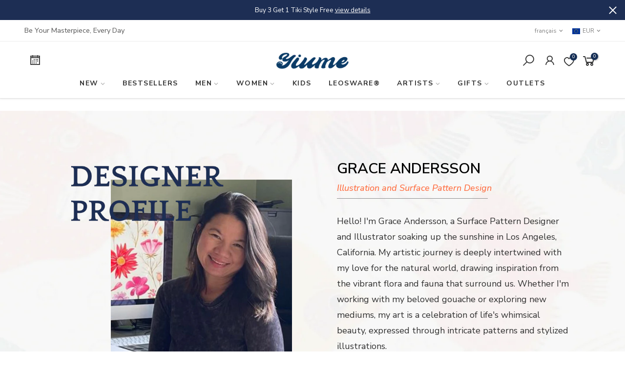

--- FILE ---
content_type: text/html; charset=utf-8
request_url: https://www.yiume.com/fr-fr/blogs/artist-stories/artist-profile-anderssongrace
body_size: 73882
content:
<!doctype html>
<html class="no-js" lang="fr">
<head>
<meta name="viewport" content="width=device-width, initial-scale=1">
<meta name="p:domain_verify" content="60647ecba55a0f37ff0c3ddfc50551a5"/>

<!-- Hyperspeed:381984 -->
<!-- hs-shared_id:45a278b7 -->




<script>window.HS_JS_OVERRIDES = [{"load_method":"ON_ACTION","match":"inbox-chat-loader","pages":null,"match_type":"SMART_DEFER_JS","extension_id":null,"file_name":null},{"load_method":"ON_ACTION","match":"getwair.com","pages":null,"match_type":"SMART_DEFER_JS","extension_id":null,"file_name":null},{"load_method":"ON_ACTION","match":"zeptoapps.com","pages":null,"match_type":"SMART_DEFER_JS","extension_id":null,"file_name":null},{"load_method":"ON_ACTION","match":"static.klaviyo.com","pages":null,"match_type":"SMART_DEFER_JS","extension_id":null,"file_name":null},{"load_method":"ON_ACTION","match":"shopifycloud\/portable-wallets","pages":null,"match_type":"SMART_DEFER_JS","extension_id":null,"file_name":null},{"load_method":"ON_ACTION","match":"pinterest.com","pages":null,"match_type":"SMART_DEFER_JS","extension_id":null,"file_name":null},{"load_method":"ON_ACTION","match":"ptengine.com","pages":null,"match_type":"SMART_DEFER_JS","extension_id":null,"file_name":null},{"load_method":"ON_ACTION","match":"taboola.com","pages":null,"match_type":"SMART_DEFER_JS","extension_id":null,"file_name":null},{"load_method":"ON_ACTION","match":"bing.com","pages":null,"match_type":"SMART_DEFER_JS","extension_id":null,"file_name":null},{"load_method":"ON_ACTION","match":"ads-twitter.com","pages":null,"match_type":"SMART_DEFER_JS","extension_id":null,"file_name":null},{"load_method":"ON_ACTION","match":"redditstatic.com","pages":null,"match_type":"SMART_DEFER_JS","extension_id":null,"file_name":null},{"load_method":"ON_ACTION","match":"stream-subscribe.js","pages":null,"match_type":"SMART_DEFER_JS","extension_id":null,"file_name":null},{"load_method":"ON_ACTION","match":"strn.rise-ai.com","pages":null,"match_type":"SMART_DEFER_JS","extension_id":null,"file_name":null},{"load_method":"ON_ACTION","match":"mailsturbo-core.min.js","pages":null,"match_type":"SMART_DEFER_JS","extension_id":null,"file_name":null},{"load_method":"ON_ACTION","match":"matomo.js","pages":null,"match_type":"SMART_DEFER_JS","extension_id":null,"file_name":null},{"load_method":"ON_ACTION","match":"creativecdn.com","pages":null,"match_type":"SMART_DEFER_JS","extension_id":null,"file_name":null},{"load_method":"ON_ACTION","match":"fontawesome.com","pages":null,"match_type":"SMART_DEFER_JS","extension_id":null,"file_name":null},{"load_method":"ON_ACTION","match":"newsbreak.com","pages":null,"match_type":"SMART_DEFER_JS","extension_id":null,"file_name":null},{"load_method":"ON_ACTION","match":"transtore.app","pages":null,"match_type":"SMART_DEFER_JS","extension_id":null,"file_name":null},{"load_method":"ON_ACTION","match":"tiktok.com","pages":null,"match_type":"SMART_DEFER_JS","extension_id":null,"file_name":null},{"load_method":"ON_ACTION","match":"meetbot.biz","pages":null,"match_type":"SMART_DEFER_JS","extension_id":null,"file_name":null},{"load_method":"ON_ACTION","match":"pixel.ecomposer.app","pages":null,"match_type":"SMART_DEFER_JS","extension_id":null,"file_name":null},{"load_method":"ON_ACTION","match":"criteo.com","pages":null,"match_type":"SMART_DEFER_JS","extension_id":null,"file_name":null},{"load_method":"ON_ACTION","match":"pubmatic.com","pages":null,"match_type":"SMART_DEFER_JS","extension_id":null,"file_name":null},{"load_method":"ON_ACTION","match":"ptengine.jp","pages":null,"match_type":"SMART_DEFER_JS","extension_id":null,"file_name":null},{"load_method":"ON_ACTION","match":"streamhub.tech","pages":null,"match_type":"SMART_DEFER_JS","extension_id":null,"file_name":null},{"load_method":"ON_ACTION","match":"pushowl.com","pages":null,"match_type":"SMART_DEFER_JS","extension_id":null,"file_name":null},{"load_method":"ON_ACTION","match":"shopiapps.in","pages":null,"match_type":"SMART_DEFER_JS","extension_id":null,"file_name":null},{"load_method":"ON_ACTION","match":"trekkie.load","pages":null,"match_type":"SMART_DEFER_JS","extension_id":null,"file_name":null},{"load_method":"DEFER","match":"019c0f13-be29-7d72-b803-de4d24bdac98\/loader.js","pages":["HOME","COLLECTIONS","PRODUCT","CART","OTHER"],"match_type":"APP_EMBED_JS","extension_id":"019c0f13-be29-7d72-b803-de4d24bdac98","file_name":"loader.js"},{"load_method":"ON_ACTION","match":"019c0f12-3156-74e5-b660-21962ccf958f\/pushowl-shopify.js","pages":["HOME","COLLECTIONS","PRODUCT","CART","OTHER"],"match_type":"APP_EMBED_JS","extension_id":"019c0f12-3156-74e5-b660-21962ccf958f","file_name":"pushowl-shopify.js"},{"load_method":"ON_ACTION","match":"019c0fa6-5f30-7dd9-9c7f-b7b4d428673e\/pushowl-shopify.js","pages":["HOME","COLLECTIONS","PRODUCT","CART","OTHER"],"match_type":"APP_EMBED_JS","extension_id":"019c0fa6-5f30-7dd9-9c7f-b7b4d428673e","file_name":"pushowl-shopify.js"},{"load_method":"DEFER","match":"019c0fa0-fa86-75a2-8210-45a70ef0a5cb\/loader.js","pages":["HOME","COLLECTIONS","PRODUCT","CART","OTHER"],"match_type":"APP_EMBED_JS","extension_id":"019c0fa0-fa86-75a2-8210-45a70ef0a5cb","file_name":"loader.js"},{"load_method":"ON_ACTION","match":"019c0d88-5302-78ce-b970-8cc2aac0c05c\/wishlist-engine-app.js","pages":["HOME","COLLECTIONS","PRODUCT","CART","OTHER"],"match_type":"APP_EMBED_JS","extension_id":"019c0d88-5302-78ce-b970-8cc2aac0c05c","file_name":"wishlist-engine-app.js"},{"load_method":"ON_ACTION","match":"019bbb9c-032f-74b5-b742-26ea31c2c215\/product_restore_email.js","pages":["HOME","COLLECTIONS","PRODUCT","CART","OTHER"],"match_type":"APP_EMBED_JS","extension_id":"019bbb9c-032f-74b5-b742-26ea31c2c215","file_name":"product_restore_email.js"},{"load_method":"DEFER","match":"e8878072-2f6b-4e89-8082-94b04320908d\/inbox-chat-loader.js","pages":["HOME","COLLECTIONS","PRODUCT","CART","OTHER"],"match_type":"APP_EMBED_JS","extension_id":"e8878072-2f6b-4e89-8082-94b04320908d","file_name":"inbox-chat-loader.js"},{"load_method":"ON_ACTION","match":"905e8931-910e-4f6f-857c-d0be375d80d9\/installpwa_js.min.js","pages":["HOME","COLLECTIONS","PRODUCT","CART","OTHER"],"match_type":"APP_EMBED_JS","extension_id":"905e8931-910e-4f6f-857c-d0be375d80d9","file_name":"installpwa_js.min.js"},{"load_method":"ON_ACTION","match":"019c0262-13fd-76c5-96e1-41becea92121\/ecom.js","pages":["HOME","COLLECTIONS","PRODUCT","CART","OTHER"],"match_type":"APP_EMBED_JS","extension_id":"019c0262-13fd-76c5-96e1-41becea92121","file_name":"ecom.js"},{"load_method":"ON_ACTION","match":"019a10f6-a8a0-797e-a7ac-5e79f24cd7e1\/sb_fab.min.js","pages":["HOME","COLLECTIONS","PRODUCT","CART","OTHER"],"match_type":"APP_EMBED_JS","extension_id":"019a10f6-a8a0-797e-a7ac-5e79f24cd7e1","file_name":"sb_fab.min.js"},{"load_method":"ON_ACTION","match":"019bbb9c-032f-74b5-b742-26ea31c2c215\/sealapps_email_config.js","pages":["HOME","COLLECTIONS","PRODUCT","CART","OTHER"],"match_type":"APP_EMBED_JS","extension_id":"019bbb9c-032f-74b5-b742-26ea31c2c215","file_name":"sealapps_email_config.js"},{"load_method":"ON_ACTION","match":"019c0b45-0075-7366-87d8-cbcdd4d25d60\/app-embed.js","pages":["HOME","COLLECTIONS","PRODUCT","CART","OTHER"],"match_type":"APP_EMBED_JS","extension_id":"019c0b45-0075-7366-87d8-cbcdd4d25d60","file_name":"app-embed.js"},{"load_method":"ON_ACTION","match":"019a10f6-a8a0-797e-a7ac-5e79f24cd7e1\/sb_banner.min.js","pages":["HOME","COLLECTIONS","PRODUCT","CART","OTHER"],"match_type":"APP_EMBED_JS","extension_id":"019a10f6-a8a0-797e-a7ac-5e79f24cd7e1","file_name":"sb_banner.min.js"},{"load_method":"ON_ACTION","match":"019c0ed6-3bfb-7b03-af9a-769755c60a40\/collection-swatches.js","pages":["HOME","COLLECTIONS","PRODUCT","CART","OTHER"],"match_type":"APP_EMBED_JS","extension_id":"019c0ed6-3bfb-7b03-af9a-769755c60a40","file_name":"collection-swatches.js"}];</script>
<script>!function(e,t){if("object"==typeof exports&&"object"==typeof module)module.exports=t();else if("function"==typeof define&&define.amd)define([],t);else{var n=t();for(var o in n)("object"==typeof exports?exports:e)[o]=n[o]}}(self,(()=>(()=>{"use strict";var e={};(e=>{"undefined"!=typeof Symbol&&Symbol.toStringTag&&Object.defineProperty(e,Symbol.toStringTag,{value:"Module"}),Object.defineProperty(e,"__esModule",{value:!0})})(e);const t="hyperscript/defer-load",n="ON_ACTION",o=["window.Station.Apps.Tabs",".replace('no-js', 'js')","onLoadStylesheet()","window.onpageshow","spratlyThemeSettings","lazysizes","window.MinimogSettings","onloadt4relcss","asyncLoad","_bstrLocale","window.PandectesSettings","window.Rivo.common","__engine_loaded"],s=window.HS_JS_OVERRIDES||[];function r(e,t){const n=!e||"string"!=typeof e,r=t&&t.hasAttribute("hs-ignore"),i=t&&t.innerHTML,c=t&&"application/ld+json"===t.getAttribute("type")||i&&o.some((e=>t.innerHTML.includes(e)));if(!t&&n||r||c)return null;{const n=s.find((n=>e&&e.includes(n.match)||i&&t.innerHTML.includes(n.match)));return n?function(e,t){let n=t;if(e.cdn){n=`https://cdn.hyperspeed.me/script/${t.replace(/^(http:\/\/|https:\/\/|\/\/)/,"")}`}return{load_method:e.load_method||"default",src:n}}(n,e):null}}window.HS_LOAD_ON_ACTION_SCRIPTS=window.HS_LOAD_ON_ACTION_SCRIPTS||[];const i=document.createElement,c={src:Object.getOwnPropertyDescriptor(HTMLScriptElement.prototype,"src"),type:Object.getOwnPropertyDescriptor(HTMLScriptElement.prototype,"type")},l=HTMLScriptElement.prototype.setAttribute,p=Symbol("hs-setting");function d(e,n){window.HS_LOAD_ON_ACTION_SCRIPTS.push([e,n]),e.type=t;const o=function(n){e.getAttribute("type")===t&&n.preventDefault(),e.removeEventListener("beforescriptexecute",o)};e.addEventListener("beforescriptexecute",o)}return document.createElement=function(...e){if("script"!==e[0].toLowerCase()||window.hsUnblocked)return i.apply(document,e);const o=i.apply(document,e);try{Object.defineProperties(o,{src:{...c.src,set(e){if(this[p])c.src.set.call(this,e);else{this[p]=!0;try{const o=r(e,null),s=o&&o.load_method===n,i=o?o.src:e;s&&c.type.set.call(this,t),c.src.set.call(this,i)}finally{this[p]=!1}}}},type:{...c.type,set(e){if(this[p])return void c.type.set.call(this,e);const s=r(o.src,null),i=s&&s.load_method===n;c.type.set.call(this,i?t:e)}}}),o.setAttribute=function(e,t){if("src"===e||"type"===e){if(this[p])return void c[e].set.call(this,t);this[p]=!0;try{this[e]=t}finally{this[p]=!1}}else l.call(this,e,t)}}catch(e){console.warn("HyperScripts: unable to prevent script execution for script src ",o.src,".\n",'A likely cause would be because you are using a third-party browser extension that monkey patches the "document.createElement" function.')}return o},window.hsScriptObserver=new MutationObserver((e=>{for(let o=0;o<e.length;o++){const{addedNodes:s}=e[o];for(let e=0;e<s.length;e++){const o=s[e];if(1===o.nodeType&&"SCRIPT"===o.tagName)if(o.type===t)d(o,null);else{const e=r(o.src,o);e&&e.load_method===n&&d(o,o.type===t?null:o.type)}}}})),window.hsScriptObserver.observe(document.documentElement,{childList:!0,subtree:!0}),e})()));</script>


<!-- Third party app optimization -->
<!-- Is an app not updating? Just click Rebuild Cache in Hyperspeed. -->
<!-- Or, stop deferring the app by clicking View Details on App Optimization in your Theme Optimization settings. -->
<script hs-ignore>(function(){var hsUrls=[{"load_method":"ON_ACTION","original_url":"https:\/\/dkov91l6wait7.cloudfront.net\/almighty.js?shop=davidwear.myshopify.com","pages":["HOME","COLLECTIONS","PRODUCT","CART","OTHER"]},{"load_method":"ON_ACTION","original_url":"https:\/\/strn.rise-ai.com\/?shop=davidwear.myshopify.com","pages":["HOME","COLLECTIONS","PRODUCT","CART","OTHER"]},{"load_method":"ON_ACTION","original_url":"\/\/cdn.shopify.com\/proxy\/58f0315d5fced065cda01941402ba4867db7c16e23f842f53c69160fe5b8ca20\/product-colors.platmart.app\/platmart-product-colors.js?shop=davidwear.myshopify.com\u0026sp-cache-control=cHVibGljLCBtYXgtYWdlPTkwMA","pages":["HOME","COLLECTIONS","PRODUCT","CART","OTHER"]},{"load_method":"ON_ACTION","original_url":"https:\/\/str.rise-ai.com\/?shop=davidwear.myshopify.com","pages":["HOME","COLLECTIONS","PRODUCT","CART","OTHER"]}];var insertBeforeBackup=Node.prototype.insertBefore;var currentPageType=getPageType();function getPageType(){var currentPage="article";if(currentPage==='index'){return'HOME';}else if(currentPage==='collection'){return'COLLECTIONS';}else if(currentPage==='product'){return'PRODUCT';}else if(currentPage==='cart'){return'CART';}else{return'OTHER';}}
function isWhitelistedPage(script){return script.pages.includes(currentPageType);}
function getCachedScriptUrl(url){var result=(hsUrls||[]).find(function(el){var compareUrl=el.original_url;if(url.substring(0,6)==="https:"&&el.original_url.substring(0,2)==="//"){compareUrl="https:"+el.original_url;}
return url==compareUrl;});return result;}
function loadScript(scriptInfo){if(isWhitelistedPage(scriptInfo)){var s=document.createElement('script');s.type='text/javascript';s.async=true;s.src=scriptInfo.original_url;var x=document.getElementsByTagName('script')[0];insertBeforeBackup.apply(x.parentNode,[s,x]);}}
var userEvents={touch:["touchmove","touchend"],mouse:["mousemove","click","keydown","scroll"]};function isTouch(){var touchIdentifiers=" -webkit- -moz- -o- -ms- ".split(" ");if("ontouchstart"in window||window.DocumentTouch&&document instanceof DocumentTouch){return true;}
var query=["(",touchIdentifiers.join("touch-enabled),("),"hsterminal",")"].join("");return window.matchMedia(query).matches;}
var actionEvents=isTouch()?userEvents.touch:userEvents.mouse;function loadOnUserAction(){(hsUrls||[]).filter(function(url){return url.load_method==='ON_ACTION';}).forEach(function(scriptInfo){loadScript(scriptInfo)})
actionEvents.forEach(function(userEvent){document.removeEventListener(userEvent,loadOnUserAction);});}
Node.prototype.insertBefore=function(newNode,refNode){if(newNode.type!=="text/javascript"&&newNode.type!=="application/javascript"&&newNode.type!=="application/ecmascript"){return insertBeforeBackup.apply(this,arguments);}
var scriptInfo=getCachedScriptUrl(newNode.src);if(!scriptInfo){return insertBeforeBackup.apply(this,arguments);}
if(isWhitelistedPage(scriptInfo)&&scriptInfo.load_method!=='ON_ACTION'){var s=document.createElement('script');s.type='text/javascript';s.async=true;s.src=scriptInfo.original_url;insertBeforeBackup.apply(this,[s,refNode]);}}
document.addEventListener("DOMContentLoaded",function(){actionEvents.forEach(function(userEvent){document.addEventListener(userEvent,loadOnUserAction);});});})();</script>

<!-- instant.load -->
<script defer src="//www.yiume.com/cdn/shop/t/122/assets/hs-instantload.min.js?v=106803949153345037901767064222"></script>

<!-- defer JS until action -->
<script async src="//www.yiume.com/cdn/shop/t/122/assets/hs-script-loader.min.js?v=12968219469015325731767064222"></script>



<style>
    	body > * {
          visibility: hidden;
        }
        header:first-of-type, nav:first-of-type, #shopify-section-header, #shopify-section-announcement, #shopify-section-AnnouncementBar, #shopify-section-header-template {
          visibility: visible;
        }
</style>
<noscript>
  <style>body > *{visibility:visible;}</style>
</noscript>
<script>
(function() {
  window.addEventListener("DOMContentLoaded", function() {
    var alteredNodes = [];
    var timer = null;
    
    var options = {
      attributes: true,
      attributeFilter: ['class', 'id', 'style'],
      subtree: true,
      childlist: true
    };
    var observer = new MutationObserver(mCallback);

    function mCallback (mutations, observer) {
        for (let mutation of mutations) {
          if (mutation.type === 'attributes') {
            if (!alteredNodes.includes(mutation.target) && isAboveFold(mutation.target)) {
              disconnectObserver(observer);
            }
            alteredNodes.push(mutation.target);
          }
        }
    }

    function disconnectObserver(observer) {
      if (timer) {
        clearTimeout(timer);
      }
      timer = setTimeout(function(){
         document.body.insertAdjacentHTML("beforeend", `<style>body > *{visibility:visible;}</style>`);
         observer.disconnect();
      },300);
    }

    function isAboveFold(targetNode) {
      var viewportHeight = window.innerHeight;
      var viewportWidth = window.innerWidth;
      var coords = targetNode.getBoundingClientRect();
      return coords.top <= viewportHeight && coords.left <= viewportWidth;
    }

    observer.observe(document.body, options);
    disconnectObserver(observer);
  });
 })();
</script>



  <meta charset="utf-8">
  
  <meta name="theme-color" content="#173057">
  <meta name="format-detection" content="telephone=no">

<meta name="page-type" content="article">
<meta name="template-id" content="article.ecom-anderssongrace">
<script>
!function(){"use strict";function t(t){const e=t||navigator.userAgent,n=/iPad/i.test(e)||navigator.maxTouchPoints&&navigator.maxTouchPoints>2&&/MacIntel/.test(navigator.platform),a=n||/(tablet|playbook|silk)|(android(?!.*mobi))/i.test(e);return a?"tablet":!a&&/Mobile|iP(hone|od)|Android|BlackBerry|IEMobile|Kindle|Silk-Accelerated|(hpw|web)OS|Opera M(obi|ini)/i.test(e)?"mobile":"desktop"}let e=null;try{}catch(t){}if(!e||!Array.isArray(e)||0===e.length)return;const n=window.location.pathname+window.location.search,a="/fr-fr/blogs/artist-stories/artist-profile-anderssongrace",i="article",r="article.ecom-anderssongrace",o=t(navigator.userAgent);let s=!1,l=null;const c=s?"login":"not_login",d=s?l:"anon_"+Math.random().toString(36).slice(2,8);function u(t){let e=0;for(let n=0;n<t.length;n++)e=(e<<5)-e+t.charCodeAt(n),e&=e;return Math.abs(e)}function p(t){if("template_test"!==t.type||!t.template_test)return!1;const e=t.template_test;return e.page_type===i&&e.template_id===r}let m=null;const g={page_test:[],url_test:[],template_test:[]};for(let t=0;t<e.length;t++){const n=e[t];n&&("page_test"===n.type||"url_test"===n.type?n.test_pages===a&&g[n.type].push(n):"template_test"===n.type&&p(n)&&g.template_test.push(n))}if(m=g.page_test.length>0?g.page_test[0]:g.url_test.length>0?g.url_test[0]:g.template_test.length>0?g.template_test[0]:null,!m)return;const f=new URLSearchParams(window.location.search).get("ab_campaign");if(f&&f===m.id.toString())return;if("template_test"===m.type){let t=!1;for(const e of m.variants)if(!e.is_control&&e.template_id===r){t=!0;break}if(t)return}else{const t=m.variants?m.variants.filter((t=>!t.is_control)):[],e=t.some((t=>t.url===n));if(e)return}const h=m.target_settings||{},_=("all"===h.device_type||h.device_type===o)&&("all"===h.customer_type||h.customer_type===c);if(!_)return;const y=u(d+m.id)%100,v=m.traffic_allocation||100;if(y>=v)return;let T=null;const x="ab_test_"+m.id;if("one"===m.redirect_behavior){try{const t=localStorage.getItem(x);t&&(T=m.variants.find((e=>e.name===t)))}catch(t){}if(!T){const t=y%100;let e=0;for(const n of m.variants)if(e+=n.traffic_split,t<e){T=n;break}try{localStorage.setItem(x,T.name)}catch(t){}}}else if("many_time"===m.redirect_behavior){const t=Date.now()+1e3*Math.random(),e=Math.floor(t)%100;let n=0;for(const t of m.variants)if(n+=t.traffic_split,e<n){T=t;break}}if(T&&!T.is_control){let t=null;if("template_test"===m.type){if(T.template_id&&T.template_id!==r){const e=T.template_id.split(".");if(e.length>1){const n=e[1],a=new URL(window.location.href);a.searchParams.set("view",n),a.searchParams.set("ab_campaign",m.id),t=a.pathname+a.search}}}else if(t=T.url){const e=new URL(t,window.location.origin);e.searchParams.set("ab_campaign",m.id),t=e.pathname+e.search}if(t&&n!==t){try{document.documentElement&&(document.documentElement.style.visibility="hidden")}catch(t){}try{window.location.replace(t)}catch(e){window.location.href=t}return}}if(T&&T.is_control){const t=new URL(window.location.href);if(!t.searchParams.get("ab_campaign")){t.searchParams.set("ab_campaign",m.id);const e=t.pathname+t.search;if(e!==n)try{window.history.replaceState(null,"",e)}catch(t){}}}}();
</script>








    
        
<link
      rel="stylesheet"id="ecom-global-css"
      href="[data-uri]">
    
    


        <script id="ecom-custom-js" async="async">
            
        </script><style>
    .ecom-cart-popup {
        display: grid;
        position: fixed;
        inset: 0;
        z-index: 9999999;
        align-content: center;
        padding: 5px;
        justify-content: center;
        align-items: center;
        justify-items: center;
    }

    .ecom-cart-popup::before {content: ' ';position: absolute;background: #e5e5e5b3;inset: 0;}
    .ecom-ajax-loading{
        cursor:not-allowed;
    pointer-events: none;
    opacity: 0.6;
    }


    #ecom-toast {
    visibility: hidden;
    max-width: 50px;
    min-height: 50px;
    margin: auto;
    background-color: #333;
    color: #fff;
    text-align: center;
    border-radius: 2px;
    position: fixed;
    z-index: 1;
    left: 0;
    right: 0;
    bottom: 30px;
    font-size: 17px;
    display: grid;
    grid-template-columns: 50px auto;
    align-items: center;
    justify-content: start;
    align-content: center;
    justify-items: start;
    }
    #ecom-toast.ecom-toast-show {
    visibility: visible;
    -webkit-animation: ecomFadein 0.5s, ecomExpand 0.5s 0.5s, ecomStay 3s 1s, ecomShrink 0.5s 2s, ecomFadeout 0.5s 2.5s;
    animation: ecomFadein 0.5s, ecomExpand 0.5s 0.5s, ecomStay 3s 1s, ecomShrink 0.5s 4s, ecomFadeout 0.5s 4.5s;
    }
    #ecom-toast #ecom-toast-icon {
    width: 50px;
    height: 100%;
    /* float: left; */
    /* padding-top: 16px; */
    /* padding-bottom: 16px; */
    box-sizing: border-box;
    background-color: #111;
    color: #fff;
    padding: 5px;
    }
    #ecom-toast .ecom-toast-icon-svg {
    width: 100%;
    height: 100%;
    display: block;
    position: relative;
    vertical-align: middle;
    margin: auto;
    text-align: center;
    /* padding: 5px; */
    }
    #ecom-toast #ecom-toast-desc {
    color: #fff;
    padding: 16px;
    overflow: hidden;
    white-space: nowrap;
    }

    @-webkit-keyframes ecomFadein {
    from {
        bottom: 0;
        opacity: 0;
    }
    to {
        bottom: 30px;
        opacity: 1;
    }
    }
    @keyframes fadein {
    from {
        bottom: 0;
        opacity: 0;
    }
    to {
        bottom: 30px;
        opacity: 1;
    }
    }
    @-webkit-keyframes ecomExpand {
    from {
        min-width: 50px;
    }
    to {
        min-width: var(--ecom-max-width);
    }
    }
    @keyframes ecomExpand {
    from {
        min-width: 50px;
    }
    to {
        min-width: var(--ecom-max-width);
    }
    }
    @-webkit-keyframes ecomStay {
    from {
        min-width: var(--ecom-max-width);
    }
    to {
        min-width: var(--ecom-max-width);
    }
    }
    @keyframes ecomStay {
    from {
        min-width: var(--ecom-max-width);
    }
    to {
        min-width: var(--ecom-max-width);
    }
    }
    @-webkit-keyframes ecomShrink {
    from {
        min-width: var(--ecom-max-width);
    }
    to {
        min-width: 50px;
    }
    }
    @keyframes ecomShrink {
    from {
        min-width: var(--ecom-max-width);
    }
    to {
        min-width: 50px;
    }
    }
    @-webkit-keyframes ecomFadeout {
    from {
        bottom: 30px;
        opacity: 1;
    }
    to {
        bottom: 60px;
        opacity: 0;
    }
    }
    @keyframes ecomFadeout {
    from {
        bottom: 30px;
        opacity: 1;
    }
    to {
        bottom: 60px;
        opacity: 0;
    }
    }
    </style>

    <script type="text/javascript" id="ecom-theme-helpers" async="async">
        window.EComposer = window.EComposer || {};
        (function(){this.configs = {"custom_code":{"enable_jquery":true,"custom_js":""},"instagram":"IGQVJXSUZABY0g5UG5WaHRvcjFBREpRSW1zUlRGSm9vVWFGSVVEbEpfc2xra1drYzR3V0V2cmRJRnBxWUhuVXJpRGpEeGhfQ3QyVXlhaU1wVTdFdG1HNWJTMlpNNi1xN2R5eG8xbnZA3"};
        
            this.customer = false;
        
            this.routes = {
                domain: 'https://www.yiume.com/en-fr',
                root_url: '/fr-fr',
                collections_url: '/fr-fr/collections',
                all_products_collection_url: '/fr-fr/collections/all',
                cart_url:'/fr-fr/cart',
                cart_add_url:'/fr-fr/cart/add',
                cart_change_url:'/fr-fr/cart/change',
                cart_clear_url: '/fr-fr/cart/clear',
                cart_update_url: '/fr-fr/cart/update',
                product_recommendations_url: '/fr-fr/recommendations/products'
            };
            this.queryParams = {};
            if (window.location.search.length) {
                new URLSearchParams(window.location.search).forEach((value,key)=>{
                    this.queryParams[key] = value;
                })
            }
            this.money_format = "€{{amount_with_comma_separator}}",
            this.money_with_currency_format = "€{{amount_with_comma_separator}} EUR",
            this.formatMoney = function(t, e) {
                function n(t, e) {
                    return void 0 === t ? e : t
                }
                function o(t, e, o, i) {
                    if (e = n(e, 2),
                    o = n(o, ","),
                    i = n(i, "."),
                    isNaN(t) || null == t)
                        return 0;
                    var r = (t = (t / 100).toFixed(e)).split(".");
                    return r[0].replace(/(\d)(?=(\d\d\d)+(?!\d))/g, "$1" + o) + (r[1] ? i + r[1] : "")
                }
                "string" == typeof t && (t = t.replace(".", ""));
                var i = ""
                , r = /\{\{\s*(\w+)\s*\}\}/
                , a = e || this.money_format;
                switch (a.match(r)[1]) {
                case "amount":
                    i = o(t, 2);
                    break;
                case "amount_no_decimals":
                    i = o(t, 0);
                    break;
                case "amount_with_comma_separator":
                    i = o(t, 2, ".", ",");
                    break;
                case "amount_with_space_separator":
                    i = o(t, 2, " ", ",");
                    break;
                case "amount_with_period_and_space_separator":
                    i = o(t, 2, " ", ".");
                    break;
                case "amount_no_decimals_with_comma_separator":
                    i = o(t, 0, ".", ",");
                    break;
                case "amount_no_decimals_with_space_separator":
                    i = o(t, 0, " ");
                    break;
                case "amount_with_apostrophe_separator":
                    i = o(t, 2, "'", ".")
                }
                return a.replace(r, i)
            }
            this.resizeImage = function(t, r) {
                try {
                    if (t.indexOf('cdn.shopify.com') === -1)
                        return t;
                    if (!r || "original" == r ||  "full" == r || "master" == r)
                        return t;
                    var o = t.match(/\.(jpg|jpeg|gif|png|bmp|bitmap|tiff|tif)((\#[0-9a-z\-]+)?(\?v=.*)?)?$/igm);
                    if (null == o)
                        return null;
                    var i = t.split(o[0])
                    , x = o[0];
                    return i[0] + "_" + r + x;
                } catch (o) {
                    return t
                }
            },
            this.getProduct = function(handle){
            if(!handle)
            {
                return false;
            }
            let endpoint = this.routes.root_url + '/products/' + handle + '.js'
            if(window.ECOM_LIVE)
            {
                endpoint = '/shop/builder/ajax/ecom-proxy/products/' + handle;
            }
            return  window.fetch(endpoint,{
                headers: {
                'Content-Type' : 'application/json'
                }
            })
            .then(res=> res.json());

            }
        }).bind(window.EComposer)();
    </script>


<link rel="canonical" href="https://www.yiume.com/fr-fr/blogs/artist-stories/artist-profile-anderssongrace">
  <link rel="dns-prefetch" href="https://cdn.shopify.com" crossorigin>
  <link rel="preconnect" href="https://cdn.shopify.com" crossorigin>
  <link rel="preconnect" href="https://monorail-edge.shopifysvc.com"><link rel="dns-prefetch" href="https://fonts.googleapis.com" crossorigin>
    <link rel="preconnect" href="https://fonts.googleapis.com" crossorigin>
    <link rel="dns-prefetch" href="https://fonts.gstatic.com" crossorigin>
    <link rel="preconnect" href="https://fonts.gstatic.com" crossorigin><link rel="preload" as="style" href="//www.yiume.com/cdn/shop/t/122/assets/pre_theme.min.css?v=171694592353851369361767064243">
  <link rel="preload" as="style" href="//www.yiume.com/cdn/shop/t/122/assets/theme.css?enable_css_minification=1&v=13283018672814665131767064331"><title>Profil de l&#39;artiste @anderssongrace &ndash; Yiume</title><link rel="shortcut icon" type="image/png" href="//www.yiume.com/cdn/shop/files/yiume_icon_blue_296a76c0-a79d-4314-b295-9c2acf787299_32x.png?v=1682918321"><meta name="keywords" content="Profil de l&#39;artiste @anderssongrace, Histoires d&#39;Artistes, Yiume, www.yiume.com"/><meta name="author" content="Yiume">

<meta property="og:site_name" content="Yiume">
<meta property="og:url" content="https://www.yiume.com/fr-fr/blogs/artist-stories/artist-profile-anderssongrace">
<meta property="og:title" content="Profil de l&#39;artiste @anderssongrace">
<meta property="og:type" content="article">
<meta property="og:description" content="Discover the best selection of Hawaiian shirts featuring unique designs on our website. Enjoy free returns on all orders and find your perfect fit today! Shop for Hawaiian Shirts, Men&#39;s Aloha Shirts and Women&#39;s Hawaiian Shirts for fun summer styling at Yiume(David&#39;s Wear)."><meta property="og:image" content="http://www.yiume.com/cdn/shop/articles/11084761_843344252418785_1482908084_n.jpg?v=1710239115">
  <meta property="og:image:secure_url" content="https://www.yiume.com/cdn/shop/articles/11084761_843344252418785_1482908084_n.jpg?v=1710239115">
  <meta property="og:image:width" content="640">
  <meta property="og:image:height" content="640"><meta name="twitter:site" content="@yiume_official"><meta name="twitter:card" content="summary_large_image">
<meta name="twitter:title" content="Profil de l&#39;artiste @anderssongrace">
<meta name="twitter:description" content="Discover the best selection of Hawaiian shirts featuring unique designs on our website. Enjoy free returns on all orders and find your perfect fit today! Shop for Hawaiian Shirts, Men&#39;s Aloha Shirts and Women&#39;s Hawaiian Shirts for fun summer styling at Yiume(David&#39;s Wear).">
<link
      rel="stylesheet"
      href="//www.yiume.com/cdn/shop/t/122/assets/pre_theme.min.css?v=171694592353851369361767064243">
<link rel="preload" as="script" href="//www.yiume.com/cdn/shop/t/122/assets/lazysizes.min.js?v=36113997772709414851767064232">
<link rel="preload" as="script" href="//www.yiume.com/cdn/shop/t/122/assets/nt_vendor2.min.js?v=42422918620433123951767064239">
<script>document.documentElement.className = document.documentElement.className.replace('no-js', 'yes-js');const t_name = "article",designMode = false,t_cartCount = 0,ThemeNameT4='elessi',ThemeNameT42='ThemeIdT4Elessi',themeIDt4 = 186625950066,ck_hostname = 'elessi-2-none',Themekey = "22a1f1cd-bde7-4f01-9a4c-6adc6c14ecdf",ThemeIdT4 = "true",SopEmlT4="service@yiume.com",ThemePuT4 = '#purchase_codet4',t_shop_currency = "EUR", t_moneyFormat = "€{{amount_with_comma_separator}}", t_cart_url = "\/fr-fr\/cart",t_cartadd_url = "\/fr-fr\/cart\/add",t_cartchange_url = "\/fr-fr\/cart\/change", pr_re_url = "\/fr-fr\/recommendations\/products"; try {var T4AgentNT = (navigator.userAgent.indexOf('Chrome-Lighthouse') == -1)}catch(err){var T4AgentNT = true} function onloadt4relcss(_this) {_this.onload=null;if(T4AgentNT){_this.rel='stylesheet'}} (function () {window.onpageshow = function() {if (performance.navigation.type === 2) {document.dispatchEvent(new CustomEvent('cart:refresh'))} }; })();
var T4stt_str = {
  "PleaseChoosePrOptions":"Veuillez sélectionner une taille avant d\u0026#39;ajouter ce produit à votre panier.", 
  "will_not_ship":"Ne sera pas expédié avant \u003cspan class=\"jsnt\"\u003e{{date}}\u003c\/span\u003e",
  "will_stock_after":"Sera en stock après \u003cspan class=\"jsnt\"\u003e{{date}}\u003c\/span\u003e",
  "replace_item_atc":"Remplacer l\u0026#39;article",
  "replace_item_pre":"Remplacer l\u0026#39;article",
  "added_to_cart": "Le produit a été ajouté avec succès à votre panier.",
  "view_cart": "Voir le panier",
  "continue_shopping": "Continuer vos achats",
  "save_js":"-%","bannerCountdown":"%D jours %H:%M:%S",
  "prItemCountdown":"%D Jours %H:%M:%S",
  "countdown_days":"jours",
  "countdown_hours":"heures",
  "countdown_mins":"mins",
  "countdown_sec":"secs",
  "multiple_rates": "Nous avons trouvé [number_of_rates] options de livraison disponibles pour [address], à partir de [rate].",
  "one_rate": "Nous avons trouvé un tarif d\u0026#39;expédition disponible pour [address].",
  "no_rates": "Désolé, nous ne livrons pas à cette destination.",
  "rate_value": "[rate_title] à [rate]",
  "agree_checkout": "Vous devez accepter les conditions générales de vente pour finaliser votre commande.",
  "added_text_cp":"Comparer les produits"
};
</script>
<link rel="preload" href="//www.yiume.com/cdn/shop/t/122/assets/style.min.css?v=118427290093464142791767064254" as="style" onload="onloadt4relcss(this)"><link href="//www.yiume.com/cdn/shop/t/122/assets/theme.css?enable_css_minification=1&amp;v=13283018672814665131767064331" rel="stylesheet" type="text/css" media="all" /><link rel="preload" href="https://fonts.googleapis.com/css?family=Nunito+Sans:300,300i,400,400i,500,500i,600,600i,700,700i,800,800i|Quattrocento:300,300i,400,400i,500,500i,600,600i,700,700i,800,800i&display=swap" as="style" onload="onloadt4relcss(this)"><link id="sett_clt4" rel="preload" href="//www.yiume.com/cdn/shop/t/122/assets/sett_cl.css?enable_css_minification=1&v=103732595745850226541767064251" as="style" onload="onloadt4relcss(this)"><link rel="preload" as="style" href="//www.yiume.com/cdn/shop/t/122/assets/custom.css?enable_css_minification=1&v=113232938201944811781767064331"><link href="//www.yiume.com/cdn/shop/t/122/assets/custom.css?enable_css_minification=1&amp;v=113232938201944811781767064331" rel="stylesheet" type="text/css" media="all" /><link rel="preload" href="//www.yiume.com/cdn/shop/t/122/assets/line-awesome.min.css?v=36930450349382045261767064234" as="style" onload="onloadt4relcss(this)">
<script defer id="js_lzt4" src="//www.yiume.com/cdn/shop/t/122/assets/lazysizes.min.js?v=36113997772709414851767064232"></script>
<script src="//www.yiume.com/cdn/shop/t/122/assets/nt_vendor2.min.js?v=42422918620433123951767064239" defer="defer" id="js_ntt4"
  data-theme='//www.yiume.com/cdn/shop/t/122/assets/nt_theme.min.js?v=26919863470222954981767064238'
  data-stt='//www.yiume.com/cdn/shop/t/122/assets/nt_settings.js?enable_js_minification=1&v=157455198952591380201767064331'
  data-cat='//www.yiume.com/cdn/shop/t/122/assets/cat.min.js?v=173856502301210829681767842979' 
  data-sw='//www.yiume.com/cdn/shop/t/122/assets/swatch.min.js?v=129809644696240393551767942870'
  data-prjs='//www.yiume.com/cdn/shop/t/122/assets/produc.min.js?v=66856717831304081821767064244' 
  data-mail='//www.yiume.com/cdn/shop/t/122/assets/platform_mail.min.js?v=120104920183136925081767064242'
  data-my='//www.yiume.com/cdn/shop/t/122/assets/my.js?v=111603181540343972631767064236' data-cusp='//www.yiume.com/cdn/shop/t/122/assets/my.js?v=111603181540343972631767064236' data-cur='//www.yiume.com/cdn/shop/t/122/assets/my.js?v=111603181540343972631767064236' data-mdl='//www.yiume.com/cdn/shop/t/122/assets/module.min.js?v=4705173922121016931767064236'
  data-map='//www.yiume.com/cdn/shop/t/122/assets/maplace.min.js?v=123640464312137447171767064235'
  data-time='//www.yiume.com/cdn/shop/t/122/assets/spacetime.min.js?v=22239'
  data-ins='//www.yiume.com/cdn/shop/t/122/assets/nt_instagram.min.js?v=29627089105197311381767064237'
  data-user='//www.yiume.com/cdn/shop/t/122/assets/interactable.min.js?v=108378901084656046741767064225'
  data-add='//www.yiume.com/cdn/shop/t/122/assets/my.js?v=111603181540343972631767064236'
  data-klaviyo='//www.klaviyo.com/media/js/public/klaviyo_subscribe.js'
  data-font='iconKalles , fakalles , Pe-icon-7-stroke , Font Awesome 5 Free:n9'
  data-fm='Nunito Sans'
  data-spcmn='//www.yiume.com/cdn/shopifycloud/storefront/assets/themes_support/shopify_common-5f594365.js'
  data-cust='//www.yiume.com/cdn/shop/t/122/assets/customerclnt.min.js?v=3252781937110261681767064089'
  data-cusjs='none'
  data-desadm='//www.yiume.com/cdn/shop/t/122/assets/des_adm.min.js?v=55511513953641893761767064090'
  data-otherryv='//www.yiume.com/cdn/shop/t/122/assets/reviewOther.js?enable_js_minification=1&v=3813928545023403481767064250'></script><script>window.performance && window.performance.mark && window.performance.mark('shopify.content_for_header.start');</script><meta name="facebook-domain-verification" content="y82c73cz3191i5g62gmi66q5gua8zu">
<meta name="facebook-domain-verification" content="6q0d9dqyad4qxslfjs3xs3f56wcnnm">
<meta name="google-site-verification" content="gnRZb3gbe5ZDvjllLcDUoCybmQfy-tHpd1WwywNRVwk">
<meta name="google-site-verification" content="Twq2dET19vNINdwo1O0IxF9J-N5JRmk4XB9a40KY30E">
<meta id="shopify-digital-wallet" name="shopify-digital-wallet" content="/56739954771/digital_wallets/dialog">
<meta name="shopify-checkout-api-token" content="f57f67ae0e807ce85c6ae19f016d8326">
<meta id="in-context-paypal-metadata" data-shop-id="56739954771" data-venmo-supported="false" data-environment="production" data-locale="fr_FR" data-paypal-v4="true" data-currency="EUR">
<link rel="alternate" type="application/atom+xml" title="Feed" href="/fr-fr/blogs/artist-stories.atom" />
<link rel="alternate" hreflang="x-default" href="https://www.yiume.com/blogs/artist-stories/artist-profile-anderssongrace">
<link rel="alternate" hreflang="en" href="https://www.yiume.com/blogs/artist-stories/artist-profile-anderssongrace">
<link rel="alternate" hreflang="fr" href="https://www.yiume.com/fr/blogs/artist-stories/artist-profile-anderssongrace">
<link rel="alternate" hreflang="de" href="https://www.yiume.com/de/blogs/artist-stories/artist-profile-anderssongrace">
<link rel="alternate" hreflang="ja" href="https://www.yiume.com/ja/blogs/artist-stories/artist-profile-anderssongrace">
<link rel="alternate" hreflang="en-GB" href="https://www.yiume.com/en-gb/blogs/artist-stories/artist-profile-anderssongrace">
<link rel="alternate" hreflang="fr-GB" href="https://www.yiume.com/fr-gb/blogs/artist-stories/artist-profile-anderssongrace">
<link rel="alternate" hreflang="en-CA" href="https://www.yiume.com/en-ca/blogs/artist-stories/artist-profile-anderssongrace">
<link rel="alternate" hreflang="fr-CA" href="https://www.yiume.com/fr-ca/blogs/artist-stories/artist-profile-anderssongrace">
<link rel="alternate" hreflang="de-CA" href="https://www.yiume.com/de-ca/blogs/artist-stories/artist-profile-anderssongrace">
<link rel="alternate" hreflang="en-PH" href="https://www.yiume.com/en-ph/blogs/artist-stories/artist-profile-anderssongrace">
<link rel="alternate" hreflang="fr-PH" href="https://www.yiume.com/fr-ph/blogs/artist-stories/artist-profile-anderssongrace">
<link rel="alternate" hreflang="de-PH" href="https://www.yiume.com/de-ph/blogs/artist-stories/artist-profile-anderssongrace">
<link rel="alternate" hreflang="en-IT" href="https://www.yiume.com/en-it/blogs/artist-stories/artist-profile-anderssongrace">
<link rel="alternate" hreflang="fr-IT" href="https://www.yiume.com/fr-it/blogs/artist-stories/artist-profile-anderssongrace">
<link rel="alternate" hreflang="de-IT" href="https://www.yiume.com/de-it/blogs/artist-stories/artist-profile-anderssongrace">
<link rel="alternate" hreflang="en-ES" href="https://www.yiume.com/en-es/blogs/artist-stories/artist-profile-anderssongrace">
<link rel="alternate" hreflang="de-ES" href="https://www.yiume.com/de-es/blogs/artist-stories/artist-profile-anderssongrace">
<link rel="alternate" hreflang="fr-ES" href="https://www.yiume.com/fr-es/blogs/artist-stories/artist-profile-anderssongrace">
<link rel="alternate" hreflang="en-DE" href="https://www.yiume.com/en-de/blogs/artist-stories/artist-profile-anderssongrace">
<link rel="alternate" hreflang="fr-DE" href="https://www.yiume.com/fr-de/blogs/artist-stories/artist-profile-anderssongrace">
<link rel="alternate" hreflang="de-DE" href="https://www.yiume.com/de-de/blogs/artist-stories/artist-profile-anderssongrace">
<link rel="alternate" hreflang="en-AU" href="https://www.yiume.com/en-au/blogs/artist-stories/artist-profile-anderssongrace">
<link rel="alternate" hreflang="fr-AU" href="https://www.yiume.com/fr-au/blogs/artist-stories/artist-profile-anderssongrace">
<link rel="alternate" hreflang="de-AU" href="https://www.yiume.com/de-au/blogs/artist-stories/artist-profile-anderssongrace">
<link rel="alternate" hreflang="en-FR" href="https://www.yiume.com/en-fr/blogs/artist-stories/artist-profile-anderssongrace">
<link rel="alternate" hreflang="fr-FR" href="https://www.yiume.com/fr-fr/blogs/artist-stories/artist-profile-anderssongrace">
<link rel="alternate" hreflang="de-FR" href="https://www.yiume.com/de-fr/blogs/artist-stories/artist-profile-anderssongrace">
<link rel="alternate" hreflang="en-NO" href="https://www.yiume.com/en-no/blogs/artist-stories/artist-profile-anderssongrace">
<link rel="alternate" hreflang="fr-NO" href="https://www.yiume.com/fr-no/blogs/artist-stories/artist-profile-anderssongrace">
<link rel="alternate" hreflang="de-NO" href="https://www.yiume.com/de-no/blogs/artist-stories/artist-profile-anderssongrace">
<link rel="alternate" hreflang="en-MX" href="https://www.yiume.com/en-mx/blogs/artist-stories/artist-profile-anderssongrace">
<link rel="alternate" hreflang="fr-MX" href="https://www.yiume.com/fr-mx/blogs/artist-stories/artist-profile-anderssongrace">
<link rel="alternate" hreflang="de-MX" href="https://www.yiume.com/de-mx/blogs/artist-stories/artist-profile-anderssongrace">
<link rel="alternate" hreflang="en-PL" href="https://www.yiume.com/en-pl/blogs/artist-stories/artist-profile-anderssongrace">
<link rel="alternate" hreflang="fr-PL" href="https://www.yiume.com/fr-pl/blogs/artist-stories/artist-profile-anderssongrace">
<link rel="alternate" hreflang="de-PL" href="https://www.yiume.com/de-pl/blogs/artist-stories/artist-profile-anderssongrace">
<link rel="alternate" hreflang="en-JP" href="https://www.yiume.com/en-jp/blogs/artist-stories/artist-profile-anderssongrace">
<link rel="alternate" hreflang="ja-JP" href="https://www.yiume.com/ja-jp/blogs/artist-stories/artist-profile-anderssongrace">
<link rel="alternate" hreflang="fr-JP" href="https://www.yiume.com/fr-jp/blogs/artist-stories/artist-profile-anderssongrace">
<link rel="alternate" hreflang="de-JP" href="https://www.yiume.com/de-jp/blogs/artist-stories/artist-profile-anderssongrace">
<link rel="alternate" hreflang="en-NZ" href="https://www.yiume.com/en-nz/blogs/artist-stories/artist-profile-anderssongrace">
<link rel="alternate" hreflang="fr-NZ" href="https://www.yiume.com/fr-nz/blogs/artist-stories/artist-profile-anderssongrace">
<link rel="alternate" hreflang="de-NZ" href="https://www.yiume.com/de-nz/blogs/artist-stories/artist-profile-anderssongrace">
<link rel="alternate" hreflang="en-SG" href="https://www.yiume.com/en-sg/blogs/artist-stories/artist-profile-anderssongrace">
<link rel="alternate" hreflang="de-SG" href="https://www.yiume.com/de-sg/blogs/artist-stories/artist-profile-anderssongrace">
<link rel="alternate" hreflang="fr-SG" href="https://www.yiume.com/fr-sg/blogs/artist-stories/artist-profile-anderssongrace">
<link rel="alternate" hreflang="en-CH" href="https://www.yiume.com/en-ch/blogs/artist-stories/artist-profile-anderssongrace">
<link rel="alternate" hreflang="de-CH" href="https://www.yiume.com/de-ch/blogs/artist-stories/artist-profile-anderssongrace">
<link rel="alternate" hreflang="fr-CH" href="https://www.yiume.com/fr-ch/blogs/artist-stories/artist-profile-anderssongrace">
<link rel="alternate" hreflang="en-HK" href="https://www.yiume.com/en-hk/blogs/artist-stories/artist-profile-anderssongrace">
<link rel="alternate" hreflang="fr-HK" href="https://www.yiume.com/fr-hk/blogs/artist-stories/artist-profile-anderssongrace">
<link rel="alternate" hreflang="de-HK" href="https://www.yiume.com/de-hk/blogs/artist-stories/artist-profile-anderssongrace">
<link rel="alternate" hreflang="en-SA" href="https://www.yiume.com/en-ae/blogs/artist-stories/artist-profile-anderssongrace">
<link rel="alternate" hreflang="de-SA" href="https://www.yiume.com/de-ae/blogs/artist-stories/artist-profile-anderssongrace">
<link rel="alternate" hreflang="fr-SA" href="https://www.yiume.com/fr-ae/blogs/artist-stories/artist-profile-anderssongrace">
<script async="async" src="/checkouts/internal/preloads.js?locale=fr-FR"></script>
<link rel="preconnect" href="https://shop.app" crossorigin="anonymous">
<script async="async" src="https://shop.app/checkouts/internal/preloads.js?locale=fr-FR&shop_id=56739954771" crossorigin="anonymous"></script>
<script id="apple-pay-shop-capabilities" type="application/json">{"shopId":56739954771,"countryCode":"HK","currencyCode":"EUR","merchantCapabilities":["supports3DS"],"merchantId":"gid:\/\/shopify\/Shop\/56739954771","merchantName":"Yiume","requiredBillingContactFields":["postalAddress","email","phone"],"requiredShippingContactFields":["postalAddress","email","phone"],"shippingType":"shipping","supportedNetworks":["visa","masterCard","amex"],"total":{"type":"pending","label":"Yiume","amount":"1.00"},"shopifyPaymentsEnabled":true,"supportsSubscriptions":true}</script>
<script id="shopify-features" type="application/json">{"accessToken":"f57f67ae0e807ce85c6ae19f016d8326","betas":["rich-media-storefront-analytics"],"domain":"www.yiume.com","predictiveSearch":true,"shopId":56739954771,"locale":"fr"}</script>
<script>var Shopify = Shopify || {};
Shopify.shop = "davidwear.myshopify.com";
Shopify.locale = "fr";
Shopify.currency = {"active":"EUR","rate":"0.85743342"};
Shopify.country = "FR";
Shopify.theme = {"name":"[HS][v24] elessi-3-3-0 Valentine's Day 251230-1200","id":186625950066,"schema_name":"Elessi","schema_version":"3.3.0","theme_store_id":null,"role":"main"};
Shopify.theme.handle = "null";
Shopify.theme.style = {"id":null,"handle":null};
Shopify.cdnHost = "www.yiume.com/cdn";
Shopify.routes = Shopify.routes || {};
Shopify.routes.root = "/fr-fr/";</script>
<script type="module">!function(o){(o.Shopify=o.Shopify||{}).modules=!0}(window);</script>
<script>!function(o){function n(){var o=[];function n(){o.push(Array.prototype.slice.apply(arguments))}return n.q=o,n}var t=o.Shopify=o.Shopify||{};t.loadFeatures=n(),t.autoloadFeatures=n()}(window);</script>
<script>
  window.ShopifyPay = window.ShopifyPay || {};
  window.ShopifyPay.apiHost = "shop.app\/pay";
  window.ShopifyPay.redirectState = null;
</script>
<script id="shop-js-analytics" type="application/json">{"pageType":"article"}</script>
<script defer="defer" async type="module" src="//www.yiume.com/cdn/shopifycloud/shop-js/modules/v2/client.init-shop-cart-sync_Lpn8ZOi5.fr.esm.js"></script>
<script defer="defer" async type="module" src="//www.yiume.com/cdn/shopifycloud/shop-js/modules/v2/chunk.common_X4Hu3kma.esm.js"></script>
<script defer="defer" async type="module" src="//www.yiume.com/cdn/shopifycloud/shop-js/modules/v2/chunk.modal_BV0V5IrV.esm.js"></script>
<script type="module">
  await import("//www.yiume.com/cdn/shopifycloud/shop-js/modules/v2/client.init-shop-cart-sync_Lpn8ZOi5.fr.esm.js");
await import("//www.yiume.com/cdn/shopifycloud/shop-js/modules/v2/chunk.common_X4Hu3kma.esm.js");
await import("//www.yiume.com/cdn/shopifycloud/shop-js/modules/v2/chunk.modal_BV0V5IrV.esm.js");

  window.Shopify.SignInWithShop?.initShopCartSync?.({"fedCMEnabled":true,"windoidEnabled":true});

</script>
<script>
  window.Shopify = window.Shopify || {};
  if (!window.Shopify.featureAssets) window.Shopify.featureAssets = {};
  window.Shopify.featureAssets['shop-js'] = {"shop-cart-sync":["modules/v2/client.shop-cart-sync_hBo3gat_.fr.esm.js","modules/v2/chunk.common_X4Hu3kma.esm.js","modules/v2/chunk.modal_BV0V5IrV.esm.js"],"init-fed-cm":["modules/v2/client.init-fed-cm_BoVeauXL.fr.esm.js","modules/v2/chunk.common_X4Hu3kma.esm.js","modules/v2/chunk.modal_BV0V5IrV.esm.js"],"init-shop-email-lookup-coordinator":["modules/v2/client.init-shop-email-lookup-coordinator_CX4-Y-CZ.fr.esm.js","modules/v2/chunk.common_X4Hu3kma.esm.js","modules/v2/chunk.modal_BV0V5IrV.esm.js"],"init-windoid":["modules/v2/client.init-windoid_iuUmw7cp.fr.esm.js","modules/v2/chunk.common_X4Hu3kma.esm.js","modules/v2/chunk.modal_BV0V5IrV.esm.js"],"shop-button":["modules/v2/client.shop-button_DumFxEIo.fr.esm.js","modules/v2/chunk.common_X4Hu3kma.esm.js","modules/v2/chunk.modal_BV0V5IrV.esm.js"],"shop-cash-offers":["modules/v2/client.shop-cash-offers_BPdnZcGX.fr.esm.js","modules/v2/chunk.common_X4Hu3kma.esm.js","modules/v2/chunk.modal_BV0V5IrV.esm.js"],"shop-toast-manager":["modules/v2/client.shop-toast-manager_sjv6XvZD.fr.esm.js","modules/v2/chunk.common_X4Hu3kma.esm.js","modules/v2/chunk.modal_BV0V5IrV.esm.js"],"init-shop-cart-sync":["modules/v2/client.init-shop-cart-sync_Lpn8ZOi5.fr.esm.js","modules/v2/chunk.common_X4Hu3kma.esm.js","modules/v2/chunk.modal_BV0V5IrV.esm.js"],"init-customer-accounts-sign-up":["modules/v2/client.init-customer-accounts-sign-up_DQVKlaja.fr.esm.js","modules/v2/client.shop-login-button_DkHUpD44.fr.esm.js","modules/v2/chunk.common_X4Hu3kma.esm.js","modules/v2/chunk.modal_BV0V5IrV.esm.js"],"pay-button":["modules/v2/client.pay-button_DN6Ek-nh.fr.esm.js","modules/v2/chunk.common_X4Hu3kma.esm.js","modules/v2/chunk.modal_BV0V5IrV.esm.js"],"init-customer-accounts":["modules/v2/client.init-customer-accounts_BQOJrVdv.fr.esm.js","modules/v2/client.shop-login-button_DkHUpD44.fr.esm.js","modules/v2/chunk.common_X4Hu3kma.esm.js","modules/v2/chunk.modal_BV0V5IrV.esm.js"],"avatar":["modules/v2/client.avatar_BTnouDA3.fr.esm.js"],"init-shop-for-new-customer-accounts":["modules/v2/client.init-shop-for-new-customer-accounts_DW7xpOCZ.fr.esm.js","modules/v2/client.shop-login-button_DkHUpD44.fr.esm.js","modules/v2/chunk.common_X4Hu3kma.esm.js","modules/v2/chunk.modal_BV0V5IrV.esm.js"],"shop-follow-button":["modules/v2/client.shop-follow-button_CXr7UFuQ.fr.esm.js","modules/v2/chunk.common_X4Hu3kma.esm.js","modules/v2/chunk.modal_BV0V5IrV.esm.js"],"checkout-modal":["modules/v2/client.checkout-modal_CXg0VCPn.fr.esm.js","modules/v2/chunk.common_X4Hu3kma.esm.js","modules/v2/chunk.modal_BV0V5IrV.esm.js"],"shop-login-button":["modules/v2/client.shop-login-button_DkHUpD44.fr.esm.js","modules/v2/chunk.common_X4Hu3kma.esm.js","modules/v2/chunk.modal_BV0V5IrV.esm.js"],"lead-capture":["modules/v2/client.lead-capture_C9SxlK5K.fr.esm.js","modules/v2/chunk.common_X4Hu3kma.esm.js","modules/v2/chunk.modal_BV0V5IrV.esm.js"],"shop-login":["modules/v2/client.shop-login_DQBEMTrD.fr.esm.js","modules/v2/chunk.common_X4Hu3kma.esm.js","modules/v2/chunk.modal_BV0V5IrV.esm.js"],"payment-terms":["modules/v2/client.payment-terms_CokxZuo0.fr.esm.js","modules/v2/chunk.common_X4Hu3kma.esm.js","modules/v2/chunk.modal_BV0V5IrV.esm.js"]};
</script>
<script>(function() {
  var isLoaded = false;
  function asyncLoad() {
    if (isLoaded) return;
    isLoaded = true;
    var urls = ["\/\/cdn.shopify.com\/proxy\/58f0315d5fced065cda01941402ba4867db7c16e23f842f53c69160fe5b8ca20\/product-colors.platmart.app\/platmart-product-colors.js?shop=davidwear.myshopify.com\u0026sp-cache-control=cHVibGljLCBtYXgtYWdlPTkwMA","https:\/\/str.rise-ai.com\/?shop=davidwear.myshopify.com","https:\/\/strn.rise-ai.com\/?shop=davidwear.myshopify.com","https:\/\/dkov91l6wait7.cloudfront.net\/almighty.js?shop=davidwear.myshopify.com"];
    for (var i = 0; i < urls.length; i++) {
      var s = document.createElement('script');
      s.type = 'text/javascript';
      s.async = true;
      s.src = urls[i];
      var x = document.getElementsByTagName('script')[0];
      x.parentNode.insertBefore(s, x);
    }
  };
  if(window.attachEvent) {
    window.attachEvent('onload', asyncLoad);
  } else {
    window.addEventListener('load', asyncLoad, false);
  }
})();</script>
<script id="__st">var __st={"a":56739954771,"offset":-28800,"reqid":"3d913d26-8f0c-4191-a0f0-053dff36e57d-1769792706","pageurl":"www.yiume.com\/fr-fr\/blogs\/artist-stories\/artist-profile-anderssongrace","s":"articles-558746468435","u":"51a2bc7a6478","p":"article","rtyp":"article","rid":558746468435};</script>
<script>window.ShopifyPaypalV4VisibilityTracking = true;</script>
<script id="form-persister">!function(){'use strict';const t='contact',e='new_comment',n=[[t,t],['blogs',e],['comments',e],[t,'customer']],o='password',r='form_key',c=['recaptcha-v3-token','g-recaptcha-response','h-captcha-response',o],s=()=>{try{return window.sessionStorage}catch{return}},i='__shopify_v',u=t=>t.elements[r],a=function(){const t=[...n].map((([t,e])=>`form[action*='/${t}']:not([data-nocaptcha='true']) input[name='form_type'][value='${e}']`)).join(',');var e;return e=t,()=>e?[...document.querySelectorAll(e)].map((t=>t.form)):[]}();function m(t){const e=u(t);a().includes(t)&&(!e||!e.value)&&function(t){try{if(!s())return;!function(t){const e=s();if(!e)return;const n=u(t);if(!n)return;const o=n.value;o&&e.removeItem(o)}(t);const e=Array.from(Array(32),(()=>Math.random().toString(36)[2])).join('');!function(t,e){u(t)||t.append(Object.assign(document.createElement('input'),{type:'hidden',name:r})),t.elements[r].value=e}(t,e),function(t,e){const n=s();if(!n)return;const r=[...t.querySelectorAll(`input[type='${o}']`)].map((({name:t})=>t)),u=[...c,...r],a={};for(const[o,c]of new FormData(t).entries())u.includes(o)||(a[o]=c);n.setItem(e,JSON.stringify({[i]:1,action:t.action,data:a}))}(t,e)}catch(e){console.error('failed to persist form',e)}}(t)}const f=t=>{if('true'===t.dataset.persistBound)return;const e=function(t,e){const n=function(t){return'function'==typeof t.submit?t.submit:HTMLFormElement.prototype.submit}(t).bind(t);return function(){let t;return()=>{t||(t=!0,(()=>{try{e(),n()}catch(t){(t=>{console.error('form submit failed',t)})(t)}})(),setTimeout((()=>t=!1),250))}}()}(t,(()=>{m(t)}));!function(t,e){if('function'==typeof t.submit&&'function'==typeof e)try{t.submit=e}catch{}}(t,e),t.addEventListener('submit',(t=>{t.preventDefault(),e()})),t.dataset.persistBound='true'};!function(){function t(t){const e=(t=>{const e=t.target;return e instanceof HTMLFormElement?e:e&&e.form})(t);e&&m(e)}document.addEventListener('submit',t),document.addEventListener('DOMContentLoaded',(()=>{const e=a();for(const t of e)f(t);var n;n=document.body,new window.MutationObserver((t=>{for(const e of t)if('childList'===e.type&&e.addedNodes.length)for(const t of e.addedNodes)1===t.nodeType&&'FORM'===t.tagName&&a().includes(t)&&f(t)})).observe(n,{childList:!0,subtree:!0,attributes:!1}),document.removeEventListener('submit',t)}))}()}();</script>
<script integrity="sha256-4kQ18oKyAcykRKYeNunJcIwy7WH5gtpwJnB7kiuLZ1E=" data-source-attribution="shopify.loadfeatures" defer="defer" src="//www.yiume.com/cdn/shopifycloud/storefront/assets/storefront/load_feature-a0a9edcb.js" crossorigin="anonymous"></script>
<script crossorigin="anonymous" defer="defer" src="//www.yiume.com/cdn/shopifycloud/storefront/assets/shopify_pay/storefront-65b4c6d7.js?v=20250812"></script>
<script data-source-attribution="shopify.dynamic_checkout.dynamic.init">var Shopify=Shopify||{};Shopify.PaymentButton=Shopify.PaymentButton||{isStorefrontPortableWallets:!0,init:function(){window.Shopify.PaymentButton.init=function(){};var t=document.createElement("script");t.src="https://www.yiume.com/cdn/shopifycloud/portable-wallets/latest/portable-wallets.fr.js",t.type="module",document.head.appendChild(t)}};
</script>
<script data-source-attribution="shopify.dynamic_checkout.buyer_consent">
  function portableWalletsHideBuyerConsent(e){var t=document.getElementById("shopify-buyer-consent"),n=document.getElementById("shopify-subscription-policy-button");t&&n&&(t.classList.add("hidden"),t.setAttribute("aria-hidden","true"),n.removeEventListener("click",e))}function portableWalletsShowBuyerConsent(e){var t=document.getElementById("shopify-buyer-consent"),n=document.getElementById("shopify-subscription-policy-button");t&&n&&(t.classList.remove("hidden"),t.removeAttribute("aria-hidden"),n.addEventListener("click",e))}window.Shopify?.PaymentButton&&(window.Shopify.PaymentButton.hideBuyerConsent=portableWalletsHideBuyerConsent,window.Shopify.PaymentButton.showBuyerConsent=portableWalletsShowBuyerConsent);
</script>
<script data-source-attribution="shopify.dynamic_checkout.cart.bootstrap">document.addEventListener("DOMContentLoaded",(function(){function t(){return document.querySelector("shopify-accelerated-checkout-cart, shopify-accelerated-checkout")}if(t())Shopify.PaymentButton.init();else{new MutationObserver((function(e,n){t()&&(Shopify.PaymentButton.init(),n.disconnect())})).observe(document.body,{childList:!0,subtree:!0})}}));
</script>
<script id='scb4127' type='text/javascript' async='' src='https://www.yiume.com/cdn/shopifycloud/privacy-banner/storefront-banner.js'></script><link id="shopify-accelerated-checkout-styles" rel="stylesheet" media="screen" href="https://www.yiume.com/cdn/shopifycloud/portable-wallets/latest/accelerated-checkout-backwards-compat.css" crossorigin="anonymous">
<style id="shopify-accelerated-checkout-cart">
        #shopify-buyer-consent {
  margin-top: 1em;
  display: inline-block;
  width: 100%;
}

#shopify-buyer-consent.hidden {
  display: none;
}

#shopify-subscription-policy-button {
  background: none;
  border: none;
  padding: 0;
  text-decoration: underline;
  font-size: inherit;
  cursor: pointer;
}

#shopify-subscription-policy-button::before {
  box-shadow: none;
}

      </style>

<script>window.performance && window.performance.mark && window.performance.mark('shopify.content_for_header.end');</script>
    <!-- Start NB Pixel Snippet -->
<script>
!(function (e, n, t, i, p, a, s) {
  e[i] ||
    (((p = e[i] =
      function () {
        p.process ? p.process.apply(p, arguments) : p.queue.push(arguments);
      }).queue = []),
    (p.t = +new Date()),
    ((a = n.createElement(t)).async = 1),
    (a.src = 'https://static.newsbreak.com/business/tracking/nbpixel.js?t=' + 864e5 * Math.ceil(new Date() / 864e5)),
    (s = n.getElementsByTagName(t)[0]).parentNode.insertBefore(a, s));
})(window, document, 'script', 'nbpix'),
  nbpix('init', 'ID-1811308877352808450'),
  nbpix('event', 'pageload');
</script>
<!-- End NB Pixel Snippet -->
<!-- Ptengine Tag -->
<noscript class="hs-load-onaction"><script src="https://js.ptengine.com/6daciqu9.js"></script></noscript>
<!-- End Ptengine Tag -->
<!-- Google Tag Manager -->
<script>(function(w,d,s,l,i){w[l]=w[l]||[];w[l].push({'gtm.start':
new Date().getTime(),event:'gtm.js'});var f=d.getElementsByTagName(s)[0],
j=d.createElement(s),dl=l!='dataLayer'?'&l='+l:'';j.async=true;j.src=
'https://www.googletagmanager.com/gtm.js?id='+i+dl;f.parentNode.insertBefore(j,f);
})(window,document,'script','dataLayer','GTM-WFSJFW2X');</script>
<!-- End Google Tag Manager -->
<!-- Google Tag Manager (noscript) -->
<noscript><iframe src="https://www.googletagmanager.com/ns.html?id=GTM-WFSJFW2X"
height="0" width="0" style="display:none;visibility:hidden"></iframe></noscript>
<!-- End Google Tag Manager (noscript) -->
<!-- text amount currency exchange start -->
<script>
  document.addEventListener('DOMContentLoaded', function() {
    // get currency
    var currentCurrency = Shopify.currency.active;
    // get currency rate
    var conversionRate = Shopify.currency.rate;
    // get span
    var amountElements = document.querySelectorAll('.convertible-amount');
    amountElements.forEach(function(element) {
        // get span amount
       var initialAmount = parseFloat(element.getAttribute('data-amount'));
        // exchange amount
        var convertedAmount = initialAmount * conversionRate;
        
        // Round down to the nearest whole number
        var roundedAmount = Math.floor(convertedAmount); // 或使用 Math.round、Math.ceil 等根据需要调整取整方式
        
        // Format the rounded amount
        var formattedAmount = new Intl.NumberFormat('en-US', {
            style: 'currency',
            currency: currentCurrency,
            minimumFractionDigits: 0, // 不显示小数位
            maximumFractionDigits: 0  // 不显示小数位
        }).format(roundedAmount);
        
        // Update span text
        element.textContent = formattedAmount;
    });
});
</script>
<!-- text amount currency exchange end -->

<!--Bing Code Start -->
<!-- <script>
    (function(w,d,t,r,u)
    {
        var f,n,i;
        w[u]=w[u]||[],f=function()
        {
            var o={ti:"136028550"};
            o.q=w[u],w[u]=new UET(o),w[u].push("pageLoad")
        },
        n=d.createElement(t),n.src=r,n.async=1,n.onload=n.onreadystatechange=function()
        {
            var s=this.readyState;
            s&&s!=="loaded"&&s!=="complete"||(f(),n.onload=n.onreadystatechange=null)
        },
        i=d.getElementsByTagName(t)[0],i.parentNode.insertBefore(n,i)
    })
    (window,document,"script","//bat.bing.com/bat.js","uetq");
</script> -->
<!--Bing Code END -->
<!-- Start of RTB Pixel Code -->
<!-- <script>
(function (w,d,dn,t){w[dn]=w[dn]||[];w[dn].push({eventType:'init',value:t,dc:'sin'});
var f=d.getElementsByTagName('script')[0],c=d.createElement('script');c.async=true;
c.src='https://tags.creativecdn.com/Cu2SnJa1Z4iwm0pdn6ay.js';
f.parentNode.insertBefore(c,f);})(window,document,'rtbhEvents','Cu2SnJa1Z4iwm0pdn6ay');
</script>
 -->
<!-- End of RTB Pixel Code -->
<script>
  window.addEventListener('load', function () {
    var checkoutBtn_models=$('.btn-checkout');
    var checkoutBtn_cartpage=$('.btn_checkout');

    // RTB
    // function Rtb_startorder()
    //         {
    //           (rtbhEvents = window.rtbhEvents || []).push(
    //           {
    //           eventType: 'startorder'
    //           },
    //           {
    //           eventType: 'uid',
    //           id: 'unknown'
    //           });
    //         }

    //checkoutBtn_models event start
    if(checkoutBtn_models.length>0)
    {
     for (var i = checkoutBtn_models.length - 1; i >= 0; i--) 
     {
      checkoutBtn_models[i].addEventListener('click', function () 
      {
      
        // add event code
        //Rtb
        // Rtb_startorder();
      
      }, false);
     }
    }
    //checkoutBtn_models event end

     //checkoutBtn_cartpage event start
    if(checkoutBtn_cartpage.length>0)
    {
     for (var i = checkoutBtn_cartpage.length - 1; i >= 0; i--) 
     {
    checkoutBtn_cartpage[i].addEventListener('click', function () 
      {
      
        // add event code
        //Rtb
        // Rtb_startorder();
      
      }, false);
     }
    }
    //checkoutBtn_cartpage event end
    
  }, false);

</script>



<script>
 function isInStandaloneMode() {
    // iOS PWA（桌面快捷方式）
    if (window.navigator.standalone === true) return true;

    // Android PWA（Chrome 安装）
    if (window.matchMedia('(display-mode: standalone)').matches) return true;

    return false;
  }

  function isSafariOnIOS() {
    const ua = navigator.userAgent.toLowerCase();
    return /iphone|ipad|ipod/.test(ua) &&
           /safari/.test(ua) &&
           !/crios|fxios/.test(ua); // 排除 iOS 上的 Chrome / Firefox
  }

  function isChromeOnAndroid() {
    const ua = navigator.userAgent.toLowerCase();
    return /android/.test(ua) &&
           /chrome/.test(ua) &&
           !/edg/.test(ua) &&
           !/firefox/.test(ua);
  }

  function shouldShowPromo() {
    if (isInStandaloneMode()) return false; // 🚫 PWA 一律不显示
    if (isSafariOnIOS()) return true;       // ✅ iOS Safari 显示
    if (isChromeOnAndroid()) return true;   // ✅ Android Chrome 显示
    return false;                           // 其他情况不显示
  }

  document.addEventListener("DOMContentLoaded", function () {
    if (shouldShowPromo()) {
      document.getElementById('pwa_install_mss').style.display = 'block';
    }
  });
</script>
     
<!-- Start of Judge.me Core -->
<link rel="dns-prefetch" href="https://cdn.judge.me/">
<script data-cfasync='false' class='jdgm-settings-script'>window.jdgmSettings={"pagination":5,"disable_web_reviews":false,"badge_no_review_text":"Aucun avis","badge_n_reviews_text":"{{ n }} avis","badge_star_color":"#0B3D6A","hide_badge_preview_if_no_reviews":true,"badge_hide_text":false,"enforce_center_preview_badge":false,"widget_title":"Avis Clients","widget_open_form_text":"Écrire un avis","widget_close_form_text":"Annuler l'avis","widget_refresh_page_text":"Actualiser la page","widget_summary_text":"Basé sur {{ number_of_reviews }} avis","widget_no_review_text":"Soyez le premier à écrire un avis","widget_name_field_text":"Nom d'affichage","widget_verified_name_field_text":"Nom vérifié (public)","widget_name_placeholder_text":"Nom d'affichage","widget_required_field_error_text":"Ce champ est obligatoire.","widget_email_field_text":"Adresse email","widget_verified_email_field_text":"Email vérifié (privé, ne peut pas être modifié)","widget_email_placeholder_text":"Votre adresse email","widget_email_field_error_text":"Veuillez entrer une adresse email valide.","widget_rating_field_text":"Évaluation","widget_review_title_field_text":"Titre de l'avis","widget_review_title_placeholder_text":"Donnez un titre à votre avis","widget_review_body_field_text":"Contenu de l'avis","widget_review_body_placeholder_text":"Commencez à écrire ici...","widget_pictures_field_text":"Photo/Vidéo (facultatif)","widget_submit_review_text":"Soumettre l'avis","widget_submit_verified_review_text":"Soumettre un avis vérifié","widget_submit_success_msg_with_auto_publish":"Merci ! Veuillez actualiser la page dans quelques instants pour voir votre avis. Vous pouvez supprimer ou modifier votre avis en vous connectant à \u003ca href='https://judge.me/login' target='_blank' rel='nofollow noopener'\u003eJudge.me\u003c/a\u003e","widget_submit_success_msg_no_auto_publish":"Merci ! Votre avis sera publié dès qu'il sera approuvé par l'administrateur de la boutique. Vous pouvez supprimer ou modifier votre avis en vous connectant à \u003ca href='https://judge.me/login' target='_blank' rel='nofollow noopener'\u003eJudge.me\u003c/a\u003e","widget_show_default_reviews_out_of_total_text":"Affichage de {{ n_reviews_shown }} sur {{ n_reviews }} avis.","widget_show_all_link_text":"Tout afficher","widget_show_less_link_text":"Afficher moins","widget_author_said_text":"{{ reviewer_name }} a dit :","widget_days_text":"il y a {{ n }} jour/jours","widget_weeks_text":"il y a {{ n }} semaine/semaines","widget_months_text":"il y a {{ n }} mois","widget_years_text":"il y a {{ n }} an/ans","widget_yesterday_text":"Hier","widget_today_text":"Aujourd'hui","widget_replied_text":"\u003e\u003e {{ shop_name }} a répondu :","widget_read_more_text":"Lire plus","widget_reviewer_name_as_initial":"last_initial","widget_rating_filter_color":"","widget_rating_filter_see_all_text":"Voir tous les avis","widget_sorting_most_recent_text":"Plus récents","widget_sorting_highest_rating_text":"Meilleures notes","widget_sorting_lowest_rating_text":"Notes les plus basses","widget_sorting_with_pictures_text":"Uniquement les photos","widget_sorting_most_helpful_text":"Plus utiles","widget_open_question_form_text":"Poser une question","widget_reviews_subtab_text":"Avis","widget_questions_subtab_text":"Questions","widget_question_label_text":"Question","widget_answer_label_text":"Réponse","widget_question_placeholder_text":"Écrivez votre question ici","widget_submit_question_text":"Soumettre la question","widget_question_submit_success_text":"Merci pour votre question ! Nous vous notifierons dès qu'elle aura une réponse.","widget_star_color":"#1D2E54","verified_badge_text":"Vérifié","verified_badge_bg_color":"#5E8CA8","verified_badge_text_color":"#ffffff","verified_badge_placement":"left-of-reviewer-name","widget_review_max_height":2,"widget_hide_border":false,"widget_social_share":true,"widget_thumb":false,"widget_review_location_show":true,"widget_location_format":"country_iso_code","all_reviews_include_out_of_store_products":true,"all_reviews_out_of_store_text":"(hors boutique)","all_reviews_pagination":100,"all_reviews_product_name_prefix_text":"à propos de","enable_review_pictures":true,"enable_question_anwser":true,"widget_theme":"","review_date_format":"mm/dd/yyyy","default_sort_method":"most-recent","widget_product_reviews_subtab_text":"Avis Produits","widget_shop_reviews_subtab_text":"Avis Boutique","widget_other_products_reviews_text":"Avis pour d'autres produits","widget_store_reviews_subtab_text":"Avis de la boutique","widget_no_store_reviews_text":"Cette boutique n'a pas encore reçu d'avis","widget_web_restriction_product_reviews_text":"Ce produit n'a pas encore reçu d'avis","widget_no_items_text":"Aucun élément trouvé","widget_show_more_text":"Afficher plus","widget_write_a_store_review_text":"Écrire un avis sur la boutique","widget_other_languages_heading":"Avis dans d'autres langues","widget_translate_review_text":"Traduire l'avis en {{ language }}","widget_translating_review_text":"Traduction en cours...","widget_show_original_translation_text":"Afficher l'original ({{ language }})","widget_translate_review_failed_text":"Impossible de traduire cet avis.","widget_translate_review_retry_text":"Réessayer","widget_translate_review_try_again_later_text":"Réessayez plus tard","show_product_url_for_grouped_product":true,"widget_sorting_pictures_first_text":"Photos en premier","show_pictures_on_all_rev_page_mobile":false,"show_pictures_on_all_rev_page_desktop":true,"floating_tab_hide_mobile_install_preference":false,"floating_tab_button_name":"★ Avis","floating_tab_title":"Laissons nos clients parler pour nous","floating_tab_button_color":"","floating_tab_button_background_color":"","floating_tab_url":"","floating_tab_url_enabled":true,"floating_tab_tab_style":"text","all_reviews_text_badge_text":"Les clients nous notent {{ shop.metafields.judgeme.all_reviews_rating | round: 1 }}/5 basé sur {{ shop.metafields.judgeme.all_reviews_count }} avis.","all_reviews_text_badge_text_branded_style":"{{ shop.metafields.judgeme.all_reviews_rating | round: 1 }} sur 5 étoiles basé sur {{ shop.metafields.judgeme.all_reviews_count }} avis","is_all_reviews_text_badge_a_link":false,"show_stars_for_all_reviews_text_badge":false,"all_reviews_text_badge_url":"","all_reviews_text_style":"branded","all_reviews_text_color_style":"judgeme_brand_color","all_reviews_text_color":"#108474","all_reviews_text_show_jm_brand":true,"featured_carousel_show_header":true,"featured_carousel_title":"Laissons nos clients parler pour nous","testimonials_carousel_title":"Les clients nous disent","videos_carousel_title":"Histoire de clients réels","cards_carousel_title":"Les clients nous disent","featured_carousel_count_text":"sur {{ n }} avis","featured_carousel_add_link_to_all_reviews_page":false,"featured_carousel_url":"","featured_carousel_show_images":true,"featured_carousel_autoslide_interval":5,"featured_carousel_arrows_on_the_sides":false,"featured_carousel_height":250,"featured_carousel_width":80,"featured_carousel_image_size":0,"featured_carousel_image_height":250,"featured_carousel_arrow_color":"#eeeeee","verified_count_badge_style":"vintage","verified_count_badge_orientation":"horizontal","verified_count_badge_color_style":"judgeme_brand_color","verified_count_badge_color":"#108474","is_verified_count_badge_a_link":false,"verified_count_badge_url":"","verified_count_badge_show_jm_brand":true,"widget_rating_preset_default":5,"widget_first_sub_tab":"product-reviews","widget_show_histogram":true,"widget_histogram_use_custom_color":false,"widget_pagination_use_custom_color":false,"widget_star_use_custom_color":true,"widget_verified_badge_use_custom_color":true,"widget_write_review_use_custom_color":false,"picture_reminder_submit_button":"Télécharger des photos","enable_review_videos":true,"mute_video_by_default":true,"widget_sorting_videos_first_text":"Vidéos en premier","widget_review_pending_text":"En attente","featured_carousel_items_for_large_screen":3,"social_share_options_order":"Facebook,Twitter,Pinterest,LinkedIn","remove_microdata_snippet":false,"disable_json_ld":false,"enable_json_ld_products":false,"preview_badge_show_question_text":false,"preview_badge_no_question_text":"Aucune question","preview_badge_n_question_text":"{{ number_of_questions }} question/questions","qa_badge_show_icon":false,"qa_badge_position":"same-row","remove_judgeme_branding":true,"widget_add_search_bar":false,"widget_search_bar_placeholder":"Recherche","widget_sorting_verified_only_text":"Vérifiés uniquement","featured_carousel_theme":"vertical","featured_carousel_show_rating":true,"featured_carousel_show_title":true,"featured_carousel_show_body":true,"featured_carousel_show_date":true,"featured_carousel_show_reviewer":true,"featured_carousel_show_product":true,"featured_carousel_header_background_color":"#108474","featured_carousel_header_text_color":"#ffffff","featured_carousel_name_product_separator":"reviewed","featured_carousel_full_star_background":"#108474","featured_carousel_empty_star_background":"#dadada","featured_carousel_vertical_theme_background":"#f9fafb","featured_carousel_verified_badge_enable":true,"featured_carousel_verified_badge_color":"#108474","featured_carousel_border_style":"round","featured_carousel_review_line_length_limit":3,"featured_carousel_more_reviews_button_text":"Lire plus d'avis","featured_carousel_view_product_button_text":"Voir le produit","all_reviews_page_load_reviews_on":"scroll","all_reviews_page_load_more_text":"Charger plus d'avis","disable_fb_tab_reviews":false,"enable_ajax_cdn_cache":false,"widget_advanced_speed_features":5,"widget_public_name_text":"affiché publiquement comme","default_reviewer_name":"John Smith","default_reviewer_name_has_non_latin":true,"widget_reviewer_anonymous":"Anonyme","medals_widget_title":"Médailles d'avis Judge.me","medals_widget_background_color":"#f9fafb","medals_widget_position":"footer_all_pages","medals_widget_border_color":"#f9fafb","medals_widget_verified_text_position":"left","medals_widget_use_monochromatic_version":false,"medals_widget_elements_color":"#108474","show_reviewer_avatar":true,"widget_invalid_yt_video_url_error_text":"Pas une URL de vidéo YouTube","widget_max_length_field_error_text":"Veuillez ne pas dépasser {0} caractères.","widget_show_country_flag":true,"widget_show_collected_via_shop_app":true,"widget_verified_by_shop_badge_style":"light","widget_verified_by_shop_text":"Vérifié par la boutique","widget_show_photo_gallery":true,"widget_load_with_code_splitting":true,"widget_ugc_install_preference":false,"widget_ugc_title":"Fait par nous, partagé par vous","widget_ugc_subtitle":"Taguez-nous pour voir votre photo mise en avant sur notre page","widget_ugc_arrows_color":"#ffffff","widget_ugc_primary_button_text":"Acheter maintenant","widget_ugc_primary_button_background_color":"#108474","widget_ugc_primary_button_text_color":"#ffffff","widget_ugc_primary_button_border_width":"0","widget_ugc_primary_button_border_style":"none","widget_ugc_primary_button_border_color":"#108474","widget_ugc_primary_button_border_radius":"25","widget_ugc_secondary_button_text":"Charger plus","widget_ugc_secondary_button_background_color":"#ffffff","widget_ugc_secondary_button_text_color":"#108474","widget_ugc_secondary_button_border_width":"2","widget_ugc_secondary_button_border_style":"solid","widget_ugc_secondary_button_border_color":"#108474","widget_ugc_secondary_button_border_radius":"25","widget_ugc_reviews_button_text":"Voir les avis","widget_ugc_reviews_button_background_color":"#ffffff","widget_ugc_reviews_button_text_color":"#108474","widget_ugc_reviews_button_border_width":"2","widget_ugc_reviews_button_border_style":"solid","widget_ugc_reviews_button_border_color":"#108474","widget_ugc_reviews_button_border_radius":"25","widget_ugc_reviews_button_link_to":"judgeme-reviews-page","widget_ugc_show_post_date":true,"widget_ugc_max_width":"800","widget_rating_metafield_value_type":true,"widget_primary_color":"#173057","widget_enable_secondary_color":false,"widget_secondary_color":"#edf5f5","widget_summary_average_rating_text":"{{ average_rating }} sur 5","widget_media_grid_title":"Photos \u0026 vidéos clients","widget_media_grid_see_more_text":"Voir plus","widget_round_style":true,"widget_show_product_medals":false,"widget_verified_by_judgeme_text":"Vérifié par Judge.me","widget_show_store_medals":true,"widget_verified_by_judgeme_text_in_store_medals":"Vérifié par Judge.me","widget_media_field_exceed_quantity_message":"Désolé, nous ne pouvons accepter que {{ max_media }} pour un avis.","widget_media_field_exceed_limit_message":"{{ file_name }} est trop volumineux, veuillez sélectionner un {{ media_type }} de moins de {{ size_limit }}MB.","widget_review_submitted_text":"Avis soumis !","widget_question_submitted_text":"Question soumise !","widget_close_form_text_question":"Annuler","widget_write_your_answer_here_text":"Écrivez votre réponse ici","widget_enabled_branded_link":true,"widget_show_collected_by_judgeme":false,"widget_reviewer_name_color":"","widget_write_review_text_color":"","widget_write_review_bg_color":"","widget_collected_by_judgeme_text":"collecté par Judge.me","widget_pagination_type":"load_more","widget_load_more_text":"Charger plus","widget_load_more_color":"#108474","widget_full_review_text":"Avis complet","widget_read_more_reviews_text":"Lire plus d'avis","widget_read_questions_text":"Lire les questions","widget_questions_and_answers_text":"Questions \u0026 Réponses","widget_verified_by_text":"Vérifié par","widget_verified_text":"Vérifié","widget_number_of_reviews_text":"{{ number_of_reviews }} avis","widget_back_button_text":"Retour","widget_next_button_text":"Suivant","widget_custom_forms_filter_button":"Filtres","custom_forms_style":"vertical","widget_show_review_information":false,"how_reviews_are_collected":"Comment les avis sont-ils collectés ?","widget_show_review_keywords":true,"widget_gdpr_statement":"Comment nous utilisons vos données : Nous vous contacterons uniquement à propos de l'avis que vous avez laissé, et seulement si nécessaire. En soumettant votre avis, vous acceptez les \u003ca href='https://judge.me/terms' target='_blank' rel='nofollow noopener'\u003econditions\u003c/a\u003e, la \u003ca href='https://judge.me/privacy' target='_blank' rel='nofollow noopener'\u003epolitique de confidentialité\u003c/a\u003e et les \u003ca href='https://judge.me/content-policy' target='_blank' rel='nofollow noopener'\u003epolitiques de contenu\u003c/a\u003e de Judge.me.","widget_multilingual_sorting_enabled":false,"widget_translate_review_content_enabled":false,"widget_translate_review_content_method":"manual","popup_widget_review_selection":"automatically_with_pictures","popup_widget_round_border_style":true,"popup_widget_show_title":true,"popup_widget_show_body":true,"popup_widget_show_reviewer":false,"popup_widget_show_product":true,"popup_widget_show_pictures":true,"popup_widget_use_review_picture":true,"popup_widget_show_on_home_page":true,"popup_widget_show_on_product_page":true,"popup_widget_show_on_collection_page":true,"popup_widget_show_on_cart_page":true,"popup_widget_position":"bottom_left","popup_widget_first_review_delay":5,"popup_widget_duration":5,"popup_widget_interval":5,"popup_widget_review_count":5,"popup_widget_hide_on_mobile":true,"review_snippet_widget_round_border_style":true,"review_snippet_widget_card_color":"#FFFFFF","review_snippet_widget_slider_arrows_background_color":"#FFFFFF","review_snippet_widget_slider_arrows_color":"#000000","review_snippet_widget_star_color":"#108474","show_product_variant":false,"all_reviews_product_variant_label_text":"Variante : ","widget_show_verified_branding":false,"widget_ai_summary_title":"Les clients disent","widget_ai_summary_disclaimer":"Résumé des avis généré par IA basé sur les avis clients récents","widget_show_ai_summary":false,"widget_show_ai_summary_bg":false,"widget_show_review_title_input":true,"redirect_reviewers_invited_via_email":"review_widget","request_store_review_after_product_review":false,"request_review_other_products_in_order":false,"review_form_color_scheme":"default","review_form_corner_style":"square","review_form_star_color":{},"review_form_text_color":"#333333","review_form_background_color":"#ffffff","review_form_field_background_color":"#fafafa","review_form_button_color":{},"review_form_button_text_color":"#ffffff","review_form_modal_overlay_color":"#000000","review_content_screen_title_text":"Comment évalueriez-vous ce produit ?","review_content_introduction_text":"Nous serions ravis que vous partagiez un peu votre expérience.","store_review_form_title_text":"Comment évalueriez-vous cette boutique ?","store_review_form_introduction_text":"Nous serions ravis que vous partagiez un peu votre expérience.","show_review_guidance_text":true,"one_star_review_guidance_text":"Mauvais","five_star_review_guidance_text":"Excellent","customer_information_screen_title_text":"À propos de vous","customer_information_introduction_text":"Veuillez nous en dire plus sur vous.","custom_questions_screen_title_text":"Votre expérience en détail","custom_questions_introduction_text":"Voici quelques questions pour nous aider à mieux comprendre votre expérience.","review_submitted_screen_title_text":"Merci pour votre avis !","review_submitted_screen_thank_you_text":"Nous le traitons et il apparaîtra bientôt dans la boutique.","review_submitted_screen_email_verification_text":"Veuillez confirmer votre email en cliquant sur le lien que nous venons de vous envoyer. Cela nous aide à maintenir des avis authentiques.","review_submitted_request_store_review_text":"Aimeriez-vous partager votre expérience d'achat avec nous ?","review_submitted_review_other_products_text":"Aimeriez-vous évaluer ces produits ?","store_review_screen_title_text":"Voulez-vous partager votre expérience de shopping avec nous ?","store_review_introduction_text":"Nous apprécions votre retour d'expérience et nous l'utilisons pour nous améliorer. Veuillez partager vos pensées ou suggestions.","reviewer_media_screen_title_picture_text":"Partager une photo","reviewer_media_introduction_picture_text":"Téléchargez une photo pour étayer votre avis.","reviewer_media_screen_title_video_text":"Partager une vidéo","reviewer_media_introduction_video_text":"Téléchargez une vidéo pour étayer votre avis.","reviewer_media_screen_title_picture_or_video_text":"Partager une photo ou une vidéo","reviewer_media_introduction_picture_or_video_text":"Téléchargez une photo ou une vidéo pour étayer votre avis.","reviewer_media_youtube_url_text":"Collez votre URL Youtube ici","advanced_settings_next_step_button_text":"Suivant","advanced_settings_close_review_button_text":"Fermer","modal_write_review_flow":false,"write_review_flow_required_text":"Obligatoire","write_review_flow_privacy_message_text":"Nous respectons votre vie privée.","write_review_flow_anonymous_text":"Avis anonyme","write_review_flow_visibility_text":"Ne sera pas visible pour les autres clients.","write_review_flow_multiple_selection_help_text":"Sélectionnez autant que vous le souhaitez","write_review_flow_single_selection_help_text":"Sélectionnez une option","write_review_flow_required_field_error_text":"Ce champ est obligatoire","write_review_flow_invalid_email_error_text":"Veuillez saisir une adresse email valide","write_review_flow_max_length_error_text":"Max. {{ max_length }} caractères.","write_review_flow_media_upload_text":"\u003cb\u003eCliquez pour télécharger\u003c/b\u003e ou glissez-déposez","write_review_flow_gdpr_statement":"Nous vous contacterons uniquement au sujet de votre avis si nécessaire. En soumettant votre avis, vous acceptez nos \u003ca href='https://judge.me/terms' target='_blank' rel='nofollow noopener'\u003econditions d'utilisation\u003c/a\u003e et notre \u003ca href='https://judge.me/privacy' target='_blank' rel='nofollow noopener'\u003epolitique de confidentialité\u003c/a\u003e.","rating_only_reviews_enabled":false,"show_negative_reviews_help_screen":false,"new_review_flow_help_screen_rating_threshold":3,"negative_review_resolution_screen_title_text":"Dites-nous plus","negative_review_resolution_text":"Votre expérience est importante pour nous. S'il y a eu des problèmes avec votre achat, nous sommes là pour vous aider. N'hésitez pas à nous contacter, nous aimerions avoir l'opportunité de corriger les choses.","negative_review_resolution_button_text":"Contactez-nous","negative_review_resolution_proceed_with_review_text":"Laisser un avis","negative_review_resolution_subject":"Problème avec l'achat de {{ shop_name }}.{{ order_name }}","preview_badge_collection_page_install_status":false,"widget_review_custom_css":"@media only screen and (min-width: 768px) {\n  .jdgm-gallery {\n    width: 1200px; } }\n@media only screen and (max-width: 767px) {\n  .jdgm-rev__prod-info-wrapper:not(.jdgm-hidden) {\n    -webkit-line-clamp: 1; } }\n","preview_badge_custom_css":"","preview_badge_stars_count":"5-stars","featured_carousel_custom_css":"","floating_tab_custom_css":"","all_reviews_widget_custom_css":"","medals_widget_custom_css":"","verified_badge_custom_css":"","all_reviews_text_custom_css":"","transparency_badges_collected_via_store_invite":false,"transparency_badges_from_another_provider":false,"transparency_badges_collected_from_store_visitor":false,"transparency_badges_collected_by_verified_review_provider":false,"transparency_badges_earned_reward":false,"transparency_badges_collected_via_store_invite_text":"Avis collecté via l'invitation du magasin","transparency_badges_from_another_provider_text":"Avis collecté d'un autre fournisseur","transparency_badges_collected_from_store_visitor_text":"Avis collecté d'un visiteur du magasin","transparency_badges_written_in_google_text":"Avis écrit sur Google","transparency_badges_written_in_etsy_text":"Avis écrit sur Etsy","transparency_badges_written_in_shop_app_text":"Avis écrit sur Shop App","transparency_badges_earned_reward_text":"Avis a gagné une récompense pour une commande future","product_review_widget_per_page":7,"widget_store_review_label_text":"Avis de la boutique","checkout_comment_extension_title_on_product_page":"Customer Comments","checkout_comment_extension_num_latest_comment_show":5,"checkout_comment_extension_format":"name_and_timestamp","checkout_comment_customer_name":"last_initial","checkout_comment_comment_notification":true,"preview_badge_collection_page_install_preference":false,"preview_badge_home_page_install_preference":false,"preview_badge_product_page_install_preference":false,"review_widget_install_preference":"","review_carousel_install_preference":false,"floating_reviews_tab_install_preference":"none","verified_reviews_count_badge_install_preference":false,"all_reviews_text_install_preference":false,"review_widget_best_location":false,"judgeme_medals_install_preference":false,"review_widget_revamp_enabled":false,"review_widget_qna_enabled":false,"review_widget_header_theme":"minimal","review_widget_widget_title_enabled":true,"review_widget_header_text_size":"medium","review_widget_header_text_weight":"regular","review_widget_average_rating_style":"compact","review_widget_bar_chart_enabled":true,"review_widget_bar_chart_type":"numbers","review_widget_bar_chart_style":"standard","review_widget_expanded_media_gallery_enabled":false,"review_widget_reviews_section_theme":"standard","review_widget_image_style":"thumbnails","review_widget_review_image_ratio":"square","review_widget_stars_size":"medium","review_widget_verified_badge":"standard_text","review_widget_review_title_text_size":"medium","review_widget_review_text_size":"medium","review_widget_review_text_length":"medium","review_widget_number_of_columns_desktop":3,"review_widget_carousel_transition_speed":5,"review_widget_custom_questions_answers_display":"always","review_widget_button_text_color":"#FFFFFF","review_widget_text_color":"#000000","review_widget_lighter_text_color":"#7B7B7B","review_widget_corner_styling":"soft","review_widget_review_word_singular":"avis","review_widget_review_word_plural":"avis","review_widget_voting_label":"Utile?","review_widget_shop_reply_label":"Réponse de {{ shop_name }} :","review_widget_filters_title":"Filtres","qna_widget_question_word_singular":"Question","qna_widget_question_word_plural":"Questions","qna_widget_answer_reply_label":"Réponse de {{ answerer_name }} :","qna_content_screen_title_text":"Poser une question sur ce produit","qna_widget_question_required_field_error_text":"Veuillez entrer votre question.","qna_widget_flow_gdpr_statement":"Nous vous contacterons uniquement au sujet de votre question si nécessaire. En soumettant votre question, vous acceptez nos \u003ca href='https://judge.me/terms' target='_blank' rel='nofollow noopener'\u003econditions d'utilisation\u003c/a\u003e et notre \u003ca href='https://judge.me/privacy' target='_blank' rel='nofollow noopener'\u003epolitique de confidentialité\u003c/a\u003e.","qna_widget_question_submitted_text":"Merci pour votre question !","qna_widget_close_form_text_question":"Fermer","qna_widget_question_submit_success_text":"Nous vous enverrons un email lorsque nous répondrons à votre question.","all_reviews_widget_v2025_enabled":false,"all_reviews_widget_v2025_header_theme":"default","all_reviews_widget_v2025_widget_title_enabled":true,"all_reviews_widget_v2025_header_text_size":"medium","all_reviews_widget_v2025_header_text_weight":"regular","all_reviews_widget_v2025_average_rating_style":"compact","all_reviews_widget_v2025_bar_chart_enabled":true,"all_reviews_widget_v2025_bar_chart_type":"numbers","all_reviews_widget_v2025_bar_chart_style":"standard","all_reviews_widget_v2025_expanded_media_gallery_enabled":false,"all_reviews_widget_v2025_show_store_medals":true,"all_reviews_widget_v2025_show_photo_gallery":true,"all_reviews_widget_v2025_show_review_keywords":false,"all_reviews_widget_v2025_show_ai_summary":false,"all_reviews_widget_v2025_show_ai_summary_bg":false,"all_reviews_widget_v2025_add_search_bar":false,"all_reviews_widget_v2025_default_sort_method":"most-recent","all_reviews_widget_v2025_reviews_per_page":10,"all_reviews_widget_v2025_reviews_section_theme":"default","all_reviews_widget_v2025_image_style":"thumbnails","all_reviews_widget_v2025_review_image_ratio":"square","all_reviews_widget_v2025_stars_size":"medium","all_reviews_widget_v2025_verified_badge":"bold_badge","all_reviews_widget_v2025_review_title_text_size":"medium","all_reviews_widget_v2025_review_text_size":"medium","all_reviews_widget_v2025_review_text_length":"medium","all_reviews_widget_v2025_number_of_columns_desktop":3,"all_reviews_widget_v2025_carousel_transition_speed":5,"all_reviews_widget_v2025_custom_questions_answers_display":"always","all_reviews_widget_v2025_show_product_variant":false,"all_reviews_widget_v2025_show_reviewer_avatar":true,"all_reviews_widget_v2025_reviewer_name_as_initial":"","all_reviews_widget_v2025_review_location_show":false,"all_reviews_widget_v2025_location_format":"","all_reviews_widget_v2025_show_country_flag":false,"all_reviews_widget_v2025_verified_by_shop_badge_style":"light","all_reviews_widget_v2025_social_share":false,"all_reviews_widget_v2025_social_share_options_order":"Facebook,Twitter,LinkedIn,Pinterest","all_reviews_widget_v2025_pagination_type":"standard","all_reviews_widget_v2025_button_text_color":"#FFFFFF","all_reviews_widget_v2025_text_color":"#000000","all_reviews_widget_v2025_lighter_text_color":"#7B7B7B","all_reviews_widget_v2025_corner_styling":"soft","all_reviews_widget_v2025_title":"Avis clients","all_reviews_widget_v2025_ai_summary_title":"Les clients disent à propos de cette boutique","all_reviews_widget_v2025_no_review_text":"Soyez le premier à écrire un avis","platform":"shopify","branding_url":"https://app.judge.me/reviews","branding_text":"Powered by Judge.me","locale":"fr","reply_name":"Yiume","widget_version":"3.0","footer":true,"autopublish":true,"review_dates":true,"enable_custom_form":true,"shop_use_review_site":false,"shop_locale":"en","enable_multi_locales_translations":true,"show_review_title_input":true,"review_verification_email_status":"always","can_be_branded":true,"reply_name_text":"Yiume"};</script> <style class='jdgm-settings-style'>﻿.jdgm-xx{left:0}:root{--jdgm-primary-color: #173057;--jdgm-secondary-color: rgba(23,48,87,0.1);--jdgm-star-color: #1D2E54;--jdgm-write-review-text-color: white;--jdgm-write-review-bg-color: #173057;--jdgm-paginate-color: #173057;--jdgm-border-radius: 10;--jdgm-reviewer-name-color: #173057}.jdgm-histogram__bar-content{background-color:#173057}.jdgm-rev[data-verified-buyer=true] .jdgm-rev__icon.jdgm-rev__icon:after,.jdgm-rev__buyer-badge.jdgm-rev__buyer-badge{color:#ffffff;background-color:#5E8CA8}.jdgm-review-widget--small .jdgm-gallery.jdgm-gallery .jdgm-gallery__thumbnail-link:nth-child(8) .jdgm-gallery__thumbnail-wrapper.jdgm-gallery__thumbnail-wrapper:before{content:"Voir plus"}@media only screen and (min-width: 768px){.jdgm-gallery.jdgm-gallery .jdgm-gallery__thumbnail-link:nth-child(8) .jdgm-gallery__thumbnail-wrapper.jdgm-gallery__thumbnail-wrapper:before{content:"Voir plus"}}.jdgm-preview-badge .jdgm-star.jdgm-star{color:#0B3D6A}.jdgm-prev-badge[data-average-rating='0.00']{display:none !important}.jdgm-author-fullname{display:none !important}.jdgm-author-all-initials{display:none !important}.jdgm-rev-widg__title{visibility:hidden}.jdgm-rev-widg__summary-text{visibility:hidden}.jdgm-prev-badge__text{visibility:hidden}.jdgm-rev__prod-link-prefix:before{content:'à propos de'}.jdgm-rev__variant-label:before{content:'Variante : '}.jdgm-rev__out-of-store-text:before{content:'(hors boutique)'}@media only screen and (max-width: 768px){.jdgm-rev__pics .jdgm-rev_all-rev-page-picture-separator,.jdgm-rev__pics .jdgm-rev__product-picture{display:none}}.jdgm-preview-badge[data-template="product"]{display:none !important}.jdgm-preview-badge[data-template="collection"]{display:none !important}.jdgm-preview-badge[data-template="index"]{display:none !important}.jdgm-review-widget[data-from-snippet="true"]{display:none !important}.jdgm-verified-count-badget[data-from-snippet="true"]{display:none !important}.jdgm-carousel-wrapper[data-from-snippet="true"]{display:none !important}.jdgm-all-reviews-text[data-from-snippet="true"]{display:none !important}.jdgm-medals-section[data-from-snippet="true"]{display:none !important}.jdgm-ugc-media-wrapper[data-from-snippet="true"]{display:none !important}.jdgm-rev__transparency-badge[data-badge-type="review_collected_via_store_invitation"]{display:none !important}.jdgm-rev__transparency-badge[data-badge-type="review_collected_from_another_provider"]{display:none !important}.jdgm-rev__transparency-badge[data-badge-type="review_collected_from_store_visitor"]{display:none !important}.jdgm-rev__transparency-badge[data-badge-type="review_written_in_etsy"]{display:none !important}.jdgm-rev__transparency-badge[data-badge-type="review_written_in_google_business"]{display:none !important}.jdgm-rev__transparency-badge[data-badge-type="review_written_in_shop_app"]{display:none !important}.jdgm-rev__transparency-badge[data-badge-type="review_earned_for_future_purchase"]{display:none !important}.jdgm-review-snippet-widget .jdgm-rev-snippet-widget__cards-container .jdgm-rev-snippet-card{border-radius:8px;background:#fff}.jdgm-review-snippet-widget .jdgm-rev-snippet-widget__cards-container .jdgm-rev-snippet-card__rev-rating .jdgm-star{color:#108474}.jdgm-review-snippet-widget .jdgm-rev-snippet-widget__prev-btn,.jdgm-review-snippet-widget .jdgm-rev-snippet-widget__next-btn{border-radius:50%;background:#fff}.jdgm-review-snippet-widget .jdgm-rev-snippet-widget__prev-btn>svg,.jdgm-review-snippet-widget .jdgm-rev-snippet-widget__next-btn>svg{fill:#000}.jdgm-full-rev-modal.rev-snippet-widget .jm-mfp-container .jm-mfp-content,.jdgm-full-rev-modal.rev-snippet-widget .jm-mfp-container .jdgm-full-rev__icon,.jdgm-full-rev-modal.rev-snippet-widget .jm-mfp-container .jdgm-full-rev__pic-img,.jdgm-full-rev-modal.rev-snippet-widget .jm-mfp-container .jdgm-full-rev__reply{border-radius:8px}.jdgm-full-rev-modal.rev-snippet-widget .jm-mfp-container .jdgm-full-rev[data-verified-buyer="true"] .jdgm-full-rev__icon::after{border-radius:8px}.jdgm-full-rev-modal.rev-snippet-widget .jm-mfp-container .jdgm-full-rev .jdgm-rev__buyer-badge{border-radius:calc( 8px / 2 )}.jdgm-full-rev-modal.rev-snippet-widget .jm-mfp-container .jdgm-full-rev .jdgm-full-rev__replier::before{content:'Yiume'}.jdgm-full-rev-modal.rev-snippet-widget .jm-mfp-container .jdgm-full-rev .jdgm-full-rev__product-button{border-radius:calc( 8px * 6 )}
</style> <style class='jdgm-settings-style'>@media only screen and (min-width: 768px){.jdgm-review-widget .jdgm-gallery{width:1200px}}@media only screen and (max-width: 767px){.jdgm-review-widget .jdgm-rev__prod-info-wrapper:not(.jdgm-hidden){-webkit-line-clamp:1}}
</style>

  
  
  
  <style class='jdgm-miracle-styles'>
  @-webkit-keyframes jdgm-spin{0%{-webkit-transform:rotate(0deg);-ms-transform:rotate(0deg);transform:rotate(0deg)}100%{-webkit-transform:rotate(359deg);-ms-transform:rotate(359deg);transform:rotate(359deg)}}@keyframes jdgm-spin{0%{-webkit-transform:rotate(0deg);-ms-transform:rotate(0deg);transform:rotate(0deg)}100%{-webkit-transform:rotate(359deg);-ms-transform:rotate(359deg);transform:rotate(359deg)}}@font-face{font-family:'JudgemeStar';src:url("[data-uri]") format("woff");font-weight:normal;font-style:normal}.jdgm-star{font-family:'JudgemeStar';display:inline !important;text-decoration:none !important;padding:0 4px 0 0 !important;margin:0 !important;font-weight:bold;opacity:1;-webkit-font-smoothing:antialiased;-moz-osx-font-smoothing:grayscale}.jdgm-star:hover{opacity:1}.jdgm-star:last-of-type{padding:0 !important}.jdgm-star.jdgm--on:before{content:"\e000"}.jdgm-star.jdgm--off:before{content:"\e001"}.jdgm-star.jdgm--half:before{content:"\e002"}.jdgm-widget *{margin:0;line-height:1.4;-webkit-box-sizing:border-box;-moz-box-sizing:border-box;box-sizing:border-box;-webkit-overflow-scrolling:touch}.jdgm-hidden{display:none !important;visibility:hidden !important}.jdgm-temp-hidden{display:none}.jdgm-spinner{width:40px;height:40px;margin:auto;border-radius:50%;border-top:2px solid #eee;border-right:2px solid #eee;border-bottom:2px solid #eee;border-left:2px solid #ccc;-webkit-animation:jdgm-spin 0.8s infinite linear;animation:jdgm-spin 0.8s infinite linear}.jdgm-prev-badge{display:block !important}

</style>  

  
  
   


<script data-cfasync='false' class='jdgm-script'>
!function(e){window.jdgm=window.jdgm||{},jdgm.CDN_HOST="https://cdn.judge.me/",
jdgm.docReady=function(d){(e.attachEvent?"complete"===e.readyState:"loading"!==e.readyState)?
setTimeout(d,0):e.addEventListener("DOMContentLoaded",d)},jdgm.loadCSS=function(d,t,o,s){
!o&&jdgm.loadCSS.requestedUrls.indexOf(d)>=0||(jdgm.loadCSS.requestedUrls.push(d),
(s=e.createElement("link")).rel="stylesheet",s.class="jdgm-stylesheet",s.media="nope!",
s.href=d,s.onload=function(){this.media="all",t&&setTimeout(t)},e.body.appendChild(s))},
jdgm.loadCSS.requestedUrls=[],jdgm.loadJS=function(e,d){var t=new XMLHttpRequest;
t.onreadystatechange=function(){4===t.readyState&&(Function(t.response)(),d&&d(t.response))},
t.open("GET",e),t.send()},jdgm.docReady((function(){(window.jdgmLoadCSS||e.querySelectorAll(
".jdgm-widget, .jdgm-all-reviews-page").length>0)&&(jdgmSettings.widget_load_with_code_splitting?
parseFloat(jdgmSettings.widget_version)>=3?jdgm.loadCSS(jdgm.CDN_HOST+"widget_v3/base.css"):
jdgm.loadCSS(jdgm.CDN_HOST+"widget/base.css"):jdgm.loadCSS(jdgm.CDN_HOST+"shopify_v2.css"),
jdgm.loadJS(jdgm.CDN_HOST+"loader.js"))}))}(document);
</script>

<noscript>
<link
      rel="stylesheet"id="None"
      href="https://cdn.judge.me/shopify_v2.css"></noscript>
<!-- End of Judge.me Core -->


<!-- BEGIN app block: shopify://apps/beans-id-verification/blocks/modern-discount-hub/5c736972-c385-431c-8cbb-05726b7a1739 -->



<!-- END app block --><!-- BEGIN app block: shopify://apps/platmart-swatches/blocks/collection-swatches/3d4801b8-13e2-488f-8d06-69ca04fc155d --><!-- BEGIN app snippet: widgets-config --><script>
  window.platmartSwatchesConfig = {
    enabled: true,
    country: 'FR',
    language: 'FR',
    productWidgetVersion: '5',
    productWidgetEnabled: true,
    collectionWidgetVersion: '5',
    collectionWidgetEnabled: false,
    proxyPath: '/a/pl-swatches',
    storefrontToken: '609371180904e95900fe1c5fed621ee7',
    cssVariables: '--pl-swatch-radius: 50%; --pl-swatch-pill-radius: 1.2rem; --pl-swatch-size: 70px; --pl-swatch-margin-top: 0px; --pl-swatch-margin-bottom: 10px; --pl-swatch-collection-margin-top: 5px; --pl-swatch-collection-margin-bottom: 0px;',
    handleOutOfStock: true,
    outOfStockStyle: 'hide',
    collectionSwatchSize: '20px',
    collectionSwatchesLimit: 5,
    collectionShowHiddenCount: false,
    collectionCardSelector: '',
    collectionPositionSelector: '',
    collectionTargetPosition: '',
    collectionExcludedSelectors: '',
    collectionSwatchesPills: false,
    collectionCurrentSwatchFirst: false,
    collectionDisplay: 'swatches',
    collectionCountOnlyText: '{{count}} color(s)',
    tooltipEnabled: false,
    tooltipPosition: 'top',
    variantSwatchesEnabled: false,
    variantSwatchesStatus: 'disabled',
    variantSwatchesProducts: []
  }
</script>
<!-- END app snippet -->

<!-- END app block --><!-- BEGIN app block: shopify://apps/zepto-product-personalizer/blocks/product_personalizer_main/7411210d-7b32-4c09-9455-e129e3be4729 -->
<!-- BEGIN app snippet: zepto_common --><script>
var pplr_cart = {"note":null,"attributes":{},"original_total_price":0,"total_price":0,"total_discount":0,"total_weight":0.0,"item_count":0,"items":[],"requires_shipping":false,"currency":"EUR","items_subtotal_price":0,"cart_level_discount_applications":[],"checkout_charge_amount":0};
var pplr_shop_currency = "USD";
var pplr_enabled_currencies_size = 104;
var pplr_money_formate = "€{{amount_with_comma_separator}}";
var pplr_manual_theme_selector=["CartCount span:first","tr:has([name*=updates])","tr img:first",".line-item__title",".cart__item--price .cart__price",".grid__item.one-half.text-right",".pplr_item_remove",".ajaxcart__qty",".header__cart-price-bubble span[data-cart-price-bubble]","form[action*=cart] [name=checkout]","Click To View Image","0","Discount Code {{ code }} is invalid","Discount code","Apply","#pplr_D_class","Subtotal","Shipping","EST. Total"];
</script>
<script defer src="//cdn-zeptoapps.com/product-personalizer/pplr_common.js?v=30" ></script><!-- END app snippet -->

<!-- END app block --><!-- BEGIN app block: shopify://apps/ecomposer-builder/blocks/app-embed/a0fc26e1-7741-4773-8b27-39389b4fb4a0 --><!-- DNS Prefetch & Preconnect -->
<link rel="preconnect" href="https://cdn.ecomposer.app" crossorigin>
<link rel="dns-prefetch" href="https://cdn.ecomposer.app">

<link rel="prefetch" href="https://cdn.ecomposer.app/vendors/css/ecom-swiper@11.css" as="style">
<link rel="prefetch" href="https://cdn.ecomposer.app/vendors/js/ecom-swiper@11.0.5.js" as="script">
<link rel="prefetch" href="https://cdn.ecomposer.app/vendors/js/ecom_modal.js" as="script">

<!-- Global CSS --><!--ECOM-EMBED-->
  <style id="ecom-global-css" class="ecom-global-css">/**ECOM-INSERT-CSS**/.ecom-section > div.core__row--columns, .ecom-section>.ecom-inner{max-width: 1200px;}.ecom-column>div.core__column--wrapper, .ec-flex-wp{padding: 20px;}div.core__blocks--body>div.ecom-block.elmspace:not(:first-child), .core__group--body>div.ecom-block.elmspace:not(:first-child), div.core__blocks--body>.ec-flex-wp.elmspace:not(:first-child), .core__blocks>div.ecom-block.elmspace:not(:first-child){margin-top: 20px;}body{--column-gap: 20px;--row-gap: 20px;}:root{--ecom-global-container-width:1200px;--ecom-global-colunm-gap:20px;--ecom-global-elements-space:20px;--ecom-global-colors-primary:#1D2E54;--ecom-global-colors-secondary:#FF7043;--ecom-global-colors-text:#ffffff;--ecom-global-colors-accent:#ffffff;--ecom-global-typography-h1-font-weight:600;--ecom-global-typography-h1-letter-spacing:0em;--ecom-global-typography-h1-font-family:Nunito Sans;--ecom-global-typography-h1-font-size:32px;--ecom-global-typography-h2-font-weight:600;--ecom-global-typography-h2-font-size:14px;--ecom-global-typography-h2-line-height:72px;--ecom-global-typography-h2-letter-spacing:-0.02em;--ecom-global-typography-h2-font-family:Nunito Sans;--ecom-global-typography-h3-font-family:Nunito Sans;--ecom-global-typography-h3-font-weight:normal;--ecom-global-typography-h3-font-size:10px;--ecom-global-typography-h4-font-weight:600;--ecom-global-typography-h4-font-size:36px;--ecom-global-typography-h4-line-height:44px;--ecom-global-typography-h4-letter-spacing:-0.02em;--ecom-global-typography-h5-font-weight:600;--ecom-global-typography-h5-font-size:30px;--ecom-global-typography-h5-line-height:38px;--ecom-global-typography-h5-font-family:NunitoSans-Regular;--ecom-global-typography-h6-font-weight:600;--ecom-global-typography-h6-font-size:14px;--ecom-global-typography-h6-font-family:NunitoSans-Regular;--ecom-global-typography-h7-font-weight:400;--ecom-global-typography-h7-font-size:12px;--ecom-global-typography-h7-line-height:28px;}</style>
  <!--/ECOM-EMBED--><!-- Custom CSS & JS --><script id="ecom-custom-js" async></script><!-- Open Graph Meta Tags for Pages --><!-- Critical Inline Styles -->
<style class="ecom-theme-helper">.ecom-animation{opacity:0}.ecom-animation.animate,.ecom-animation.ecom-animated{opacity:1}.ecom-cart-popup{display:grid;position:fixed;inset:0;z-index:9999999;align-content:center;padding:5px;justify-content:center;align-items:center;justify-items:center}.ecom-cart-popup::before{content:' ';position:absolute;background:#e5e5e5b3;inset:0}.ecom-ajax-loading{cursor:not-allowed;pointer-events:none;opacity:.6}#ecom-toast{visibility:hidden;max-width:50px;height:60px;margin:auto;background-color:#333;color:#fff;text-align:center;border-radius:2px;position:fixed;z-index:1;left:0;right:0;bottom:30px;font-size:17px;display:grid;grid-template-columns:50px auto;align-items:center;justify-content:start;align-content:center;justify-items:start}#ecom-toast.ecom-toast-show{visibility:visible;animation:ecomFadein .5s,ecomExpand .5s .5s,ecomStay 3s 1s,ecomShrink .5s 4s,ecomFadeout .5s 4.5s}#ecom-toast #ecom-toast-icon{width:50px;height:100%;box-sizing:border-box;background-color:#111;color:#fff;padding:5px}#ecom-toast .ecom-toast-icon-svg{width:100%;height:100%;position:relative;vertical-align:middle;margin:auto;text-align:center}#ecom-toast #ecom-toast-desc{color:#fff;padding:16px;overflow:hidden;white-space:nowrap}@media(max-width:768px){#ecom-toast #ecom-toast-desc{white-space:normal;min-width:250px}#ecom-toast{height:auto;min-height:60px}}.ecom__column-full-height{height:100%}@keyframes ecomFadein{from{bottom:0;opacity:0}to{bottom:30px;opacity:1}}@keyframes ecomExpand{from{min-width:50px}to{min-width:var(--ecom-max-width)}}@keyframes ecomStay{from{min-width:var(--ecom-max-width)}to{min-width:var(--ecom-max-width)}}@keyframes ecomShrink{from{min-width:var(--ecom-max-width)}to{min-width:50px}}@keyframes ecomFadeout{from{bottom:30px;opacity:1}to{bottom:60px;opacity:0}}</style>


<!-- EComposer Config Script -->
<script id="ecom-theme-helpers" async>
window.EComposer=window.EComposer||{};(function(){if(!this.configs)this.configs={};
this.initQuickview=function(){};this.configs={"custom_code":{"enable_jquery":true,"custom_js":""},"instagram":"IGQVJXSUZABY0g5UG5WaHRvcjFBREpRSW1zUlRGSm9vVWFGSVVEbEpfc2xra1drYzR3V0V2cmRJRnBxWUhuVXJpRGpEeGhfQ3QyVXlhaU1wVTdFdG1HNWJTMlpNNi1xN2R5eG8xbnZA3"};this.configs.ajax_cart={enable:false};this.customer=false;this.proxy_path='/apps/ecomposer-visual-page-builder';
this.popupScriptUrl='https://cdn.shopify.com/extensions/019c0262-13fd-76c5-96e1-41becea92121/ecomposer-97/assets/ecom_popup.js';
this.routes={domain:'https://www.yiume.com/en-fr',root_url:'/fr-fr',collections_url:'/fr-fr/collections',all_products_collection_url:'/fr-fr/collections/all',cart_url:'/fr-fr/cart',cart_add_url:'/fr-fr/cart/add',cart_change_url:'/fr-fr/cart/change',cart_clear_url:'/fr-fr/cart/clear',cart_update_url:'/fr-fr/cart/update',product_recommendations_url:'/fr-fr/recommendations/products'};
this.queryParams={};
if(window.location.search.length){new URLSearchParams(window.location.search).forEach((value,key)=>{this.queryParams[key]=value})}
this.money_format="€{{amount_with_comma_separator}}";
this.money_with_currency_format="€{{amount_with_comma_separator}} EUR";
this.currencyCodeEnabled=null;this.abTestingData = [];this.formatMoney=function(t,e){const r=this.currencyCodeEnabled?this.money_with_currency_format:this.money_format;function a(t,e){return void 0===t?e:t}function o(t,e,r,o){if(e=a(e,2),r=a(r,","),o=a(o,"."),isNaN(t)||null==t)return 0;var n=(t=(t/100).toFixed(e)).split(".");return n[0].replace(/(\d)(?=(\d\d\d)+(?!\d))/g,"$1"+r)+(n[1]?o+n[1]:"")}"string"==typeof t&&(t=t.replace(".",""));var n="",i=/\{\{\s*(\w+)\s*\}\}/,s=e||r;switch(s.match(i)[1]){case"amount":n=o(t,2);break;case"amount_no_decimals":n=o(t,0);break;case"amount_with_comma_separator":n=o(t,2,".",",");break;case"amount_with_space_separator":n=o(t,2," ",",");break;case"amount_with_period_and_space_separator":n=o(t,2," ",".");break;case"amount_no_decimals_with_comma_separator":n=o(t,0,".",",");break;case"amount_no_decimals_with_space_separator":n=o(t,0," ");break;case"amount_with_apostrophe_separator":n=o(t,2,"'",".")}return s.replace(i,n)};
this.resizeImage=function(t,e){try{if(!e||"original"==e||"full"==e||"master"==e)return t;if(-1!==t.indexOf("cdn.shopify.com")||-1!==t.indexOf("/cdn/shop/")){var r=t.match(/\.(jpg|jpeg|gif|png|bmp|bitmap|tiff|tif|webp)((\#[0-9a-z\-]+)?(\?v=.*)?)?$/gim);if(null==r)return null;var a=t.split(r[0]),o=r[0];return a[0]+"_"+e+o}}catch(r){return t}return t};
this.getProduct=function(t){if(!t)return!1;let e=("/"===this.routes.root_url?"":this.routes.root_url)+"/products/"+t+".js?shop="+Shopify.shop;return window.ECOM_LIVE&&(e="/shop/builder/ajax/ecom-proxy/products/"+t+"?shop="+Shopify.shop),window.fetch(e,{headers:{"Content-Type":"application/json"}}).then(t=>t.ok?t.json():false)};
const u=new URLSearchParams(window.location.search);if(u.has("ecom-redirect")){const r=u.get("ecom-redirect");if(r){let d;try{d=decodeURIComponent(r)}catch{return}d=d.trim().replace(/[\r\n\t]/g,"");if(d.length>2e3)return;const p=["javascript:","data:","vbscript:","file:","ftp:","mailto:","tel:","sms:","chrome:","chrome-extension:","moz-extension:","ms-browser-extension:"],l=d.toLowerCase();for(const o of p)if(l.includes(o))return;const x=[/<script/i,/<\/script/i,/javascript:/i,/vbscript:/i,/onload=/i,/onerror=/i,/onclick=/i,/onmouseover=/i,/onfocus=/i,/onblur=/i,/onsubmit=/i,/onchange=/i,/alert\s*\(/i,/confirm\s*\(/i,/prompt\s*\(/i,/document\./i,/window\./i,/eval\s*\(/i];for(const t of x)if(t.test(d))return;if(d.startsWith("/")&&!d.startsWith("//")){if(!/^[a-zA-Z0-9\-._~:/?#[\]@!$&'()*+,;=%]+$/.test(d))return;if(d.includes("../")||d.includes("./"))return;window.location.href=d;return}if(!d.includes("://")&&!d.startsWith("//")){if(!/^[a-zA-Z0-9\-._~:/?#[\]@!$&'()*+,;=%]+$/.test(d))return;if(d.includes("../")||d.includes("./"))return;window.location.href="/"+d;return}let n;try{n=new URL(d)}catch{return}if(!["http:","https:"].includes(n.protocol))return;if(n.port&&(parseInt(n.port)<1||parseInt(n.port)>65535))return;const a=[window.location.hostname];if(a.includes(n.hostname)&&(n.href===d||n.toString()===d))window.location.href=d}}
}).bind(window.EComposer)();
if(window.Shopify&&window.Shopify.designMode&&window.top&&window.top.opener){window.addEventListener("load",function(){window.top.opener.postMessage({action:"ecomposer:loaded"},"*")})}
</script><!-- Toast Template -->
<script type="text/template" id="ecom-template-html"><!-- BEGIN app snippet: ecom-toast --><div id="ecom-toast"><div id="ecom-toast-icon"><svg xmlns="http://www.w3.org/2000/svg" class="ecom-toast-icon-svg ecom-toast-icon-info" fill="none" viewBox="0 0 24 24" stroke="currentColor"><path stroke-linecap="round" stroke-linejoin="round" stroke-width="2" d="M13 16h-1v-4h-1m1-4h.01M21 12a9 9 0 11-18 0 9 9 0 0118 0z"/></svg>
<svg class="ecom-toast-icon-svg ecom-toast-icon-success" xmlns="http://www.w3.org/2000/svg" viewBox="0 0 512 512"><path d="M256 8C119 8 8 119 8 256s111 248 248 248 248-111 248-248S393 8 256 8zm0 48c110.5 0 200 89.5 200 200 0 110.5-89.5 200-200 200-110.5 0-200-89.5-200-200 0-110.5 89.5-200 200-200m140.2 130.3l-22.5-22.7c-4.7-4.7-12.3-4.7-17-.1L215.3 303.7l-59.8-60.3c-4.7-4.7-12.3-4.7-17-.1l-22.7 22.5c-4.7 4.7-4.7 12.3-.1 17l90.8 91.5c4.7 4.7 12.3 4.7 17 .1l172.6-171.2c4.7-4.7 4.7-12.3 .1-17z"/></svg>
</div><div id="ecom-toast-desc"></div></div><!-- END app snippet --></script><!-- END app block --><!-- BEGIN app block: shopify://apps/wair-size-fit-recommendation/blocks/app-embed/68b6dfc9-7d29-46dc-8820-cbcd3543e806 -->



  


<script type="text/javascript">
  var predictProduct = null;
  window.addEventListener("onPredictLoad", function (event) {
    event.detail.predict.render({
      brandKey: "davidwear.myshopify.com",
      product: predictProduct ? {
        key: predictProduct.handle,
        name: predictProduct.title,
        image: "//www.yiume.com/cdn/shopifycloud/storefront/assets/no-image-2048-a2addb12_x600.gif",
      } : null
    });
  });
</script>
<script
  
    type="text/javascript"
    async
    src="https://predict-v4.getwair.com/default/predict.js">
  
</script>


<!-- END app block --><!-- BEGIN app block: shopify://apps/beans-id-verification/blocks/discount-hub/5c736972-c385-431c-8cbb-05726b7a1739 -->



<!-- END app block --><!-- BEGIN app block: shopify://apps/judge-me-reviews/blocks/judgeme_core/61ccd3b1-a9f2-4160-9fe9-4fec8413e5d8 --><!-- Start of Judge.me Core -->






<link rel="dns-prefetch" href="https://cdnwidget.judge.me">
<link rel="dns-prefetch" href="https://cdn.judge.me">
<link rel="dns-prefetch" href="https://cdn1.judge.me">
<link rel="dns-prefetch" href="https://api.judge.me">

<script data-cfasync='false' class='jdgm-settings-script'>window.jdgmSettings={"pagination":5,"disable_web_reviews":false,"badge_no_review_text":"Aucun avis","badge_n_reviews_text":"{{ n }} avis","badge_star_color":"#0B3D6A","hide_badge_preview_if_no_reviews":true,"badge_hide_text":false,"enforce_center_preview_badge":false,"widget_title":"Avis Clients","widget_open_form_text":"Écrire un avis","widget_close_form_text":"Annuler l'avis","widget_refresh_page_text":"Actualiser la page","widget_summary_text":"Basé sur {{ number_of_reviews }} avis","widget_no_review_text":"Soyez le premier à écrire un avis","widget_name_field_text":"Nom d'affichage","widget_verified_name_field_text":"Nom vérifié (public)","widget_name_placeholder_text":"Nom d'affichage","widget_required_field_error_text":"Ce champ est obligatoire.","widget_email_field_text":"Adresse email","widget_verified_email_field_text":"Email vérifié (privé, ne peut pas être modifié)","widget_email_placeholder_text":"Votre adresse email","widget_email_field_error_text":"Veuillez entrer une adresse email valide.","widget_rating_field_text":"Évaluation","widget_review_title_field_text":"Titre de l'avis","widget_review_title_placeholder_text":"Donnez un titre à votre avis","widget_review_body_field_text":"Contenu de l'avis","widget_review_body_placeholder_text":"Commencez à écrire ici...","widget_pictures_field_text":"Photo/Vidéo (facultatif)","widget_submit_review_text":"Soumettre l'avis","widget_submit_verified_review_text":"Soumettre un avis vérifié","widget_submit_success_msg_with_auto_publish":"Merci ! Veuillez actualiser la page dans quelques instants pour voir votre avis. Vous pouvez supprimer ou modifier votre avis en vous connectant à \u003ca href='https://judge.me/login' target='_blank' rel='nofollow noopener'\u003eJudge.me\u003c/a\u003e","widget_submit_success_msg_no_auto_publish":"Merci ! Votre avis sera publié dès qu'il sera approuvé par l'administrateur de la boutique. Vous pouvez supprimer ou modifier votre avis en vous connectant à \u003ca href='https://judge.me/login' target='_blank' rel='nofollow noopener'\u003eJudge.me\u003c/a\u003e","widget_show_default_reviews_out_of_total_text":"Affichage de {{ n_reviews_shown }} sur {{ n_reviews }} avis.","widget_show_all_link_text":"Tout afficher","widget_show_less_link_text":"Afficher moins","widget_author_said_text":"{{ reviewer_name }} a dit :","widget_days_text":"il y a {{ n }} jour/jours","widget_weeks_text":"il y a {{ n }} semaine/semaines","widget_months_text":"il y a {{ n }} mois","widget_years_text":"il y a {{ n }} an/ans","widget_yesterday_text":"Hier","widget_today_text":"Aujourd'hui","widget_replied_text":"\u003e\u003e {{ shop_name }} a répondu :","widget_read_more_text":"Lire plus","widget_reviewer_name_as_initial":"last_initial","widget_rating_filter_color":"","widget_rating_filter_see_all_text":"Voir tous les avis","widget_sorting_most_recent_text":"Plus récents","widget_sorting_highest_rating_text":"Meilleures notes","widget_sorting_lowest_rating_text":"Notes les plus basses","widget_sorting_with_pictures_text":"Uniquement les photos","widget_sorting_most_helpful_text":"Plus utiles","widget_open_question_form_text":"Poser une question","widget_reviews_subtab_text":"Avis","widget_questions_subtab_text":"Questions","widget_question_label_text":"Question","widget_answer_label_text":"Réponse","widget_question_placeholder_text":"Écrivez votre question ici","widget_submit_question_text":"Soumettre la question","widget_question_submit_success_text":"Merci pour votre question ! Nous vous notifierons dès qu'elle aura une réponse.","widget_star_color":"#1D2E54","verified_badge_text":"Vérifié","verified_badge_bg_color":"#5E8CA8","verified_badge_text_color":"#ffffff","verified_badge_placement":"left-of-reviewer-name","widget_review_max_height":2,"widget_hide_border":false,"widget_social_share":true,"widget_thumb":false,"widget_review_location_show":true,"widget_location_format":"country_iso_code","all_reviews_include_out_of_store_products":true,"all_reviews_out_of_store_text":"(hors boutique)","all_reviews_pagination":100,"all_reviews_product_name_prefix_text":"à propos de","enable_review_pictures":true,"enable_question_anwser":true,"widget_theme":"","review_date_format":"mm/dd/yyyy","default_sort_method":"most-recent","widget_product_reviews_subtab_text":"Avis Produits","widget_shop_reviews_subtab_text":"Avis Boutique","widget_other_products_reviews_text":"Avis pour d'autres produits","widget_store_reviews_subtab_text":"Avis de la boutique","widget_no_store_reviews_text":"Cette boutique n'a pas encore reçu d'avis","widget_web_restriction_product_reviews_text":"Ce produit n'a pas encore reçu d'avis","widget_no_items_text":"Aucun élément trouvé","widget_show_more_text":"Afficher plus","widget_write_a_store_review_text":"Écrire un avis sur la boutique","widget_other_languages_heading":"Avis dans d'autres langues","widget_translate_review_text":"Traduire l'avis en {{ language }}","widget_translating_review_text":"Traduction en cours...","widget_show_original_translation_text":"Afficher l'original ({{ language }})","widget_translate_review_failed_text":"Impossible de traduire cet avis.","widget_translate_review_retry_text":"Réessayer","widget_translate_review_try_again_later_text":"Réessayez plus tard","show_product_url_for_grouped_product":true,"widget_sorting_pictures_first_text":"Photos en premier","show_pictures_on_all_rev_page_mobile":false,"show_pictures_on_all_rev_page_desktop":true,"floating_tab_hide_mobile_install_preference":false,"floating_tab_button_name":"★ Avis","floating_tab_title":"Laissons nos clients parler pour nous","floating_tab_button_color":"","floating_tab_button_background_color":"","floating_tab_url":"","floating_tab_url_enabled":true,"floating_tab_tab_style":"text","all_reviews_text_badge_text":"Les clients nous notent {{ shop.metafields.judgeme.all_reviews_rating | round: 1 }}/5 basé sur {{ shop.metafields.judgeme.all_reviews_count }} avis.","all_reviews_text_badge_text_branded_style":"{{ shop.metafields.judgeme.all_reviews_rating | round: 1 }} sur 5 étoiles basé sur {{ shop.metafields.judgeme.all_reviews_count }} avis","is_all_reviews_text_badge_a_link":false,"show_stars_for_all_reviews_text_badge":false,"all_reviews_text_badge_url":"","all_reviews_text_style":"branded","all_reviews_text_color_style":"judgeme_brand_color","all_reviews_text_color":"#108474","all_reviews_text_show_jm_brand":true,"featured_carousel_show_header":true,"featured_carousel_title":"Laissons nos clients parler pour nous","testimonials_carousel_title":"Les clients nous disent","videos_carousel_title":"Histoire de clients réels","cards_carousel_title":"Les clients nous disent","featured_carousel_count_text":"sur {{ n }} avis","featured_carousel_add_link_to_all_reviews_page":false,"featured_carousel_url":"","featured_carousel_show_images":true,"featured_carousel_autoslide_interval":5,"featured_carousel_arrows_on_the_sides":false,"featured_carousel_height":250,"featured_carousel_width":80,"featured_carousel_image_size":0,"featured_carousel_image_height":250,"featured_carousel_arrow_color":"#eeeeee","verified_count_badge_style":"vintage","verified_count_badge_orientation":"horizontal","verified_count_badge_color_style":"judgeme_brand_color","verified_count_badge_color":"#108474","is_verified_count_badge_a_link":false,"verified_count_badge_url":"","verified_count_badge_show_jm_brand":true,"widget_rating_preset_default":5,"widget_first_sub_tab":"product-reviews","widget_show_histogram":true,"widget_histogram_use_custom_color":false,"widget_pagination_use_custom_color":false,"widget_star_use_custom_color":true,"widget_verified_badge_use_custom_color":true,"widget_write_review_use_custom_color":false,"picture_reminder_submit_button":"Télécharger des photos","enable_review_videos":true,"mute_video_by_default":true,"widget_sorting_videos_first_text":"Vidéos en premier","widget_review_pending_text":"En attente","featured_carousel_items_for_large_screen":3,"social_share_options_order":"Facebook,Twitter,Pinterest,LinkedIn","remove_microdata_snippet":false,"disable_json_ld":false,"enable_json_ld_products":false,"preview_badge_show_question_text":false,"preview_badge_no_question_text":"Aucune question","preview_badge_n_question_text":"{{ number_of_questions }} question/questions","qa_badge_show_icon":false,"qa_badge_position":"same-row","remove_judgeme_branding":true,"widget_add_search_bar":false,"widget_search_bar_placeholder":"Recherche","widget_sorting_verified_only_text":"Vérifiés uniquement","featured_carousel_theme":"vertical","featured_carousel_show_rating":true,"featured_carousel_show_title":true,"featured_carousel_show_body":true,"featured_carousel_show_date":true,"featured_carousel_show_reviewer":true,"featured_carousel_show_product":true,"featured_carousel_header_background_color":"#108474","featured_carousel_header_text_color":"#ffffff","featured_carousel_name_product_separator":"reviewed","featured_carousel_full_star_background":"#108474","featured_carousel_empty_star_background":"#dadada","featured_carousel_vertical_theme_background":"#f9fafb","featured_carousel_verified_badge_enable":true,"featured_carousel_verified_badge_color":"#108474","featured_carousel_border_style":"round","featured_carousel_review_line_length_limit":3,"featured_carousel_more_reviews_button_text":"Lire plus d'avis","featured_carousel_view_product_button_text":"Voir le produit","all_reviews_page_load_reviews_on":"scroll","all_reviews_page_load_more_text":"Charger plus d'avis","disable_fb_tab_reviews":false,"enable_ajax_cdn_cache":false,"widget_advanced_speed_features":5,"widget_public_name_text":"affiché publiquement comme","default_reviewer_name":"John Smith","default_reviewer_name_has_non_latin":true,"widget_reviewer_anonymous":"Anonyme","medals_widget_title":"Médailles d'avis Judge.me","medals_widget_background_color":"#f9fafb","medals_widget_position":"footer_all_pages","medals_widget_border_color":"#f9fafb","medals_widget_verified_text_position":"left","medals_widget_use_monochromatic_version":false,"medals_widget_elements_color":"#108474","show_reviewer_avatar":true,"widget_invalid_yt_video_url_error_text":"Pas une URL de vidéo YouTube","widget_max_length_field_error_text":"Veuillez ne pas dépasser {0} caractères.","widget_show_country_flag":true,"widget_show_collected_via_shop_app":true,"widget_verified_by_shop_badge_style":"light","widget_verified_by_shop_text":"Vérifié par la boutique","widget_show_photo_gallery":true,"widget_load_with_code_splitting":true,"widget_ugc_install_preference":false,"widget_ugc_title":"Fait par nous, partagé par vous","widget_ugc_subtitle":"Taguez-nous pour voir votre photo mise en avant sur notre page","widget_ugc_arrows_color":"#ffffff","widget_ugc_primary_button_text":"Acheter maintenant","widget_ugc_primary_button_background_color":"#108474","widget_ugc_primary_button_text_color":"#ffffff","widget_ugc_primary_button_border_width":"0","widget_ugc_primary_button_border_style":"none","widget_ugc_primary_button_border_color":"#108474","widget_ugc_primary_button_border_radius":"25","widget_ugc_secondary_button_text":"Charger plus","widget_ugc_secondary_button_background_color":"#ffffff","widget_ugc_secondary_button_text_color":"#108474","widget_ugc_secondary_button_border_width":"2","widget_ugc_secondary_button_border_style":"solid","widget_ugc_secondary_button_border_color":"#108474","widget_ugc_secondary_button_border_radius":"25","widget_ugc_reviews_button_text":"Voir les avis","widget_ugc_reviews_button_background_color":"#ffffff","widget_ugc_reviews_button_text_color":"#108474","widget_ugc_reviews_button_border_width":"2","widget_ugc_reviews_button_border_style":"solid","widget_ugc_reviews_button_border_color":"#108474","widget_ugc_reviews_button_border_radius":"25","widget_ugc_reviews_button_link_to":"judgeme-reviews-page","widget_ugc_show_post_date":true,"widget_ugc_max_width":"800","widget_rating_metafield_value_type":true,"widget_primary_color":"#173057","widget_enable_secondary_color":false,"widget_secondary_color":"#edf5f5","widget_summary_average_rating_text":"{{ average_rating }} sur 5","widget_media_grid_title":"Photos \u0026 vidéos clients","widget_media_grid_see_more_text":"Voir plus","widget_round_style":true,"widget_show_product_medals":false,"widget_verified_by_judgeme_text":"Vérifié par Judge.me","widget_show_store_medals":true,"widget_verified_by_judgeme_text_in_store_medals":"Vérifié par Judge.me","widget_media_field_exceed_quantity_message":"Désolé, nous ne pouvons accepter que {{ max_media }} pour un avis.","widget_media_field_exceed_limit_message":"{{ file_name }} est trop volumineux, veuillez sélectionner un {{ media_type }} de moins de {{ size_limit }}MB.","widget_review_submitted_text":"Avis soumis !","widget_question_submitted_text":"Question soumise !","widget_close_form_text_question":"Annuler","widget_write_your_answer_here_text":"Écrivez votre réponse ici","widget_enabled_branded_link":true,"widget_show_collected_by_judgeme":false,"widget_reviewer_name_color":"","widget_write_review_text_color":"","widget_write_review_bg_color":"","widget_collected_by_judgeme_text":"collecté par Judge.me","widget_pagination_type":"load_more","widget_load_more_text":"Charger plus","widget_load_more_color":"#108474","widget_full_review_text":"Avis complet","widget_read_more_reviews_text":"Lire plus d'avis","widget_read_questions_text":"Lire les questions","widget_questions_and_answers_text":"Questions \u0026 Réponses","widget_verified_by_text":"Vérifié par","widget_verified_text":"Vérifié","widget_number_of_reviews_text":"{{ number_of_reviews }} avis","widget_back_button_text":"Retour","widget_next_button_text":"Suivant","widget_custom_forms_filter_button":"Filtres","custom_forms_style":"vertical","widget_show_review_information":false,"how_reviews_are_collected":"Comment les avis sont-ils collectés ?","widget_show_review_keywords":true,"widget_gdpr_statement":"Comment nous utilisons vos données : Nous vous contacterons uniquement à propos de l'avis que vous avez laissé, et seulement si nécessaire. En soumettant votre avis, vous acceptez les \u003ca href='https://judge.me/terms' target='_blank' rel='nofollow noopener'\u003econditions\u003c/a\u003e, la \u003ca href='https://judge.me/privacy' target='_blank' rel='nofollow noopener'\u003epolitique de confidentialité\u003c/a\u003e et les \u003ca href='https://judge.me/content-policy' target='_blank' rel='nofollow noopener'\u003epolitiques de contenu\u003c/a\u003e de Judge.me.","widget_multilingual_sorting_enabled":false,"widget_translate_review_content_enabled":false,"widget_translate_review_content_method":"manual","popup_widget_review_selection":"automatically_with_pictures","popup_widget_round_border_style":true,"popup_widget_show_title":true,"popup_widget_show_body":true,"popup_widget_show_reviewer":false,"popup_widget_show_product":true,"popup_widget_show_pictures":true,"popup_widget_use_review_picture":true,"popup_widget_show_on_home_page":true,"popup_widget_show_on_product_page":true,"popup_widget_show_on_collection_page":true,"popup_widget_show_on_cart_page":true,"popup_widget_position":"bottom_left","popup_widget_first_review_delay":5,"popup_widget_duration":5,"popup_widget_interval":5,"popup_widget_review_count":5,"popup_widget_hide_on_mobile":true,"review_snippet_widget_round_border_style":true,"review_snippet_widget_card_color":"#FFFFFF","review_snippet_widget_slider_arrows_background_color":"#FFFFFF","review_snippet_widget_slider_arrows_color":"#000000","review_snippet_widget_star_color":"#108474","show_product_variant":false,"all_reviews_product_variant_label_text":"Variante : ","widget_show_verified_branding":false,"widget_ai_summary_title":"Les clients disent","widget_ai_summary_disclaimer":"Résumé des avis généré par IA basé sur les avis clients récents","widget_show_ai_summary":false,"widget_show_ai_summary_bg":false,"widget_show_review_title_input":true,"redirect_reviewers_invited_via_email":"review_widget","request_store_review_after_product_review":false,"request_review_other_products_in_order":false,"review_form_color_scheme":"default","review_form_corner_style":"square","review_form_star_color":{},"review_form_text_color":"#333333","review_form_background_color":"#ffffff","review_form_field_background_color":"#fafafa","review_form_button_color":{},"review_form_button_text_color":"#ffffff","review_form_modal_overlay_color":"#000000","review_content_screen_title_text":"Comment évalueriez-vous ce produit ?","review_content_introduction_text":"Nous serions ravis que vous partagiez un peu votre expérience.","store_review_form_title_text":"Comment évalueriez-vous cette boutique ?","store_review_form_introduction_text":"Nous serions ravis que vous partagiez un peu votre expérience.","show_review_guidance_text":true,"one_star_review_guidance_text":"Mauvais","five_star_review_guidance_text":"Excellent","customer_information_screen_title_text":"À propos de vous","customer_information_introduction_text":"Veuillez nous en dire plus sur vous.","custom_questions_screen_title_text":"Votre expérience en détail","custom_questions_introduction_text":"Voici quelques questions pour nous aider à mieux comprendre votre expérience.","review_submitted_screen_title_text":"Merci pour votre avis !","review_submitted_screen_thank_you_text":"Nous le traitons et il apparaîtra bientôt dans la boutique.","review_submitted_screen_email_verification_text":"Veuillez confirmer votre email en cliquant sur le lien que nous venons de vous envoyer. Cela nous aide à maintenir des avis authentiques.","review_submitted_request_store_review_text":"Aimeriez-vous partager votre expérience d'achat avec nous ?","review_submitted_review_other_products_text":"Aimeriez-vous évaluer ces produits ?","store_review_screen_title_text":"Voulez-vous partager votre expérience de shopping avec nous ?","store_review_introduction_text":"Nous apprécions votre retour d'expérience et nous l'utilisons pour nous améliorer. Veuillez partager vos pensées ou suggestions.","reviewer_media_screen_title_picture_text":"Partager une photo","reviewer_media_introduction_picture_text":"Téléchargez une photo pour étayer votre avis.","reviewer_media_screen_title_video_text":"Partager une vidéo","reviewer_media_introduction_video_text":"Téléchargez une vidéo pour étayer votre avis.","reviewer_media_screen_title_picture_or_video_text":"Partager une photo ou une vidéo","reviewer_media_introduction_picture_or_video_text":"Téléchargez une photo ou une vidéo pour étayer votre avis.","reviewer_media_youtube_url_text":"Collez votre URL Youtube ici","advanced_settings_next_step_button_text":"Suivant","advanced_settings_close_review_button_text":"Fermer","modal_write_review_flow":false,"write_review_flow_required_text":"Obligatoire","write_review_flow_privacy_message_text":"Nous respectons votre vie privée.","write_review_flow_anonymous_text":"Avis anonyme","write_review_flow_visibility_text":"Ne sera pas visible pour les autres clients.","write_review_flow_multiple_selection_help_text":"Sélectionnez autant que vous le souhaitez","write_review_flow_single_selection_help_text":"Sélectionnez une option","write_review_flow_required_field_error_text":"Ce champ est obligatoire","write_review_flow_invalid_email_error_text":"Veuillez saisir une adresse email valide","write_review_flow_max_length_error_text":"Max. {{ max_length }} caractères.","write_review_flow_media_upload_text":"\u003cb\u003eCliquez pour télécharger\u003c/b\u003e ou glissez-déposez","write_review_flow_gdpr_statement":"Nous vous contacterons uniquement au sujet de votre avis si nécessaire. En soumettant votre avis, vous acceptez nos \u003ca href='https://judge.me/terms' target='_blank' rel='nofollow noopener'\u003econditions d'utilisation\u003c/a\u003e et notre \u003ca href='https://judge.me/privacy' target='_blank' rel='nofollow noopener'\u003epolitique de confidentialité\u003c/a\u003e.","rating_only_reviews_enabled":false,"show_negative_reviews_help_screen":false,"new_review_flow_help_screen_rating_threshold":3,"negative_review_resolution_screen_title_text":"Dites-nous plus","negative_review_resolution_text":"Votre expérience est importante pour nous. S'il y a eu des problèmes avec votre achat, nous sommes là pour vous aider. N'hésitez pas à nous contacter, nous aimerions avoir l'opportunité de corriger les choses.","negative_review_resolution_button_text":"Contactez-nous","negative_review_resolution_proceed_with_review_text":"Laisser un avis","negative_review_resolution_subject":"Problème avec l'achat de {{ shop_name }}.{{ order_name }}","preview_badge_collection_page_install_status":false,"widget_review_custom_css":"@media only screen and (min-width: 768px) {\n  .jdgm-gallery {\n    width: 1200px; } }\n@media only screen and (max-width: 767px) {\n  .jdgm-rev__prod-info-wrapper:not(.jdgm-hidden) {\n    -webkit-line-clamp: 1; } }\n","preview_badge_custom_css":"","preview_badge_stars_count":"5-stars","featured_carousel_custom_css":"","floating_tab_custom_css":"","all_reviews_widget_custom_css":"","medals_widget_custom_css":"","verified_badge_custom_css":"","all_reviews_text_custom_css":"","transparency_badges_collected_via_store_invite":false,"transparency_badges_from_another_provider":false,"transparency_badges_collected_from_store_visitor":false,"transparency_badges_collected_by_verified_review_provider":false,"transparency_badges_earned_reward":false,"transparency_badges_collected_via_store_invite_text":"Avis collecté via l'invitation du magasin","transparency_badges_from_another_provider_text":"Avis collecté d'un autre fournisseur","transparency_badges_collected_from_store_visitor_text":"Avis collecté d'un visiteur du magasin","transparency_badges_written_in_google_text":"Avis écrit sur Google","transparency_badges_written_in_etsy_text":"Avis écrit sur Etsy","transparency_badges_written_in_shop_app_text":"Avis écrit sur Shop App","transparency_badges_earned_reward_text":"Avis a gagné une récompense pour une commande future","product_review_widget_per_page":7,"widget_store_review_label_text":"Avis de la boutique","checkout_comment_extension_title_on_product_page":"Customer Comments","checkout_comment_extension_num_latest_comment_show":5,"checkout_comment_extension_format":"name_and_timestamp","checkout_comment_customer_name":"last_initial","checkout_comment_comment_notification":true,"preview_badge_collection_page_install_preference":false,"preview_badge_home_page_install_preference":false,"preview_badge_product_page_install_preference":false,"review_widget_install_preference":"","review_carousel_install_preference":false,"floating_reviews_tab_install_preference":"none","verified_reviews_count_badge_install_preference":false,"all_reviews_text_install_preference":false,"review_widget_best_location":false,"judgeme_medals_install_preference":false,"review_widget_revamp_enabled":false,"review_widget_qna_enabled":false,"review_widget_header_theme":"minimal","review_widget_widget_title_enabled":true,"review_widget_header_text_size":"medium","review_widget_header_text_weight":"regular","review_widget_average_rating_style":"compact","review_widget_bar_chart_enabled":true,"review_widget_bar_chart_type":"numbers","review_widget_bar_chart_style":"standard","review_widget_expanded_media_gallery_enabled":false,"review_widget_reviews_section_theme":"standard","review_widget_image_style":"thumbnails","review_widget_review_image_ratio":"square","review_widget_stars_size":"medium","review_widget_verified_badge":"standard_text","review_widget_review_title_text_size":"medium","review_widget_review_text_size":"medium","review_widget_review_text_length":"medium","review_widget_number_of_columns_desktop":3,"review_widget_carousel_transition_speed":5,"review_widget_custom_questions_answers_display":"always","review_widget_button_text_color":"#FFFFFF","review_widget_text_color":"#000000","review_widget_lighter_text_color":"#7B7B7B","review_widget_corner_styling":"soft","review_widget_review_word_singular":"avis","review_widget_review_word_plural":"avis","review_widget_voting_label":"Utile?","review_widget_shop_reply_label":"Réponse de {{ shop_name }} :","review_widget_filters_title":"Filtres","qna_widget_question_word_singular":"Question","qna_widget_question_word_plural":"Questions","qna_widget_answer_reply_label":"Réponse de {{ answerer_name }} :","qna_content_screen_title_text":"Poser une question sur ce produit","qna_widget_question_required_field_error_text":"Veuillez entrer votre question.","qna_widget_flow_gdpr_statement":"Nous vous contacterons uniquement au sujet de votre question si nécessaire. En soumettant votre question, vous acceptez nos \u003ca href='https://judge.me/terms' target='_blank' rel='nofollow noopener'\u003econditions d'utilisation\u003c/a\u003e et notre \u003ca href='https://judge.me/privacy' target='_blank' rel='nofollow noopener'\u003epolitique de confidentialité\u003c/a\u003e.","qna_widget_question_submitted_text":"Merci pour votre question !","qna_widget_close_form_text_question":"Fermer","qna_widget_question_submit_success_text":"Nous vous enverrons un email lorsque nous répondrons à votre question.","all_reviews_widget_v2025_enabled":false,"all_reviews_widget_v2025_header_theme":"default","all_reviews_widget_v2025_widget_title_enabled":true,"all_reviews_widget_v2025_header_text_size":"medium","all_reviews_widget_v2025_header_text_weight":"regular","all_reviews_widget_v2025_average_rating_style":"compact","all_reviews_widget_v2025_bar_chart_enabled":true,"all_reviews_widget_v2025_bar_chart_type":"numbers","all_reviews_widget_v2025_bar_chart_style":"standard","all_reviews_widget_v2025_expanded_media_gallery_enabled":false,"all_reviews_widget_v2025_show_store_medals":true,"all_reviews_widget_v2025_show_photo_gallery":true,"all_reviews_widget_v2025_show_review_keywords":false,"all_reviews_widget_v2025_show_ai_summary":false,"all_reviews_widget_v2025_show_ai_summary_bg":false,"all_reviews_widget_v2025_add_search_bar":false,"all_reviews_widget_v2025_default_sort_method":"most-recent","all_reviews_widget_v2025_reviews_per_page":10,"all_reviews_widget_v2025_reviews_section_theme":"default","all_reviews_widget_v2025_image_style":"thumbnails","all_reviews_widget_v2025_review_image_ratio":"square","all_reviews_widget_v2025_stars_size":"medium","all_reviews_widget_v2025_verified_badge":"bold_badge","all_reviews_widget_v2025_review_title_text_size":"medium","all_reviews_widget_v2025_review_text_size":"medium","all_reviews_widget_v2025_review_text_length":"medium","all_reviews_widget_v2025_number_of_columns_desktop":3,"all_reviews_widget_v2025_carousel_transition_speed":5,"all_reviews_widget_v2025_custom_questions_answers_display":"always","all_reviews_widget_v2025_show_product_variant":false,"all_reviews_widget_v2025_show_reviewer_avatar":true,"all_reviews_widget_v2025_reviewer_name_as_initial":"","all_reviews_widget_v2025_review_location_show":false,"all_reviews_widget_v2025_location_format":"","all_reviews_widget_v2025_show_country_flag":false,"all_reviews_widget_v2025_verified_by_shop_badge_style":"light","all_reviews_widget_v2025_social_share":false,"all_reviews_widget_v2025_social_share_options_order":"Facebook,Twitter,LinkedIn,Pinterest","all_reviews_widget_v2025_pagination_type":"standard","all_reviews_widget_v2025_button_text_color":"#FFFFFF","all_reviews_widget_v2025_text_color":"#000000","all_reviews_widget_v2025_lighter_text_color":"#7B7B7B","all_reviews_widget_v2025_corner_styling":"soft","all_reviews_widget_v2025_title":"Avis clients","all_reviews_widget_v2025_ai_summary_title":"Les clients disent à propos de cette boutique","all_reviews_widget_v2025_no_review_text":"Soyez le premier à écrire un avis","platform":"shopify","branding_url":"https://app.judge.me/reviews","branding_text":"Powered by Judge.me","locale":"fr","reply_name":"Yiume","widget_version":"3.0","footer":true,"autopublish":true,"review_dates":true,"enable_custom_form":true,"shop_use_review_site":false,"shop_locale":"en","enable_multi_locales_translations":true,"show_review_title_input":true,"review_verification_email_status":"always","can_be_branded":true,"reply_name_text":"Yiume"};</script> <style class='jdgm-settings-style'>﻿.jdgm-xx{left:0}:root{--jdgm-primary-color: #173057;--jdgm-secondary-color: rgba(23,48,87,0.1);--jdgm-star-color: #1D2E54;--jdgm-write-review-text-color: white;--jdgm-write-review-bg-color: #173057;--jdgm-paginate-color: #173057;--jdgm-border-radius: 10;--jdgm-reviewer-name-color: #173057}.jdgm-histogram__bar-content{background-color:#173057}.jdgm-rev[data-verified-buyer=true] .jdgm-rev__icon.jdgm-rev__icon:after,.jdgm-rev__buyer-badge.jdgm-rev__buyer-badge{color:#ffffff;background-color:#5E8CA8}.jdgm-review-widget--small .jdgm-gallery.jdgm-gallery .jdgm-gallery__thumbnail-link:nth-child(8) .jdgm-gallery__thumbnail-wrapper.jdgm-gallery__thumbnail-wrapper:before{content:"Voir plus"}@media only screen and (min-width: 768px){.jdgm-gallery.jdgm-gallery .jdgm-gallery__thumbnail-link:nth-child(8) .jdgm-gallery__thumbnail-wrapper.jdgm-gallery__thumbnail-wrapper:before{content:"Voir plus"}}.jdgm-preview-badge .jdgm-star.jdgm-star{color:#0B3D6A}.jdgm-prev-badge[data-average-rating='0.00']{display:none !important}.jdgm-author-fullname{display:none !important}.jdgm-author-all-initials{display:none !important}.jdgm-rev-widg__title{visibility:hidden}.jdgm-rev-widg__summary-text{visibility:hidden}.jdgm-prev-badge__text{visibility:hidden}.jdgm-rev__prod-link-prefix:before{content:'à propos de'}.jdgm-rev__variant-label:before{content:'Variante : '}.jdgm-rev__out-of-store-text:before{content:'(hors boutique)'}@media only screen and (max-width: 768px){.jdgm-rev__pics .jdgm-rev_all-rev-page-picture-separator,.jdgm-rev__pics .jdgm-rev__product-picture{display:none}}.jdgm-preview-badge[data-template="product"]{display:none !important}.jdgm-preview-badge[data-template="collection"]{display:none !important}.jdgm-preview-badge[data-template="index"]{display:none !important}.jdgm-review-widget[data-from-snippet="true"]{display:none !important}.jdgm-verified-count-badget[data-from-snippet="true"]{display:none !important}.jdgm-carousel-wrapper[data-from-snippet="true"]{display:none !important}.jdgm-all-reviews-text[data-from-snippet="true"]{display:none !important}.jdgm-medals-section[data-from-snippet="true"]{display:none !important}.jdgm-ugc-media-wrapper[data-from-snippet="true"]{display:none !important}.jdgm-rev__transparency-badge[data-badge-type="review_collected_via_store_invitation"]{display:none !important}.jdgm-rev__transparency-badge[data-badge-type="review_collected_from_another_provider"]{display:none !important}.jdgm-rev__transparency-badge[data-badge-type="review_collected_from_store_visitor"]{display:none !important}.jdgm-rev__transparency-badge[data-badge-type="review_written_in_etsy"]{display:none !important}.jdgm-rev__transparency-badge[data-badge-type="review_written_in_google_business"]{display:none !important}.jdgm-rev__transparency-badge[data-badge-type="review_written_in_shop_app"]{display:none !important}.jdgm-rev__transparency-badge[data-badge-type="review_earned_for_future_purchase"]{display:none !important}.jdgm-review-snippet-widget .jdgm-rev-snippet-widget__cards-container .jdgm-rev-snippet-card{border-radius:8px;background:#fff}.jdgm-review-snippet-widget .jdgm-rev-snippet-widget__cards-container .jdgm-rev-snippet-card__rev-rating .jdgm-star{color:#108474}.jdgm-review-snippet-widget .jdgm-rev-snippet-widget__prev-btn,.jdgm-review-snippet-widget .jdgm-rev-snippet-widget__next-btn{border-radius:50%;background:#fff}.jdgm-review-snippet-widget .jdgm-rev-snippet-widget__prev-btn>svg,.jdgm-review-snippet-widget .jdgm-rev-snippet-widget__next-btn>svg{fill:#000}.jdgm-full-rev-modal.rev-snippet-widget .jm-mfp-container .jm-mfp-content,.jdgm-full-rev-modal.rev-snippet-widget .jm-mfp-container .jdgm-full-rev__icon,.jdgm-full-rev-modal.rev-snippet-widget .jm-mfp-container .jdgm-full-rev__pic-img,.jdgm-full-rev-modal.rev-snippet-widget .jm-mfp-container .jdgm-full-rev__reply{border-radius:8px}.jdgm-full-rev-modal.rev-snippet-widget .jm-mfp-container .jdgm-full-rev[data-verified-buyer="true"] .jdgm-full-rev__icon::after{border-radius:8px}.jdgm-full-rev-modal.rev-snippet-widget .jm-mfp-container .jdgm-full-rev .jdgm-rev__buyer-badge{border-radius:calc( 8px / 2 )}.jdgm-full-rev-modal.rev-snippet-widget .jm-mfp-container .jdgm-full-rev .jdgm-full-rev__replier::before{content:'Yiume'}.jdgm-full-rev-modal.rev-snippet-widget .jm-mfp-container .jdgm-full-rev .jdgm-full-rev__product-button{border-radius:calc( 8px * 6 )}
</style> <style class='jdgm-settings-style'>@media only screen and (min-width: 768px){.jdgm-review-widget .jdgm-gallery{width:1200px}}@media only screen and (max-width: 767px){.jdgm-review-widget .jdgm-rev__prod-info-wrapper:not(.jdgm-hidden){-webkit-line-clamp:1}}
</style>

  
  
  
  <style class='jdgm-miracle-styles'>
  @-webkit-keyframes jdgm-spin{0%{-webkit-transform:rotate(0deg);-ms-transform:rotate(0deg);transform:rotate(0deg)}100%{-webkit-transform:rotate(359deg);-ms-transform:rotate(359deg);transform:rotate(359deg)}}@keyframes jdgm-spin{0%{-webkit-transform:rotate(0deg);-ms-transform:rotate(0deg);transform:rotate(0deg)}100%{-webkit-transform:rotate(359deg);-ms-transform:rotate(359deg);transform:rotate(359deg)}}@font-face{font-family:'JudgemeStar';src:url("[data-uri]") format("woff");font-weight:normal;font-style:normal}.jdgm-star{font-family:'JudgemeStar';display:inline !important;text-decoration:none !important;padding:0 4px 0 0 !important;margin:0 !important;font-weight:bold;opacity:1;-webkit-font-smoothing:antialiased;-moz-osx-font-smoothing:grayscale}.jdgm-star:hover{opacity:1}.jdgm-star:last-of-type{padding:0 !important}.jdgm-star.jdgm--on:before{content:"\e000"}.jdgm-star.jdgm--off:before{content:"\e001"}.jdgm-star.jdgm--half:before{content:"\e002"}.jdgm-widget *{margin:0;line-height:1.4;-webkit-box-sizing:border-box;-moz-box-sizing:border-box;box-sizing:border-box;-webkit-overflow-scrolling:touch}.jdgm-hidden{display:none !important;visibility:hidden !important}.jdgm-temp-hidden{display:none}.jdgm-spinner{width:40px;height:40px;margin:auto;border-radius:50%;border-top:2px solid #eee;border-right:2px solid #eee;border-bottom:2px solid #eee;border-left:2px solid #ccc;-webkit-animation:jdgm-spin 0.8s infinite linear;animation:jdgm-spin 0.8s infinite linear}.jdgm-prev-badge{display:block !important}

</style>  

  
  
   


<script data-cfasync='false' class='jdgm-script'>
!function(e){window.jdgm=window.jdgm||{},jdgm.CDN_HOST="https://cdnwidget.judge.me/",jdgm.CDN_HOST_ALT="https://cdn2.judge.me/cdn/widget_frontend/",jdgm.API_HOST="https://api.judge.me/",jdgm.CDN_BASE_URL="https://cdn.shopify.com/extensions/019c0fa0-fa86-75a2-8210-45a70ef0a5cb/judgeme-extensions-328/assets/",
jdgm.docReady=function(d){(e.attachEvent?"complete"===e.readyState:"loading"!==e.readyState)?
setTimeout(d,0):e.addEventListener("DOMContentLoaded",d)},jdgm.loadCSS=function(d,t,o,a){
!o&&jdgm.loadCSS.requestedUrls.indexOf(d)>=0||(jdgm.loadCSS.requestedUrls.push(d),
(a=e.createElement("link")).rel="stylesheet",a.class="jdgm-stylesheet",a.media="nope!",
a.href=d,a.onload=function(){this.media="all",t&&setTimeout(t)},e.body.appendChild(a))},
jdgm.loadCSS.requestedUrls=[],jdgm.loadJS=function(e,d){var t=new XMLHttpRequest;
t.onreadystatechange=function(){4===t.readyState&&(Function(t.response)(),d&&d(t.response))},
t.open("GET",e),t.onerror=function(){if(e.indexOf(jdgm.CDN_HOST)===0&&jdgm.CDN_HOST_ALT!==jdgm.CDN_HOST){var f=e.replace(jdgm.CDN_HOST,jdgm.CDN_HOST_ALT);jdgm.loadJS(f,d)}},t.send()},jdgm.docReady((function(){(window.jdgmLoadCSS||e.querySelectorAll(
".jdgm-widget, .jdgm-all-reviews-page").length>0)&&(jdgmSettings.widget_load_with_code_splitting?
parseFloat(jdgmSettings.widget_version)>=3?jdgm.loadCSS(jdgm.CDN_HOST+"widget_v3/base.css"):
jdgm.loadCSS(jdgm.CDN_HOST+"widget/base.css"):jdgm.loadCSS(jdgm.CDN_HOST+"shopify_v2.css"),
jdgm.loadJS(jdgm.CDN_HOST+"loa"+"der.js"))}))}(document);
</script>
<noscript><link rel="stylesheet" type="text/css" media="all" href="https://cdnwidget.judge.me/shopify_v2.css"></noscript>

<!-- BEGIN app snippet: theme_fix_tags --><script>
  (function() {
    var jdgmThemeFixes = {"128262275155":{"html":"","css":"","js":"setInterval(function() {\ndocument.querySelectorAll('.jdgm-chip').forEach(el =\u003e {\n\tel.innerHTML = el.innerHTML.replace(\/\u0026amp;\/g, \"\u0026\");\n})\n}, 2000);\n\n"}};
    if (!jdgmThemeFixes) return;
    var thisThemeFix = jdgmThemeFixes[Shopify.theme.id];
    if (!thisThemeFix) return;

    if (thisThemeFix.html) {
      document.addEventListener("DOMContentLoaded", function() {
        var htmlDiv = document.createElement('div');
        htmlDiv.classList.add('jdgm-theme-fix-html');
        htmlDiv.innerHTML = thisThemeFix.html;
        document.body.append(htmlDiv);
      });
    };

    if (thisThemeFix.css) {
      var styleTag = document.createElement('style');
      styleTag.classList.add('jdgm-theme-fix-style');
      styleTag.innerHTML = thisThemeFix.css;
      document.head.append(styleTag);
    };

    if (thisThemeFix.js) {
      var scriptTag = document.createElement('script');
      scriptTag.classList.add('jdgm-theme-fix-script');
      scriptTag.innerHTML = thisThemeFix.js;
      document.head.append(scriptTag);
    };
  })();
</script>
<!-- END app snippet -->
<!-- End of Judge.me Core -->



<!-- END app block --><!-- BEGIN app block: shopify://apps/fintouch/blocks/mailsturbo/ed1e8929-e2f3-4ad3-8227-aa456cadcad5 --><script src="https://dy9y1w530n821.cloudfront.net/mailsturbo-prod.min.js" type="text/javascript" defer="defer"></script>
<!-- END app block --><!-- BEGIN app block: shopify://apps/beans-id-verification/blocks/discount-redeem/5c736972-c385-431c-8cbb-05726b7a1739 -->




<!-- END app block --><!-- BEGIN app block: shopify://apps/se-wishlist-engine/blocks/app-embed/8f7c0857-8e71-463d-a168-8e133094753b --><link rel="preload" href="https://cdn.shopify.com/extensions/019c0d88-5302-78ce-b970-8cc2aac0c05c/wishlist-engine-227/assets/wishlist-engine.css" as="style" onload="this.onload=null;this.rel='stylesheet'">
<noscript><link rel="stylesheet" href="https://cdn.shopify.com/extensions/019c0d88-5302-78ce-b970-8cc2aac0c05c/wishlist-engine-227/assets/wishlist-engine.css"></noscript>

<meta name="wishlist_shop_current_currency" content="€{{amount_with_comma_separator}}" id="wishlist_shop_current_currency"/>
<script data-id="Ad05seVZTT0FSY1FTM__14198427981142892921" type="application/javascript">
  var  customHeartIcon='';
  var  customHeartFillIcon='';
</script>

 
<script src="https://cdn.shopify.com/extensions/019c0d88-5302-78ce-b970-8cc2aac0c05c/wishlist-engine-227/assets/wishlist-engine-app.js" defer></script>

<!-- END app block --><script src="https://cdn.shopify.com/extensions/905e8931-910e-4f6f-857c-d0be375d80d9/pwa-ios-android-app-14/assets/installpwa_js.min.js" type="text/javascript" defer="defer"></script>
<script src="https://cdn.shopify.com/extensions/019c0ed6-3bfb-7b03-af9a-769755c60a40/fast-product-colors-1393/assets/collection-swatches.js" type="text/javascript" defer="defer"></script>
<script src="https://cdn.shopify.com/extensions/019c0262-13fd-76c5-96e1-41becea92121/ecomposer-97/assets/ecom.js" type="text/javascript" defer="defer"></script>
<script src="https://cdn.shopify.com/extensions/019c0fa0-fa86-75a2-8210-45a70ef0a5cb/judgeme-extensions-328/assets/loader.js" type="text/javascript" defer="defer"></script>
<script src="https://cdn.shopify.com/extensions/019c0b45-0075-7366-87d8-cbcdd4d25d60/axon-shop-integration-72/assets/app-embed.js" type="text/javascript" defer="defer"></script>
<script src="https://cdn.shopify.com/extensions/e8878072-2f6b-4e89-8082-94b04320908d/inbox-1254/assets/inbox-chat-loader.js" type="text/javascript" defer="defer"></script>
<script src="https://cdn.shopify.com/extensions/019a10f6-a8a0-797e-a7ac-5e79f24cd7e1/student-beans-verification-111/assets/sb_banner.min.js" type="text/javascript" defer="defer"></script>
<script src="https://cdn.shopify.com/extensions/019c0fa6-5f30-7dd9-9c7f-b7b4d428673e/js-client-222/assets/pushowl-shopify.js" type="text/javascript" defer="defer"></script>
<script src="https://cdn.shopify.com/extensions/019a10f6-a8a0-797e-a7ac-5e79f24cd7e1/student-beans-verification-111/assets/sb_fab.min.js" type="text/javascript" defer="defer"></script>
<link href="https://monorail-edge.shopifysvc.com" rel="dns-prefetch">
<script>(function(){if ("sendBeacon" in navigator && "performance" in window) {try {var session_token_from_headers = performance.getEntriesByType('navigation')[0].serverTiming.find(x => x.name == '_s').description;} catch {var session_token_from_headers = undefined;}var session_cookie_matches = document.cookie.match(/_shopify_s=([^;]*)/);var session_token_from_cookie = session_cookie_matches && session_cookie_matches.length === 2 ? session_cookie_matches[1] : "";var session_token = session_token_from_headers || session_token_from_cookie || "";function handle_abandonment_event(e) {var entries = performance.getEntries().filter(function(entry) {return /monorail-edge.shopifysvc.com/.test(entry.name);});if (!window.abandonment_tracked && entries.length === 0) {window.abandonment_tracked = true;var currentMs = Date.now();var navigation_start = performance.timing.navigationStart;var payload = {shop_id: 56739954771,url: window.location.href,navigation_start,duration: currentMs - navigation_start,session_token,page_type: "article"};window.navigator.sendBeacon("https://monorail-edge.shopifysvc.com/v1/produce", JSON.stringify({schema_id: "online_store_buyer_site_abandonment/1.1",payload: payload,metadata: {event_created_at_ms: currentMs,event_sent_at_ms: currentMs}}));}}window.addEventListener('pagehide', handle_abandonment_event);}}());</script>
<script id="web-pixels-manager-setup">(function e(e,d,r,n,o){if(void 0===o&&(o={}),!Boolean(null===(a=null===(i=window.Shopify)||void 0===i?void 0:i.analytics)||void 0===a?void 0:a.replayQueue)){var i,a;window.Shopify=window.Shopify||{};var t=window.Shopify;t.analytics=t.analytics||{};var s=t.analytics;s.replayQueue=[],s.publish=function(e,d,r){return s.replayQueue.push([e,d,r]),!0};try{self.performance.mark("wpm:start")}catch(e){}var l=function(){var e={modern:/Edge?\/(1{2}[4-9]|1[2-9]\d|[2-9]\d{2}|\d{4,})\.\d+(\.\d+|)|Firefox\/(1{2}[4-9]|1[2-9]\d|[2-9]\d{2}|\d{4,})\.\d+(\.\d+|)|Chrom(ium|e)\/(9{2}|\d{3,})\.\d+(\.\d+|)|(Maci|X1{2}).+ Version\/(15\.\d+|(1[6-9]|[2-9]\d|\d{3,})\.\d+)([,.]\d+|)( \(\w+\)|)( Mobile\/\w+|) Safari\/|Chrome.+OPR\/(9{2}|\d{3,})\.\d+\.\d+|(CPU[ +]OS|iPhone[ +]OS|CPU[ +]iPhone|CPU IPhone OS|CPU iPad OS)[ +]+(15[._]\d+|(1[6-9]|[2-9]\d|\d{3,})[._]\d+)([._]\d+|)|Android:?[ /-](13[3-9]|1[4-9]\d|[2-9]\d{2}|\d{4,})(\.\d+|)(\.\d+|)|Android.+Firefox\/(13[5-9]|1[4-9]\d|[2-9]\d{2}|\d{4,})\.\d+(\.\d+|)|Android.+Chrom(ium|e)\/(13[3-9]|1[4-9]\d|[2-9]\d{2}|\d{4,})\.\d+(\.\d+|)|SamsungBrowser\/([2-9]\d|\d{3,})\.\d+/,legacy:/Edge?\/(1[6-9]|[2-9]\d|\d{3,})\.\d+(\.\d+|)|Firefox\/(5[4-9]|[6-9]\d|\d{3,})\.\d+(\.\d+|)|Chrom(ium|e)\/(5[1-9]|[6-9]\d|\d{3,})\.\d+(\.\d+|)([\d.]+$|.*Safari\/(?![\d.]+ Edge\/[\d.]+$))|(Maci|X1{2}).+ Version\/(10\.\d+|(1[1-9]|[2-9]\d|\d{3,})\.\d+)([,.]\d+|)( \(\w+\)|)( Mobile\/\w+|) Safari\/|Chrome.+OPR\/(3[89]|[4-9]\d|\d{3,})\.\d+\.\d+|(CPU[ +]OS|iPhone[ +]OS|CPU[ +]iPhone|CPU IPhone OS|CPU iPad OS)[ +]+(10[._]\d+|(1[1-9]|[2-9]\d|\d{3,})[._]\d+)([._]\d+|)|Android:?[ /-](13[3-9]|1[4-9]\d|[2-9]\d{2}|\d{4,})(\.\d+|)(\.\d+|)|Mobile Safari.+OPR\/([89]\d|\d{3,})\.\d+\.\d+|Android.+Firefox\/(13[5-9]|1[4-9]\d|[2-9]\d{2}|\d{4,})\.\d+(\.\d+|)|Android.+Chrom(ium|e)\/(13[3-9]|1[4-9]\d|[2-9]\d{2}|\d{4,})\.\d+(\.\d+|)|Android.+(UC? ?Browser|UCWEB|U3)[ /]?(15\.([5-9]|\d{2,})|(1[6-9]|[2-9]\d|\d{3,})\.\d+)\.\d+|SamsungBrowser\/(5\.\d+|([6-9]|\d{2,})\.\d+)|Android.+MQ{2}Browser\/(14(\.(9|\d{2,})|)|(1[5-9]|[2-9]\d|\d{3,})(\.\d+|))(\.\d+|)|K[Aa][Ii]OS\/(3\.\d+|([4-9]|\d{2,})\.\d+)(\.\d+|)/},d=e.modern,r=e.legacy,n=navigator.userAgent;return n.match(d)?"modern":n.match(r)?"legacy":"unknown"}(),u="modern"===l?"modern":"legacy",c=(null!=n?n:{modern:"",legacy:""})[u],f=function(e){return[e.baseUrl,"/wpm","/b",e.hashVersion,"modern"===e.buildTarget?"m":"l",".js"].join("")}({baseUrl:d,hashVersion:r,buildTarget:u}),m=function(e){var d=e.version,r=e.bundleTarget,n=e.surface,o=e.pageUrl,i=e.monorailEndpoint;return{emit:function(e){var a=e.status,t=e.errorMsg,s=(new Date).getTime(),l=JSON.stringify({metadata:{event_sent_at_ms:s},events:[{schema_id:"web_pixels_manager_load/3.1",payload:{version:d,bundle_target:r,page_url:o,status:a,surface:n,error_msg:t},metadata:{event_created_at_ms:s}}]});if(!i)return console&&console.warn&&console.warn("[Web Pixels Manager] No Monorail endpoint provided, skipping logging."),!1;try{return self.navigator.sendBeacon.bind(self.navigator)(i,l)}catch(e){}var u=new XMLHttpRequest;try{return u.open("POST",i,!0),u.setRequestHeader("Content-Type","text/plain"),u.send(l),!0}catch(e){return console&&console.warn&&console.warn("[Web Pixels Manager] Got an unhandled error while logging to Monorail."),!1}}}}({version:r,bundleTarget:l,surface:e.surface,pageUrl:self.location.href,monorailEndpoint:e.monorailEndpoint});try{o.browserTarget=l,function(e){var d=e.src,r=e.async,n=void 0===r||r,o=e.onload,i=e.onerror,a=e.sri,t=e.scriptDataAttributes,s=void 0===t?{}:t,l=document.createElement("script"),u=document.querySelector("head"),c=document.querySelector("body");if(l.async=n,l.src=d,a&&(l.integrity=a,l.crossOrigin="anonymous"),s)for(var f in s)if(Object.prototype.hasOwnProperty.call(s,f))try{l.dataset[f]=s[f]}catch(e){}if(o&&l.addEventListener("load",o),i&&l.addEventListener("error",i),u)u.appendChild(l);else{if(!c)throw new Error("Did not find a head or body element to append the script");c.appendChild(l)}}({src:f,async:!0,onload:function(){if(!function(){var e,d;return Boolean(null===(d=null===(e=window.Shopify)||void 0===e?void 0:e.analytics)||void 0===d?void 0:d.initialized)}()){var d=window.webPixelsManager.init(e)||void 0;if(d){var r=window.Shopify.analytics;r.replayQueue.forEach((function(e){var r=e[0],n=e[1],o=e[2];d.publishCustomEvent(r,n,o)})),r.replayQueue=[],r.publish=d.publishCustomEvent,r.visitor=d.visitor,r.initialized=!0}}},onerror:function(){return m.emit({status:"failed",errorMsg:"".concat(f," has failed to load")})},sri:function(e){var d=/^sha384-[A-Za-z0-9+/=]+$/;return"string"==typeof e&&d.test(e)}(c)?c:"",scriptDataAttributes:o}),m.emit({status:"loading"})}catch(e){m.emit({status:"failed",errorMsg:(null==e?void 0:e.message)||"Unknown error"})}}})({shopId: 56739954771,storefrontBaseUrl: "https://www.yiume.com",extensionsBaseUrl: "https://extensions.shopifycdn.com/cdn/shopifycloud/web-pixels-manager",monorailEndpoint: "https://monorail-edge.shopifysvc.com/unstable/produce_batch",surface: "storefront-renderer",enabledBetaFlags: ["2dca8a86"],webPixelsConfigList: [{"id":"1532363122","configuration":"{\"eventKey\":\"9686744e-863c-427b-b763-2ca3979184d5\",\"name\":\"davidwear - Axon Pixel\",\"storefrontToken\":\"3d29228ce5c92dfffa3f32286b24728e\"}","eventPayloadVersion":"v1","runtimeContext":"STRICT","scriptVersion":"c88b5f5bf25c33e97c35a77efbf9a2d9","type":"APP","apiClientId":256560922625,"privacyPurposes":["ANALYTICS","MARKETING","SALE_OF_DATA"],"dataSharingAdjustments":{"protectedCustomerApprovalScopes":["read_customer_address","read_customer_email","read_customer_personal_data","read_customer_phone"]}},{"id":"1101922674","configuration":"{\"webPixelName\":\"Judge.me\"}","eventPayloadVersion":"v1","runtimeContext":"STRICT","scriptVersion":"34ad157958823915625854214640f0bf","type":"APP","apiClientId":683015,"privacyPurposes":["ANALYTICS"],"dataSharingAdjustments":{"protectedCustomerApprovalScopes":["read_customer_email","read_customer_name","read_customer_personal_data","read_customer_phone"]}},{"id":"1015873906","configuration":"{\"debug\":\"false\"}","eventPayloadVersion":"v1","runtimeContext":"STRICT","scriptVersion":"a9a83cf44fb282052ff936f7ab101058","type":"APP","apiClientId":4539653,"privacyPurposes":["ANALYTICS"],"dataSharingAdjustments":{"protectedCustomerApprovalScopes":["read_customer_email","read_customer_personal_data"]}},{"id":"882999666","configuration":"{\"accountId\":\"++ac5Hrg2WA95Sv2WObR5Q==\"}","eventPayloadVersion":"v1","runtimeContext":"STRICT","scriptVersion":"51bc6488c2f9e2612fce2f075ef40fb1","type":"APP","apiClientId":75562778625,"privacyPurposes":["ANALYTICS","MARKETING","SALE_OF_DATA"],"dataSharingAdjustments":{"protectedCustomerApprovalScopes":["read_customer_address","read_customer_email","read_customer_name","read_customer_personal_data","read_customer_phone"]}},{"id":"673775986","configuration":"{\"config\":\"{\\\"google_tag_ids\\\":[\\\"G-XQ7KK2PCZ1\\\",\\\"GT-MB6LBM9\\\",\\\"AW-10980903443\\\"],\\\"target_country\\\":\\\"US\\\",\\\"gtag_events\\\":[{\\\"type\\\":\\\"begin_checkout\\\",\\\"action_label\\\":[\\\"G-XQ7KK2PCZ1\\\",\\\"AW-10980903443\\\/PN8BCJWw7tMaEJOUjfQo\\\"]},{\\\"type\\\":\\\"search\\\",\\\"action_label\\\":[\\\"G-XQ7KK2PCZ1\\\",\\\"AW-10980903443\\\/QzsmCP3x7tMaEJOUjfQo\\\"]},{\\\"type\\\":\\\"view_item\\\",\\\"action_label\\\":[\\\"G-XQ7KK2PCZ1\\\",\\\"MC-XWPHB48TEQ\\\",\\\"MC-R6X0R59DGC\\\",\\\"AW-10980903443\\\/134zCO_m7tMaEJOUjfQo\\\"]},{\\\"type\\\":\\\"purchase\\\",\\\"action_label\\\":[\\\"G-XQ7KK2PCZ1\\\",\\\"MC-XWPHB48TEQ\\\",\\\"MC-R6X0R59DGC\\\",\\\"AW-10980903443\\\/p07fCNDm0tsDEJOUjfQo\\\"]},{\\\"type\\\":\\\"page_view\\\",\\\"action_label\\\":[\\\"G-XQ7KK2PCZ1\\\",\\\"MC-XWPHB48TEQ\\\",\\\"MC-R6X0R59DGC\\\",\\\"AW-10980903443\\\/ahDLCJ-97tMaEJOUjfQo\\\"]},{\\\"type\\\":\\\"add_payment_info\\\",\\\"action_label\\\":[\\\"G-XQ7KK2PCZ1\\\",\\\"AW-10980903443\\\/UEufCOv_-tMaEJOUjfQo\\\"]},{\\\"type\\\":\\\"add_to_cart\\\",\\\"action_label\\\":[\\\"G-XQ7KK2PCZ1\\\",\\\"AW-10980903443\\\/93KXCNPm0tsDEJOUjfQo\\\"]}],\\\"enable_monitoring_mode\\\":false}\"}","eventPayloadVersion":"v1","runtimeContext":"OPEN","scriptVersion":"b2a88bafab3e21179ed38636efcd8a93","type":"APP","apiClientId":1780363,"privacyPurposes":[],"dataSharingAdjustments":{"protectedCustomerApprovalScopes":["read_customer_address","read_customer_email","read_customer_name","read_customer_personal_data","read_customer_phone"]}},{"id":"672956786","configuration":"{\"pixelCode\":\"CFKTHJJC77U2SSTKLSPG\"}","eventPayloadVersion":"v1","runtimeContext":"STRICT","scriptVersion":"22e92c2ad45662f435e4801458fb78cc","type":"APP","apiClientId":4383523,"privacyPurposes":["ANALYTICS","MARKETING","SALE_OF_DATA"],"dataSharingAdjustments":{"protectedCustomerApprovalScopes":["read_customer_address","read_customer_email","read_customer_name","read_customer_personal_data","read_customer_phone"]}},{"id":"217546835","configuration":"{\"partnerId\": \"104205\", \"environment\": \"prod\", \"countryCode\": \"US\", \"logLevel\": \"none\"}","eventPayloadVersion":"v1","runtimeContext":"STRICT","scriptVersion":"3add57fd2056b63da5cf857b4ed8b1f3","type":"APP","apiClientId":5829751,"privacyPurposes":["ANALYTICS","MARKETING","SALE_OF_DATA"],"dataSharingAdjustments":{"protectedCustomerApprovalScopes":[]}},{"id":"179830867","configuration":"{\"pixel_id\":\"1236735053757386\",\"pixel_type\":\"facebook_pixel\",\"metaapp_system_user_token\":\"-\"}","eventPayloadVersion":"v1","runtimeContext":"OPEN","scriptVersion":"ca16bc87fe92b6042fbaa3acc2fbdaa6","type":"APP","apiClientId":2329312,"privacyPurposes":["ANALYTICS","MARKETING","SALE_OF_DATA"],"dataSharingAdjustments":{"protectedCustomerApprovalScopes":["read_customer_address","read_customer_email","read_customer_name","read_customer_personal_data","read_customer_phone"]}},{"id":"88342611","configuration":"{\"subdomain\": \"davidwear\"}","eventPayloadVersion":"v1","runtimeContext":"STRICT","scriptVersion":"7c43d34f3733b2440dd44bce7edbeb00","type":"APP","apiClientId":1615517,"privacyPurposes":["ANALYTICS","MARKETING","SALE_OF_DATA"],"dataSharingAdjustments":{"protectedCustomerApprovalScopes":["read_customer_address","read_customer_email","read_customer_name","read_customer_personal_data","read_customer_phone"]}},{"id":"78381139","configuration":"{\"accountID\":\"1234\"}","eventPayloadVersion":"v1","runtimeContext":"STRICT","scriptVersion":"0f1f41309588a4c5c77f51bb708536b3","type":"APP","apiClientId":4914567,"privacyPurposes":["ANALYTICS","MARKETING","SALE_OF_DATA"],"dataSharingAdjustments":{"protectedCustomerApprovalScopes":["read_customer_personal_data"]}},{"id":"20316243","configuration":"{\"shopify_domain\":\"davidwear.myshopify.com\",\"accountID\":\"2723\",\"ga4ID\":\"G-XQ7KK2PCZ1\"}","eventPayloadVersion":"v1","runtimeContext":"STRICT","scriptVersion":"c4b16efc4916c224774f30f4b2d81d69","type":"APP","apiClientId":6509291,"privacyPurposes":["ANALYTICS","MARKETING","SALE_OF_DATA"],"dataSharingAdjustments":{"protectedCustomerApprovalScopes":["read_customer_address","read_customer_email","read_customer_name","read_customer_personal_data","read_customer_phone"]}},{"id":"8650835","configuration":"{\"myshopifyDomain\":\"davidwear.myshopify.com\"}","eventPayloadVersion":"v1","runtimeContext":"STRICT","scriptVersion":"23b97d18e2aa74363140dc29c9284e87","type":"APP","apiClientId":2775569,"privacyPurposes":["ANALYTICS","MARKETING","SALE_OF_DATA"],"dataSharingAdjustments":{"protectedCustomerApprovalScopes":["read_customer_address","read_customer_email","read_customer_name","read_customer_phone","read_customer_personal_data"]}},{"id":"20316243","eventPayloadVersion":"1","runtimeContext":"LAX","scriptVersion":"1","type":"CUSTOM","privacyPurposes":["ANALYTICS","MARKETING","SALE_OF_DATA"],"name":"Twitter-Code"},{"id":"22806611","eventPayloadVersion":"1","runtimeContext":"LAX","scriptVersion":"9","type":"CUSTOM","privacyPurposes":["ANALYTICS","MARKETING","SALE_OF_DATA"],"name":"Taboola"},{"id":"28966995","eventPayloadVersion":"1","runtimeContext":"LAX","scriptVersion":"9","type":"CUSTOM","privacyPurposes":["ANALYTICS","MARKETING","SALE_OF_DATA"],"name":"Newsbreak"},{"id":"33620051","eventPayloadVersion":"1","runtimeContext":"LAX","scriptVersion":"1","type":"CUSTOM","privacyPurposes":["ANALYTICS","MARKETING","SALE_OF_DATA"],"name":"Reddit"},{"id":"143720818","eventPayloadVersion":"1","runtimeContext":"LAX","scriptVersion":"30","type":"CUSTOM","privacyPurposes":["ANALYTICS","MARKETING","SALE_OF_DATA"],"name":"RTB House"},{"id":"143753586","eventPayloadVersion":"1","runtimeContext":"LAX","scriptVersion":"18","type":"CUSTOM","privacyPurposes":["ANALYTICS","MARKETING","SALE_OF_DATA"],"name":"Bing"},{"id":"143950194","eventPayloadVersion":"1","runtimeContext":"LAX","scriptVersion":"63","type":"CUSTOM","privacyPurposes":["ANALYTICS","MARKETING","SALE_OF_DATA"],"name":"Matomo"},{"id":"144998770","eventPayloadVersion":"1","runtimeContext":"LAX","scriptVersion":"28","type":"CUSTOM","privacyPurposes":["ANALYTICS","MARKETING","SALE_OF_DATA"],"name":"Google 加购\/转化  事件翻倍"},{"id":"164692338","eventPayloadVersion":"1","runtimeContext":"LAX","scriptVersion":"16","type":"CUSTOM","privacyPurposes":["ANALYTICS","MARKETING","SALE_OF_DATA"],"name":"Meta Pixel Code"},{"id":"shopify-app-pixel","configuration":"{}","eventPayloadVersion":"v1","runtimeContext":"STRICT","scriptVersion":"0450","apiClientId":"shopify-pixel","type":"APP","privacyPurposes":["ANALYTICS","MARKETING"]},{"id":"shopify-custom-pixel","eventPayloadVersion":"v1","runtimeContext":"LAX","scriptVersion":"0450","apiClientId":"shopify-pixel","type":"CUSTOM","privacyPurposes":["ANALYTICS","MARKETING"]}],isMerchantRequest: false,initData: {"shop":{"name":"Yiume","paymentSettings":{"currencyCode":"USD"},"myshopifyDomain":"davidwear.myshopify.com","countryCode":"HK","storefrontUrl":"https:\/\/www.yiume.com\/fr-fr"},"customer":null,"cart":null,"checkout":null,"productVariants":[],"purchasingCompany":null},},"https://www.yiume.com/cdn","1d2a099fw23dfb22ep557258f5m7a2edbae",{"modern":"","legacy":""},{"shopId":"56739954771","storefrontBaseUrl":"https:\/\/www.yiume.com","extensionBaseUrl":"https:\/\/extensions.shopifycdn.com\/cdn\/shopifycloud\/web-pixels-manager","surface":"storefront-renderer","enabledBetaFlags":"[\"2dca8a86\"]","isMerchantRequest":"false","hashVersion":"1d2a099fw23dfb22ep557258f5m7a2edbae","publish":"custom","events":"[[\"page_viewed\",{}]]"});</script><script>
  window.ShopifyAnalytics = window.ShopifyAnalytics || {};
  window.ShopifyAnalytics.meta = window.ShopifyAnalytics.meta || {};
  window.ShopifyAnalytics.meta.currency = 'EUR';
  var meta = {"page":{"pageType":"article","resourceType":"article","resourceId":558746468435,"requestId":"3d913d26-8f0c-4191-a0f0-053dff36e57d-1769792706"}};
  for (var attr in meta) {
    window.ShopifyAnalytics.meta[attr] = meta[attr];
  }
</script>
<script class="analytics">
  (function () {
    var customDocumentWrite = function(content) {
      var jquery = null;

      if (window.jQuery) {
        jquery = window.jQuery;
      } else if (window.Checkout && window.Checkout.$) {
        jquery = window.Checkout.$;
      }

      if (jquery) {
        jquery('body').append(content);
      }
    };

    var hasLoggedConversion = function(token) {
      if (token) {
        return document.cookie.indexOf('loggedConversion=' + token) !== -1;
      }
      return false;
    }

    var setCookieIfConversion = function(token) {
      if (token) {
        var twoMonthsFromNow = new Date(Date.now());
        twoMonthsFromNow.setMonth(twoMonthsFromNow.getMonth() + 2);

        document.cookie = 'loggedConversion=' + token + '; expires=' + twoMonthsFromNow;
      }
    }

    var trekkie = window.ShopifyAnalytics.lib = window.trekkie = window.trekkie || [];
    if (trekkie.integrations) {
      return;
    }
    trekkie.methods = [
      'identify',
      'page',
      'ready',
      'track',
      'trackForm',
      'trackLink'
    ];
    trekkie.factory = function(method) {
      return function() {
        var args = Array.prototype.slice.call(arguments);
        args.unshift(method);
        trekkie.push(args);
        return trekkie;
      };
    };
    for (var i = 0; i < trekkie.methods.length; i++) {
      var key = trekkie.methods[i];
      trekkie[key] = trekkie.factory(key);
    }
    trekkie.load = function(config) {
      trekkie.config = config || {};
      trekkie.config.initialDocumentCookie = document.cookie;
      var first = document.getElementsByTagName('script')[0];
      var script = document.createElement('script');
      script.type = 'text/javascript';
      script.onerror = function(e) {
        var scriptFallback = document.createElement('script');
        scriptFallback.type = 'text/javascript';
        scriptFallback.onerror = function(error) {
                var Monorail = {
      produce: function produce(monorailDomain, schemaId, payload) {
        var currentMs = new Date().getTime();
        var event = {
          schema_id: schemaId,
          payload: payload,
          metadata: {
            event_created_at_ms: currentMs,
            event_sent_at_ms: currentMs
          }
        };
        return Monorail.sendRequest("https://" + monorailDomain + "/v1/produce", JSON.stringify(event));
      },
      sendRequest: function sendRequest(endpointUrl, payload) {
        // Try the sendBeacon API
        if (window && window.navigator && typeof window.navigator.sendBeacon === 'function' && typeof window.Blob === 'function' && !Monorail.isIos12()) {
          var blobData = new window.Blob([payload], {
            type: 'text/plain'
          });

          if (window.navigator.sendBeacon(endpointUrl, blobData)) {
            return true;
          } // sendBeacon was not successful

        } // XHR beacon

        var xhr = new XMLHttpRequest();

        try {
          xhr.open('POST', endpointUrl);
          xhr.setRequestHeader('Content-Type', 'text/plain');
          xhr.send(payload);
        } catch (e) {
          console.log(e);
        }

        return false;
      },
      isIos12: function isIos12() {
        return window.navigator.userAgent.lastIndexOf('iPhone; CPU iPhone OS 12_') !== -1 || window.navigator.userAgent.lastIndexOf('iPad; CPU OS 12_') !== -1;
      }
    };
    Monorail.produce('monorail-edge.shopifysvc.com',
      'trekkie_storefront_load_errors/1.1',
      {shop_id: 56739954771,
      theme_id: 186625950066,
      app_name: "storefront",
      context_url: window.location.href,
      source_url: "//www.yiume.com/cdn/s/trekkie.storefront.c59ea00e0474b293ae6629561379568a2d7c4bba.min.js"});

        };
        scriptFallback.async = true;
        scriptFallback.src = '//www.yiume.com/cdn/s/trekkie.storefront.c59ea00e0474b293ae6629561379568a2d7c4bba.min.js';
        first.parentNode.insertBefore(scriptFallback, first);
      };
      script.async = true;
      script.src = '//www.yiume.com/cdn/s/trekkie.storefront.c59ea00e0474b293ae6629561379568a2d7c4bba.min.js';
      first.parentNode.insertBefore(script, first);
    };
    trekkie.load(
      {"Trekkie":{"appName":"storefront","development":false,"defaultAttributes":{"shopId":56739954771,"isMerchantRequest":null,"themeId":186625950066,"themeCityHash":"10924421314991237562","contentLanguage":"fr","currency":"EUR","eventMetadataId":"dd13da63-ceba-47ff-927b-7045d2bafac7"},"isServerSideCookieWritingEnabled":true,"monorailRegion":"shop_domain","enabledBetaFlags":["65f19447","b5387b81"]},"Session Attribution":{},"S2S":{"facebookCapiEnabled":true,"source":"trekkie-storefront-renderer","apiClientId":580111}}
    );

    var loaded = false;
    trekkie.ready(function() {
      if (loaded) return;
      loaded = true;

      window.ShopifyAnalytics.lib = window.trekkie;

      var originalDocumentWrite = document.write;
      document.write = customDocumentWrite;
      try { window.ShopifyAnalytics.merchantGoogleAnalytics.call(this); } catch(error) {};
      document.write = originalDocumentWrite;

      window.ShopifyAnalytics.lib.page(null,{"pageType":"article","resourceType":"article","resourceId":558746468435,"requestId":"3d913d26-8f0c-4191-a0f0-053dff36e57d-1769792706","shopifyEmitted":true});

      var match = window.location.pathname.match(/checkouts\/(.+)\/(thank_you|post_purchase)/)
      var token = match? match[1]: undefined;
      if (!hasLoggedConversion(token)) {
        setCookieIfConversion(token);
        
      }
    });


        var eventsListenerScript = document.createElement('script');
        eventsListenerScript.async = true;
        eventsListenerScript.src = "//www.yiume.com/cdn/shopifycloud/storefront/assets/shop_events_listener-3da45d37.js";
        document.getElementsByTagName('head')[0].appendChild(eventsListenerScript);

})();</script>
<script
  defer
  src="https://www.yiume.com/cdn/shopifycloud/perf-kit/shopify-perf-kit-3.1.0.min.js"
  data-application="storefront-renderer"
  data-shop-id="56739954771"
  data-render-region="gcp-us-central1"
  data-page-type="article"
  data-theme-instance-id="186625950066"
  data-theme-name="Elessi"
  data-theme-version="3.3.0"
  data-monorail-region="shop_domain"
  data-resource-timing-sampling-rate="10"
  data-shs="true"
  data-shs-beacon="true"
  data-shs-export-with-fetch="true"
  data-shs-logs-sample-rate="1"
  data-shs-beacon-endpoint="https://www.yiume.com/api/collect"
></script>
</head>

<body class="elessi_3-0 antialiased lazy_icons min_cqty_0 btnt4_style_1 zoom_tp_2 css_scrollbar template-article js_search_true cart_pos_side kalles_toolbar_true hover_img1 swatch_style_rounded swatch_list_size_small label_style_rectangular wrapper_full_width header_full_false header_sticky_true hide_scrolld_true des_header_4 h_transparent_false h_tr_top_false h_banner_true top_bar_true catalog_mode_false cat_sticky_false prs_bordered_grid_1 prs_sw_limit_true search_pos_canvas t4_compare_false dark_mode_false h_chan_space_false pp_cp_false type_quickview_1 size_des_1 t4_cart_count_0  lazyloadt4s js_search_type rtl_false"><a class="in-page-link visually-hidden skip-link" href="#nt_content">Passer au contenu</a>
<div id="ld_cl_bar" class="op__0 pe_none"></div><div id="shopify-section-header_banner" class="shopify-section type_carousel tp_se_cdth"><div class="h__banner bgp pt__10 pb__10 fs__14 flex fl_center al_center pr oh show_icon_true" data-ver='1' data-date='0'><div class="container">
   <div class="row al_center"><div class="col-auto"><a data-no-instant rel="nofollow" href="#" class="h_banner_close pr pl__10 cw z_index">close</a></div><div class="col h_banner_wrap tc cw row nt_slider js_carousel" data-flickity='{ "fade":0,"cellAlign": "center","imagesLoaded": 0,"lazyLoad": 0,"freeScroll": 0,"wrapAround": true,"autoPlay" : 8000,"pauseAutoPlayOnHover" : true, "rightToLeft": false, "prevNextButtons": false,"pageDots": false, "contain" : 1,"adaptiveHeight" : 1,"dragThreshold" : 5,"percentPosition": 1 }'><div class="col-12 item_slide_ht">Buy 3 Get 1 Tiki Style Free <a href="https://www.yiume.com/collections/tiki-1" target="_blank" style="text-decoration: underline; color: #fff;">view details</a></div><div class="col-12 item_slide_ht">Flash Sale: Up to 50% Off, Buy More, Save More <a href="https://www.yiume.com/collections/sale" target="_blank" style="text-decoration: underline; color: #fff;">view details</a></div><div class="col-12 item_slide_ht">Free Standard Shipping <span class="convertible-amount" data-amount="99">$99</span>+, and Free Express Shipping <span class="convertible-amount" data-amount="260">$260</span>+ (US Only)</div></div><div class="col-auto"><a data-no-instant rel="nofollow" href="#" class="h_banner_close pr pl__10 cw z_100">close</a></div></div>
</div></div><style data-shopify>.h__banner { background-color: #1d2e54;min-height:41px;font-size:13.5px;}.h_banner_wrap {color:#ffffff; overflow: hidden; }.h_banner_wrap.js_carousel:not(.flickity-enabled) .item_slide_ht:nth-child(n+2) { display: none !important; }.h_banner_close,.h_banner_close:hover,.h_banner_close:focus {color:#ffffff !important }.h_banner_close:after, .h_banner_close:before {background-color:#ffffff }</style></div><div id="nt_wrapper"><header id="ntheader" class="ntheader header_4 h_icon_la"><div class="ntheader_wrapper pr z_200"><div id="shopify-section-header_top" class="shopify-section"><div class="h__top bgbl pt__10 pb__10 fs__12 fl_center al_center dn db_lg"><div class="container">
   <div class="row al_center"><div class="col-lg-6 col-12 tc tl_lg col-md-12 dn_true_1024"><div class="header-text">Be Your Masterpiece, Every Day</div></div><div class="col-lg-6 col-12 tc col-md-12 tr_lg dn_true_1024"><div class="nt_currency pr cg languages sp_languages wsn dib mr__15 cur_stt_0"><span class="current dib flagst4 lazyloadt4s flagst4- flagst4-fr">français</span><i class="facl facl-angle-down ml__5"></i>
    <ul class="pa pe_none ts__03 bgbl ul_none tl op__0 z_100 r__0 pt__15 pb__15 pr__15 pl__15">
      <li><a class="lang-item cg db flagst4 lazyloadt4s flagst4- flagst4-T4D dn" href="/" data-no-instant rel="nofollow" data-currency="T4D"></a></li><li><a class="lang-item cg db flagst4 lazyloadt4s flagst4- flagst4-en" href="/" data-no-instant rel="nofollow" data-currency="en">English</a></li><li><a class="lang-item cg db flagst4 lazyloadt4s flagst4- flagst4-fr selected" href="/" data-no-instant rel="nofollow" data-currency="fr">français</a></li><li><a class="lang-item cg db flagst4 lazyloadt4s flagst4- flagst4-de" href="/" data-no-instant rel="nofollow" data-currency="de">Deutsch</a></li></ul></div>

<div class="nt_currency pr cg currencies sp_currencies wsn dib  cur_stt_0"><span class="current dib flagst4 lazyloadt4s flagst4-sm flagst4-EUR">EUR</span><i class="facl facl-angle-down ml__5"></i>
            <ul class="pa pe_none ts__03 bgbl ul_none tl op__0 z_100 r__0 pt__15 pb__15 pr__15 pl__15">
            
                    <li><a class="currency-item cg db flagst4 lazyloadt4s flagst4-sm flagst4-USD" href="/" data-no-instant rel="nofollow" data-currency="USD">USD</a></li>
              
                    <li><a class="currency-item cg db flagst4 lazyloadt4s flagst4-sm flagst4-GBP" href="/" data-no-instant rel="nofollow" data-currency="GBP">GBP</a></li>
              
                    <li><a class="currency-item cg db flagst4 lazyloadt4s flagst4-sm flagst4-EUR selected" href="/" data-no-instant rel="nofollow" data-currency="EUR">EUR</a></li>
              
                    <li><a class="currency-item cg db flagst4 lazyloadt4s flagst4-sm flagst4-CAD" href="/" data-no-instant rel="nofollow" data-currency="CAD">CAD</a></li>
              
                    <li><a class="currency-item cg db flagst4 lazyloadt4s flagst4-sm flagst4-AUD" href="/" data-no-instant rel="nofollow" data-currency="AUD">AUD</a></li>
              
                    <li><a class="currency-item cg db flagst4 lazyloadt4s flagst4-sm flagst4-HKD" href="/" data-no-instant rel="nofollow" data-currency="HKD">HKD</a></li>
              
                    <li><a class="currency-item cg db flagst4 lazyloadt4s flagst4-sm flagst4-JPY" href="/" data-no-instant rel="nofollow" data-currency="JPY">JPY</a></li>
              
                    <li><a class="currency-item cg db flagst4 lazyloadt4s flagst4-sm flagst4-MXN" href="/" data-no-instant rel="nofollow" data-currency="MXN">MXN</a></li>
              
            <li style="border-bottom: 1px solid #9a9a9a; padding: 2px;"></li>
              <li><a class="currency-item cg db flagst4 lazyloadt4s flagst4-sm flagst4-T4D dn" href="/" data-no-instant rel="nofollow" data-currency="T4D"></a></li>
              <li><a class="currency-item cg db flagst4 lazyloadt4s flagst4-sm flagst4-AED" href="/" data-no-instant rel="nofollow" data-currency="AED">AED</a></li>
              <li><a class="currency-item cg db flagst4 lazyloadt4s flagst4-sm flagst4-AFN" href="/" data-no-instant rel="nofollow" data-currency="AFN">AFN</a></li>
              <li><a class="currency-item cg db flagst4 lazyloadt4s flagst4-sm flagst4-ALL" href="/" data-no-instant rel="nofollow" data-currency="ALL">ALL</a></li>
              <li><a class="currency-item cg db flagst4 lazyloadt4s flagst4-sm flagst4-AMD" href="/" data-no-instant rel="nofollow" data-currency="AMD">AMD</a></li>
              <li><a class="currency-item cg db flagst4 lazyloadt4s flagst4-sm flagst4-ANG" href="/" data-no-instant rel="nofollow" data-currency="ANG">ANG</a></li>
              <li><a class="currency-item cg db flagst4 lazyloadt4s flagst4-sm flagst4-AUD" href="/" data-no-instant rel="nofollow" data-currency="AUD">AUD</a></li>
              <li><a class="currency-item cg db flagst4 lazyloadt4s flagst4-sm flagst4-AWG" href="/" data-no-instant rel="nofollow" data-currency="AWG">AWG</a></li>
              <li><a class="currency-item cg db flagst4 lazyloadt4s flagst4-sm flagst4-AZN" href="/" data-no-instant rel="nofollow" data-currency="AZN">AZN</a></li>
              <li><a class="currency-item cg db flagst4 lazyloadt4s flagst4-sm flagst4-BAM" href="/" data-no-instant rel="nofollow" data-currency="BAM">BAM</a></li>
              <li><a class="currency-item cg db flagst4 lazyloadt4s flagst4-sm flagst4-BBD" href="/" data-no-instant rel="nofollow" data-currency="BBD">BBD</a></li>
              <li><a class="currency-item cg db flagst4 lazyloadt4s flagst4-sm flagst4-BDT" href="/" data-no-instant rel="nofollow" data-currency="BDT">BDT</a></li>
              <li><a class="currency-item cg db flagst4 lazyloadt4s flagst4-sm flagst4-BIF" href="/" data-no-instant rel="nofollow" data-currency="BIF">BIF</a></li>
              <li><a class="currency-item cg db flagst4 lazyloadt4s flagst4-sm flagst4-BND" href="/" data-no-instant rel="nofollow" data-currency="BND">BND</a></li>
              <li><a class="currency-item cg db flagst4 lazyloadt4s flagst4-sm flagst4-BOB" href="/" data-no-instant rel="nofollow" data-currency="BOB">BOB</a></li>
              <li><a class="currency-item cg db flagst4 lazyloadt4s flagst4-sm flagst4-BSD" href="/" data-no-instant rel="nofollow" data-currency="BSD">BSD</a></li>
              <li><a class="currency-item cg db flagst4 lazyloadt4s flagst4-sm flagst4-BWP" href="/" data-no-instant rel="nofollow" data-currency="BWP">BWP</a></li>
              <li><a class="currency-item cg db flagst4 lazyloadt4s flagst4-sm flagst4-BZD" href="/" data-no-instant rel="nofollow" data-currency="BZD">BZD</a></li>
              <li><a class="currency-item cg db flagst4 lazyloadt4s flagst4-sm flagst4-CAD" href="/" data-no-instant rel="nofollow" data-currency="CAD">CAD</a></li>
              <li><a class="currency-item cg db flagst4 lazyloadt4s flagst4-sm flagst4-CDF" href="/" data-no-instant rel="nofollow" data-currency="CDF">CDF</a></li>
              <li><a class="currency-item cg db flagst4 lazyloadt4s flagst4-sm flagst4-CHF" href="/" data-no-instant rel="nofollow" data-currency="CHF">CHF</a></li>
              <li><a class="currency-item cg db flagst4 lazyloadt4s flagst4-sm flagst4-CNY" href="/" data-no-instant rel="nofollow" data-currency="CNY">CNY</a></li>
              <li><a class="currency-item cg db flagst4 lazyloadt4s flagst4-sm flagst4-CVE" href="/" data-no-instant rel="nofollow" data-currency="CVE">CVE</a></li>
              <li><a class="currency-item cg db flagst4 lazyloadt4s flagst4-sm flagst4-CZK" href="/" data-no-instant rel="nofollow" data-currency="CZK">CZK</a></li>
              <li><a class="currency-item cg db flagst4 lazyloadt4s flagst4-sm flagst4-DJF" href="/" data-no-instant rel="nofollow" data-currency="DJF">DJF</a></li>
              <li><a class="currency-item cg db flagst4 lazyloadt4s flagst4-sm flagst4-DKK" href="/" data-no-instant rel="nofollow" data-currency="DKK">DKK</a></li>
              <li><a class="currency-item cg db flagst4 lazyloadt4s flagst4-sm flagst4-DOP" href="/" data-no-instant rel="nofollow" data-currency="DOP">DOP</a></li>
              <li><a class="currency-item cg db flagst4 lazyloadt4s flagst4-sm flagst4-DZD" href="/" data-no-instant rel="nofollow" data-currency="DZD">DZD</a></li>
              <li><a class="currency-item cg db flagst4 lazyloadt4s flagst4-sm flagst4-EGP" href="/" data-no-instant rel="nofollow" data-currency="EGP">EGP</a></li>
              <li><a class="currency-item cg db flagst4 lazyloadt4s flagst4-sm flagst4-ETB" href="/" data-no-instant rel="nofollow" data-currency="ETB">ETB</a></li>
              <li><a class="currency-item cg db flagst4 lazyloadt4s flagst4-sm flagst4-EUR selected" href="/" data-no-instant rel="nofollow" data-currency="EUR">EUR</a></li>
              <li><a class="currency-item cg db flagst4 lazyloadt4s flagst4-sm flagst4-FJD" href="/" data-no-instant rel="nofollow" data-currency="FJD">FJD</a></li>
              <li><a class="currency-item cg db flagst4 lazyloadt4s flagst4-sm flagst4-FKP" href="/" data-no-instant rel="nofollow" data-currency="FKP">FKP</a></li>
              <li><a class="currency-item cg db flagst4 lazyloadt4s flagst4-sm flagst4-GBP" href="/" data-no-instant rel="nofollow" data-currency="GBP">GBP</a></li>
              <li><a class="currency-item cg db flagst4 lazyloadt4s flagst4-sm flagst4-GMD" href="/" data-no-instant rel="nofollow" data-currency="GMD">GMD</a></li>
              <li><a class="currency-item cg db flagst4 lazyloadt4s flagst4-sm flagst4-GNF" href="/" data-no-instant rel="nofollow" data-currency="GNF">GNF</a></li>
              <li><a class="currency-item cg db flagst4 lazyloadt4s flagst4-sm flagst4-GTQ" href="/" data-no-instant rel="nofollow" data-currency="GTQ">GTQ</a></li>
              <li><a class="currency-item cg db flagst4 lazyloadt4s flagst4-sm flagst4-GYD" href="/" data-no-instant rel="nofollow" data-currency="GYD">GYD</a></li>
              <li><a class="currency-item cg db flagst4 lazyloadt4s flagst4-sm flagst4-HKD" href="/" data-no-instant rel="nofollow" data-currency="HKD">HKD</a></li>
              <li><a class="currency-item cg db flagst4 lazyloadt4s flagst4-sm flagst4-HNL" href="/" data-no-instant rel="nofollow" data-currency="HNL">HNL</a></li>
              <li><a class="currency-item cg db flagst4 lazyloadt4s flagst4-sm flagst4-HUF" href="/" data-no-instant rel="nofollow" data-currency="HUF">HUF</a></li>
              <li><a class="currency-item cg db flagst4 lazyloadt4s flagst4-sm flagst4-IDR" href="/" data-no-instant rel="nofollow" data-currency="IDR">IDR</a></li>
              <li><a class="currency-item cg db flagst4 lazyloadt4s flagst4-sm flagst4-ILS" href="/" data-no-instant rel="nofollow" data-currency="ILS">ILS</a></li>
              <li><a class="currency-item cg db flagst4 lazyloadt4s flagst4-sm flagst4-ISK" href="/" data-no-instant rel="nofollow" data-currency="ISK">ISK</a></li>
              <li><a class="currency-item cg db flagst4 lazyloadt4s flagst4-sm flagst4-JMD" href="/" data-no-instant rel="nofollow" data-currency="JMD">JMD</a></li>
              <li><a class="currency-item cg db flagst4 lazyloadt4s flagst4-sm flagst4-JPY" href="/" data-no-instant rel="nofollow" data-currency="JPY">JPY</a></li>
              <li><a class="currency-item cg db flagst4 lazyloadt4s flagst4-sm flagst4-KGS" href="/" data-no-instant rel="nofollow" data-currency="KGS">KGS</a></li>
              <li><a class="currency-item cg db flagst4 lazyloadt4s flagst4-sm flagst4-KHR" href="/" data-no-instant rel="nofollow" data-currency="KHR">KHR</a></li>
              <li><a class="currency-item cg db flagst4 lazyloadt4s flagst4-sm flagst4-KMF" href="/" data-no-instant rel="nofollow" data-currency="KMF">KMF</a></li>
              <li><a class="currency-item cg db flagst4 lazyloadt4s flagst4-sm flagst4-KRW" href="/" data-no-instant rel="nofollow" data-currency="KRW">KRW</a></li>
              <li><a class="currency-item cg db flagst4 lazyloadt4s flagst4-sm flagst4-KYD" href="/" data-no-instant rel="nofollow" data-currency="KYD">KYD</a></li>
              <li><a class="currency-item cg db flagst4 lazyloadt4s flagst4-sm flagst4-KZT" href="/" data-no-instant rel="nofollow" data-currency="KZT">KZT</a></li>
              <li><a class="currency-item cg db flagst4 lazyloadt4s flagst4-sm flagst4-LAK" href="/" data-no-instant rel="nofollow" data-currency="LAK">LAK</a></li>
              <li><a class="currency-item cg db flagst4 lazyloadt4s flagst4-sm flagst4-LBP" href="/" data-no-instant rel="nofollow" data-currency="LBP">LBP</a></li>
              <li><a class="currency-item cg db flagst4 lazyloadt4s flagst4-sm flagst4-LKR" href="/" data-no-instant rel="nofollow" data-currency="LKR">LKR</a></li>
              <li><a class="currency-item cg db flagst4 lazyloadt4s flagst4-sm flagst4-MAD" href="/" data-no-instant rel="nofollow" data-currency="MAD">MAD</a></li>
              <li><a class="currency-item cg db flagst4 lazyloadt4s flagst4-sm flagst4-MDL" href="/" data-no-instant rel="nofollow" data-currency="MDL">MDL</a></li>
              <li><a class="currency-item cg db flagst4 lazyloadt4s flagst4-sm flagst4-MKD" href="/" data-no-instant rel="nofollow" data-currency="MKD">MKD</a></li>
              <li><a class="currency-item cg db flagst4 lazyloadt4s flagst4-sm flagst4-MMK" href="/" data-no-instant rel="nofollow" data-currency="MMK">MMK</a></li>
              <li><a class="currency-item cg db flagst4 lazyloadt4s flagst4-sm flagst4-MNT" href="/" data-no-instant rel="nofollow" data-currency="MNT">MNT</a></li>
              <li><a class="currency-item cg db flagst4 lazyloadt4s flagst4-sm flagst4-MOP" href="/" data-no-instant rel="nofollow" data-currency="MOP">MOP</a></li>
              <li><a class="currency-item cg db flagst4 lazyloadt4s flagst4-sm flagst4-MUR" href="/" data-no-instant rel="nofollow" data-currency="MUR">MUR</a></li>
              <li><a class="currency-item cg db flagst4 lazyloadt4s flagst4-sm flagst4-MVR" href="/" data-no-instant rel="nofollow" data-currency="MVR">MVR</a></li>
              <li><a class="currency-item cg db flagst4 lazyloadt4s flagst4-sm flagst4-MWK" href="/" data-no-instant rel="nofollow" data-currency="MWK">MWK</a></li>
              <li><a class="currency-item cg db flagst4 lazyloadt4s flagst4-sm flagst4-MXN" href="/" data-no-instant rel="nofollow" data-currency="MXN">MXN</a></li>
              <li><a class="currency-item cg db flagst4 lazyloadt4s flagst4-sm flagst4-MYR" href="/" data-no-instant rel="nofollow" data-currency="MYR">MYR</a></li>
              <li><a class="currency-item cg db flagst4 lazyloadt4s flagst4-sm flagst4-NGN" href="/" data-no-instant rel="nofollow" data-currency="NGN">NGN</a></li>
              <li><a class="currency-item cg db flagst4 lazyloadt4s flagst4-sm flagst4-NIO" href="/" data-no-instant rel="nofollow" data-currency="NIO">NIO</a></li>
              <li><a class="currency-item cg db flagst4 lazyloadt4s flagst4-sm flagst4-NOK" href="/" data-no-instant rel="nofollow" data-currency="NOK">NOK</a></li>
              <li><a class="currency-item cg db flagst4 lazyloadt4s flagst4-sm flagst4-NPR" href="/" data-no-instant rel="nofollow" data-currency="NPR">NPR</a></li>
              <li><a class="currency-item cg db flagst4 lazyloadt4s flagst4-sm flagst4-NZD" href="/" data-no-instant rel="nofollow" data-currency="NZD">NZD</a></li>
              <li><a class="currency-item cg db flagst4 lazyloadt4s flagst4-sm flagst4-PEN" href="/" data-no-instant rel="nofollow" data-currency="PEN">PEN</a></li>
              <li><a class="currency-item cg db flagst4 lazyloadt4s flagst4-sm flagst4-PGK" href="/" data-no-instant rel="nofollow" data-currency="PGK">PGK</a></li>
              <li><a class="currency-item cg db flagst4 lazyloadt4s flagst4-sm flagst4-PHP" href="/" data-no-instant rel="nofollow" data-currency="PHP">PHP</a></li>
              <li><a class="currency-item cg db flagst4 lazyloadt4s flagst4-sm flagst4-PKR" href="/" data-no-instant rel="nofollow" data-currency="PKR">PKR</a></li>
              <li><a class="currency-item cg db flagst4 lazyloadt4s flagst4-sm flagst4-PLN" href="/" data-no-instant rel="nofollow" data-currency="PLN">PLN</a></li>
              <li><a class="currency-item cg db flagst4 lazyloadt4s flagst4-sm flagst4-PYG" href="/" data-no-instant rel="nofollow" data-currency="PYG">PYG</a></li>
              <li><a class="currency-item cg db flagst4 lazyloadt4s flagst4-sm flagst4-QAR" href="/" data-no-instant rel="nofollow" data-currency="QAR">QAR</a></li>
              <li><a class="currency-item cg db flagst4 lazyloadt4s flagst4-sm flagst4-RON" href="/" data-no-instant rel="nofollow" data-currency="RON">RON</a></li>
              <li><a class="currency-item cg db flagst4 lazyloadt4s flagst4-sm flagst4-RSD" href="/" data-no-instant rel="nofollow" data-currency="RSD">RSD</a></li>
              <li><a class="currency-item cg db flagst4 lazyloadt4s flagst4-sm flagst4-RWF" href="/" data-no-instant rel="nofollow" data-currency="RWF">RWF</a></li>
              <li><a class="currency-item cg db flagst4 lazyloadt4s flagst4-sm flagst4-SAR" href="/" data-no-instant rel="nofollow" data-currency="SAR">SAR</a></li>
              <li><a class="currency-item cg db flagst4 lazyloadt4s flagst4-sm flagst4-SEK" href="/" data-no-instant rel="nofollow" data-currency="SEK">SEK</a></li>
              <li><a class="currency-item cg db flagst4 lazyloadt4s flagst4-sm flagst4-SGD" href="/" data-no-instant rel="nofollow" data-currency="SGD">SGD</a></li>
              <li><a class="currency-item cg db flagst4 lazyloadt4s flagst4-sm flagst4-SHP" href="/" data-no-instant rel="nofollow" data-currency="SHP">SHP</a></li>
              <li><a class="currency-item cg db flagst4 lazyloadt4s flagst4-sm flagst4-SLL" href="/" data-no-instant rel="nofollow" data-currency="SLL">SLL</a></li>
              <li><a class="currency-item cg db flagst4 lazyloadt4s flagst4-sm flagst4-STD" href="/" data-no-instant rel="nofollow" data-currency="STD">STD</a></li>
              <li><a class="currency-item cg db flagst4 lazyloadt4s flagst4-sm flagst4-THB" href="/" data-no-instant rel="nofollow" data-currency="THB">THB</a></li>
              <li><a class="currency-item cg db flagst4 lazyloadt4s flagst4-sm flagst4-TJS" href="/" data-no-instant rel="nofollow" data-currency="TJS">TJS</a></li>
              <li><a class="currency-item cg db flagst4 lazyloadt4s flagst4-sm flagst4-TOP" href="/" data-no-instant rel="nofollow" data-currency="TOP">TOP</a></li>
              <li><a class="currency-item cg db flagst4 lazyloadt4s flagst4-sm flagst4-TTD" href="/" data-no-instant rel="nofollow" data-currency="TTD">TTD</a></li>
              <li><a class="currency-item cg db flagst4 lazyloadt4s flagst4-sm flagst4-TWD" href="/" data-no-instant rel="nofollow" data-currency="TWD">TWD</a></li>
              <li><a class="currency-item cg db flagst4 lazyloadt4s flagst4-sm flagst4-TZS" href="/" data-no-instant rel="nofollow" data-currency="TZS">TZS</a></li>
              <li><a class="currency-item cg db flagst4 lazyloadt4s flagst4-sm flagst4-UGX" href="/" data-no-instant rel="nofollow" data-currency="UGX">UGX</a></li>
              <li><a class="currency-item cg db flagst4 lazyloadt4s flagst4-sm flagst4-USD" href="/" data-no-instant rel="nofollow" data-currency="USD">USD</a></li>
              <li><a class="currency-item cg db flagst4 lazyloadt4s flagst4-sm flagst4-UYU" href="/" data-no-instant rel="nofollow" data-currency="UYU">UYU</a></li>
              <li><a class="currency-item cg db flagst4 lazyloadt4s flagst4-sm flagst4-UZS" href="/" data-no-instant rel="nofollow" data-currency="UZS">UZS</a></li>
              <li><a class="currency-item cg db flagst4 lazyloadt4s flagst4-sm flagst4-VND" href="/" data-no-instant rel="nofollow" data-currency="VND">VND</a></li>
              <li><a class="currency-item cg db flagst4 lazyloadt4s flagst4-sm flagst4-VUV" href="/" data-no-instant rel="nofollow" data-currency="VUV">VUV</a></li>
              <li><a class="currency-item cg db flagst4 lazyloadt4s flagst4-sm flagst4-WST" href="/" data-no-instant rel="nofollow" data-currency="WST">WST</a></li>
              <li><a class="currency-item cg db flagst4 lazyloadt4s flagst4-sm flagst4-XAF" href="/" data-no-instant rel="nofollow" data-currency="XAF">XAF</a></li>
              <li><a class="currency-item cg db flagst4 lazyloadt4s flagst4-sm flagst4-XCD" href="/" data-no-instant rel="nofollow" data-currency="XCD">XCD</a></li>
              <li><a class="currency-item cg db flagst4 lazyloadt4s flagst4-sm flagst4-XOF" href="/" data-no-instant rel="nofollow" data-currency="XOF">XOF</a></li>
              <li><a class="currency-item cg db flagst4 lazyloadt4s flagst4-sm flagst4-XPF" href="/" data-no-instant rel="nofollow" data-currency="XPF">XPF</a></li>
              <li><a class="currency-item cg db flagst4 lazyloadt4s flagst4-sm flagst4-YER" href="/" data-no-instant rel="nofollow" data-currency="YER">YER</a></li></ul></div></div></div>
</div></div><style data-shopify>.h__top {min-height:42px;font-size:14.5px;}h__top,.h__top.bgbl { background-color: #ffffff;border-bottom: 1px solid #ececec;color:#555555 } .header-text >.cg,.h__top .nt_currency,.h__top .nt-social .cb { color:#555555  } .h__top .cr { color:#ec0101  } .header-text >a:not(.cg),.dark_mode_true .header-text>a:not(.cg) { color:#222222  }</style></div><div id="shopify-section-header_4" class="shopify-section sp_header_mid"><div class="header__mid"><div class="container">
     <div class="row al_center css_h_se">
        <div class="col-lg-3 col-md-3 col-3"><a href="/fr-fr" data-id='#nt_menu_canvas' class="push_side push-menu-btn dn_lg lh__1 flex al_center"><svg xmlns="http://www.w3.org/2000/svg" width="30" height="16" viewBox="0 0 30 16"><rect width="30" height="1.5"></rect><rect y="7" width="20" height="1.5"></rect><rect y="14" width="30" height="1.5"></rect></svg></a><div class="dn db_lg cus_txt_h h_icon_la nt_action">
             <a rel="nofollow" class="dn db_md" data-no-instant href="webcal://cdn.shopify.com/s/files/1/0567/3995/4771/files/weekly_reminder_pc.ics?v=1732861428" title="Add this event to your calendar and never miss Member's Day!"><i class="las la-calendar pr"></i></a></div>  
        </div>
        <div class="col-lg-6 col-md-6 col-6 tc"><div class=" branding ts__05 lh__1"><a class="dib" href="/fr-fr" ><img alt="Yiume" class="w__100 logo_normal dn db_lg" src="//www.yiume.com/cdn/shop/files/yiume_logo_blue_2c4a7fdf-c502-4d9b-b32d-6f659ab11651_190x.png?v=1683701355" srcset="//www.yiume.com/cdn/shop/files/yiume_logo_blue_2c4a7fdf-c502-4d9b-b32d-6f659ab11651_190x.png?v=1683701355 1x,//www.yiume.com/cdn/shop/files/yiume_logo_blue_2c4a7fdf-c502-4d9b-b32d-6f659ab11651_190x@2x.png?v=1683701355 2x" style="width: 150px"/><img alt="Yiume" class="w__100 logo_sticky dn" src="//www.yiume.com/cdn/shop/files/yiume_logo_blue_2c4a7fdf-c502-4d9b-b32d-6f659ab11651_190x.png?v=1683701355" srcset="//www.yiume.com/cdn/shop/files/yiume_logo_blue_2c4a7fdf-c502-4d9b-b32d-6f659ab11651_190x.png?v=1683701355 1x,//www.yiume.com/cdn/shop/files/yiume_logo_blue_2c4a7fdf-c502-4d9b-b32d-6f659ab11651_190x@2x.png?v=1683701355 2x" style="width: 150px"/><img alt="Yiume" class="w__100 logo_mobile dn_lg" src="//www.yiume.com/cdn/shop/files/yiume_logo_blue_2c4a7fdf-c502-4d9b-b32d-6f659ab11651_135x.png?v=1683701355" srcset="//www.yiume.com/cdn/shop/files/yiume_logo_blue_2c4a7fdf-c502-4d9b-b32d-6f659ab11651_135x.png?v=1683701355 1x,//www.yiume.com/cdn/shop/files/yiume_logo_blue_2c4a7fdf-c502-4d9b-b32d-6f659ab11651_135x@2x.png?v=1683701355 2x" style="width: 95px;"/></a></div> </div>
        <div class="col-lg-3 col-md-3 col-3 tr"><div class="nt_action in_flex al_center cart_des_1"><a class="icon_search push_side cb chp" data-id="#nt_search_canvas" href="/fr-fr/search"><i class="las la-search"></i></a><div class="my-account ts__05 pr dn db_md">
             <a class="cb chp db push_side" href="https://www.yiume.com/customer_authentication/redirect?locale=fr&region_country=FR" data-id="#nt_login_canvas"><i class="las la-user"></i></a>
          </div><a href="javascript:void(0)" class="header__icon h-wishlist-icon wishlist-page-widget  dn db_md">
           <svg xmlns="http://www.w3.org/2000/svg" width="24" height="24" viewBox="0 0 24 24" fill="none" overflow="unset" class="icon" style="width: 18px !important;height: 18px !important;">
             <path d="M12.4869 22C12.2364 21.9968 11.9918 21.9232 11.7804 21.7875C8.18822 19.57 5.48518 17.3766 3.2783 14.8705C2.01853 13.5287 1.04215 11.942 0.408559 10.207C-0.730606 6.84675 0.5832 2.9211 3.46882 1.07256C4.78425 0.221399 6.35422 -0.134962 7.90363 0.0659208C9.45304 0.266804 10.8831 1.01212 11.9431 2.17126C12.1376 2.37977 12.3162 2.60031 12.4869 2.81685C12.7194 2.51694 12.97 2.2317 13.2371 1.96275C13.8816 1.32075 14.6473 0.816306 15.4888 0.479444C16.3303 0.142583 17.2302 -0.0198119 18.1351 0.00192686C19.0214 0.0266866 19.8936 0.23235 20.6992 0.606539C21.5048 0.980728 22.2271 1.51571 22.8227 2.17928C25.0693 4.63732 25.6012 7.62065 24.3072 10.8045C23.6255 12.404 22.6611 13.8647 21.4613 15.1151C19.3548 17.3836 16.9713 19.3724 14.3683 21.0336C14.019 21.2662 13.6578 21.4907 13.3006 21.7113L13.1934 21.7795C12.9825 21.9174 12.738 21.9937 12.4869 22Z" stroke="#333" stroke-width="2.5"></path>
           </svg>
           <span style="padding-left: 0px !important;top: -5px !important;font-size: 10px !important;background: #173057 !important;" class="wishlist-h-count wishlist-total-count" data-total="0">0</span>
         </a><div class="icon_cart pr"><a class="push_side pr cb chp db" href="/fr-fr/cart" data-id="#nt_cart_canvas"><i class="las la-shopping-cart pr"><span class="op__0 ts_op pa tcount jsccount bgb br__50 cw tc">0</span></i></a></div></div></div>
     </div>
     <div class="header__bot pb__10 border_false dn db_lg"><nav class="nt_navigation tc hover_side_up nav_arrow_true"> 
   <ul id="nt_menu_id" class="nt_menu in_flex wrap al_center"><li id="item_mega_UL4iYd" class="type_mega menu_wid_full menu-item has-children menu_has_offsets menu_default pos_default" >
               <a class="lh__1 flex al_center pr" href="/fr-fr/collections/what-s-new" target="_self">NEW</a>
               <div class="full sub-menu"><div class="container" style="width:1200px"><div class="row lazy_menu unlazy_menu_mega" data-jspackery='{ "itemSelector": ".sub-column-item","gutter": 0,"percentPosition": true,"originLeft": true }'>
<div id="bk_link_Qn4tnK" class="type_mn_link menu-item sub-column-item col-2"><a href="/fr-fr/collections/what-s-new" target="_self">Featured</a><ul class="sub-column not_tt_mn"><li class="menu-item"><a href="/fr-fr/collections/what-s-new">Tout faire</a></li><li class="menu-item"><a href="/fr-fr/collections/customized">Personnalisé</a></li><li class="menu-item"><a href="/fr-fr/collections/mens-bowling-shirts">Bowling Shirts</a></li><li class="menu-item"><a href="/fr-fr/collections/mens-jackets-outerwear">Jackets & Outerwear</a></li><li class="menu-item"><a href="/fr-fr/collections/leosware%C2%AE">LeosWare®</a></li><li class="menu-item"><a href="/fr-fr/collections/st-patricks-day-gift-shop">St. Patrick's Day Gift Shop</a></li><li class="menu-item"><a href="/fr-fr/collections/scarves">Foulards en soie</a></li><li class="menu-item"><a href="/fr-fr/collections/women-shoes">Chaussures pour femmes</a></li><li class="menu-item"><a href="/fr-fr/collections/mix-match">Couple/match familial</a></li><li class="menu-item"><a href="/fr-fr/collections/socks">Chaussettes</a></li><li class="menu-item"><a href="/fr-fr/products/rise-ai-giftcard">Gift Card</a></li></ul>
	         </div><div id="bk_banner_WwHKQz" class="type_mn_banner menu-item sub-column-item col-3">
		        <div class="banner_hzoom nt_promotion oh pr"><div class="nt_bg_lz pr_lazy_img lazyloadt4s item__position " data-bgset="//www.yiume.com/cdn/shop/files/879fb0d588e1b595a76bba2903cf0f5b_1x1.webp?v=1769572117" data-ratio="0.7272727272727273" data-sizes="auto" data-parent-fit="cover"></div><a href="/fr-fr/products/music-mens-hawaiian-shirt-short-sleeve-camp-collar-100-cotton-black-aloha-island-serenade" target="_blank" class="pa t__0 l__0 r__0 b__0"></a><div class="nt_promotion_html pa t__0 l__0 tc pe_none"></div>
		        </div>
	         </div><style data-shopify>#bk_banner_WwHKQz .nt_promotion_html {top:100%;right:0%;
                    transform: translate(0%, -100%);}
                #bk_banner_WwHKQz .nt_promotion_html,#bk_banner_WwHKQz .nt_promotion_html>*,#bk_banner_WwHKQz .nt_promotion_html .btn_icon_true:after{ color: #ffffff }
                #bk_banner_WwHKQz .nt_promotion>a:after{ background-color: #000000;opacity: 0.0 }
                #bk_banner_WwHKQz .nt_bg_lz {padding-top:137.5%;}
                </style><div id="bk_banner_HbcBDa" class="type_mn_banner menu-item sub-column-item col-3">
		        <div class="banner_hzoom nt_promotion oh pr"><div class="nt_bg_lz pr_lazy_img lazyloadt4s item__position " data-bgset="//www.yiume.com/cdn/shop/files/lQLPKGhxisraxG_NBEzNAyCwGYmlrDaovAEJUoemnHWuAQ_800_1100_1x1.webp?v=1769592370" data-ratio="0.7272727272727273" data-sizes="auto" data-parent-fit="cover"></div><a href="/fr-fr/products/mens-hawaiian-shirt-short-sleeve-button-down-100-cotton-blue-aloha-enchanted-underwater-world" target="_blank" class="pa t__0 l__0 r__0 b__0"></a><div class="nt_promotion_html pa t__0 l__0 tc pe_none"></div>
		        </div>
	         </div><style data-shopify>#bk_banner_HbcBDa .nt_promotion_html {top:100%;right:0%;
                    transform: translate(0%, -100%);}
                #bk_banner_HbcBDa .nt_promotion_html,#bk_banner_HbcBDa .nt_promotion_html>*,#bk_banner_HbcBDa .nt_promotion_html .btn_icon_true:after{ color: #ffffff }
                #bk_banner_HbcBDa .nt_promotion>a:after{ background-color: #000000;opacity: 0.0 }
                #bk_banner_HbcBDa .nt_bg_lz {padding-top:137.5%;}
                </style><div id="bk_banner_KDbt49" class="type_mn_banner menu-item sub-column-item col-3">
		        <div class="banner_hzoom nt_promotion oh pr"><div class="nt_bg_lz pr_lazy_img lazyloadt4s item__position " data-bgset="//www.yiume.com/cdn/shop/files/lQLPJwYNoG04RG_NBEzNAyCw7PXM296rJrIJUoemnHWuAA_800_1100_1x1.webp?v=1769592405" data-ratio="0.7272727272727273" data-sizes="auto" data-parent-fit="cover"></div><a href="/fr-fr/products/mens-hawaiian-shirt-short-sleeve-button-down-100-cotton-blue-aloha-tiki-retro-totem" target="_blank" class="pa t__0 l__0 r__0 b__0"></a><div class="nt_promotion_html pa t__0 l__0 tc pe_none"></div>
		        </div>
	         </div><style data-shopify>#bk_banner_KDbt49 .nt_promotion_html {top:100%;right:0%;
                    transform: translate(0%, -100%);}
                #bk_banner_KDbt49 .nt_promotion_html,#bk_banner_KDbt49 .nt_promotion_html>*,#bk_banner_KDbt49 .nt_promotion_html .btn_icon_true:after{ color: #ffffff }
                #bk_banner_KDbt49 .nt_promotion>a:after{ background-color: #000000;opacity: 0.0 }
                #bk_banner_KDbt49 .nt_bg_lz {padding-top:137.5%;}
                </style>
</div></div></div>
            </li><li id="item_simple_gDybME" class="menu-item type_simple" ><a class="lh__1 flex al_center pr" href="/fr-fr/collections/best-sellers" target="_self">BESTSELLERS</a></li>
<li id="item_mega_VpLEaP" class="type_mega menu_wid_full menu-item has-children menu_has_offsets menu_default pos_default" >
               <a class="lh__1 flex al_center pr" href="/fr-fr/collections/mens-collection" target="_self">MEN</a>
               <div class="full sub-menu"><div class="container" style="width:1200px"><div class="row lazy_menu unlazy_menu_mega" data-jspackery='{ "itemSelector": ".sub-column-item","gutter": 0,"percentPosition": true,"originLeft": true }'>
<div id="bk_banner_n63xRy" class="type_mn_banner menu-item sub-column-item col-3">
		        <div class="banner_hzoom nt_promotion oh pr"><div class="nt_bg_lz pr_lazy_img lazyloadt4s item__position " data-bgset="//www.yiume.com/cdn/shop/files/Yiume_d20eb250-0d08-4d9d-830a-f5beeab21d0f_1x1.webp?v=1763521112" data-ratio="0.7272727272727273" data-sizes="auto" data-parent-fit="cover"></div><a href="/fr-fr/collections/mens-jackets-outerwear" target="_blank" class="pa t__0 l__0 r__0 b__0"></a><div class="nt_promotion_html pa t__0 l__0 tc pe_none"></div>
		        </div>
	         </div><style data-shopify>#bk_banner_n63xRy .nt_promotion_html {top:50%;width:100%;left:50%;
                    transform: translate(-50%, -50%);}
                #bk_banner_n63xRy .nt_promotion_html,#bk_banner_n63xRy .nt_promotion_html>*,#bk_banner_n63xRy .nt_promotion_html .btn_icon_true:after{ color: #ffffff }
                #bk_banner_n63xRy .nt_promotion>a:after{ background-color: #000000;opacity: 0.0 }
                #bk_banner_n63xRy .nt_bg_lz {padding-top:137.5%;}
                </style><div id="bk_link_hG3iFH" class="type_mn_link menu-item sub-column-item col-2"><a href="/fr-fr/collections/mens-collection" target="_self">Featured</a><ul class="sub-column not_tt_mn"><li class="menu-item"><a href="https://www.yiume.com/collections/mens-collection/?q=filter_tag%3don+sale&sort_by=manualhttps://www.yiume.com/collections/mens-collection/?q=filter_tag%3don+sale&sort_by=manual">En Vente</a></li><li class="menu-item"><a href="https://www.yiume.com/products/customized-mens-short-sleeve-button-down-shirt">Personnalisé</a></li><li class="menu-item"><a href="/fr-fr/collections/basics-collection">Basics</a></li><li class="menu-item"><a href="/fr-fr/collections/mens-bowling-shirts">Bowling Shirts</a></li><li class="menu-item"><a href="/fr-fr/collections/mens-jackets-outerwear">Jackets & Outerwear</a></li><li class="menu-item"><a href="/fr-fr/collections/leosware%C2%AE">LeosWare®</a></li><li class="menu-item"><a href="/fr-fr/collections/polos">Polos de performance</a></li><li class="menu-item"><a href="/fr-fr/collections/scarves">Foulards en soie</a></li><li class="menu-item"><a href="/fr-fr/collections/mix-match">Couple/match familial</a></li><li class="menu-item"><a href="/fr-fr/products/rise-ai-giftcard">Gift Card</a></li></ul>
	         </div><div id="bk_link_kTEKrY" class="type_mn_link menu-item sub-column-item col-2"><a href="/fr-fr/collections/mens-collection" target="_self">Shop by Category</a><ul class="sub-column not_tt_mn"><li class="menu-item"><a href="/fr-fr/collections/mens-collection">Tout faire</a></li><li class="menu-item"><a href="/fr-fr/collections/mens-shirts">Chemises pour hommes</a></li><li class="menu-item"><a href="/fr-fr/collections/short-sleeve-shirts">Manches courtes</a></li><li class="menu-item"><a href="/fr-fr/collections/mens-long-sleeve-shirts">Manches longues</a></li><li class="menu-item"><a href="/fr-fr/collections/polos">Polos</a></li><li class="menu-item"><a href="/fr-fr/collections/graphic-tee">T-shirts</a></li><li class="menu-item"><a href="/fr-fr/collections/linen-shorts-men">Shorts et pantalons de 5 poches</a></li><li class="menu-item"><a href="/fr-fr/collections/basics-collection">Bases</a></li><li class="menu-item"><a href="/fr-fr/collections/hoodies">Sweatshirts</a></li><li class="menu-item"><a href="/fr-fr/collections/mens-sweaters">Pulls</a></li><li class="menu-item"><a href="/fr-fr/collections/mens-jackets-outerwear">Jackets & Outerwear</a></li><li class="menu-item"><a href="/fr-fr/collections/scarves">Foulards en soie</a></li><li class="menu-item"><a href="/fr-fr/collections/mens-socks-fashion-accessories">Chaussettes & Accessoires</a></li><li class="menu-item"><a href="/fr-fr/products/mystery-mens-short-sleeve-shirt">Boîte Mystère</a></li></ul>
	         </div><div id="bk_link_qCfkcE" class="type_mn_link menu-item sub-column-item col-2"><a href="/fr-fr/collections/mens-collection" target="_self">Shop by Collection</a><ul class="sub-column not_tt_mn"><li class="menu-item"><a href="/fr-fr/collections/tiki-1">Collection TIKI</a></li><li class="menu-item"><a href="/fr-fr/collections/fish-shirts">Collection de poissons</a></li><li class="menu-item"><a href="/fr-fr/collections/cat-series">Collection de Chats</a></li><li class="menu-item"><a href="/fr-fr/collections/12-zodiac-customized-series">Collection des 12 Zodiaques</a></li></ul>
	         </div><div id="bk_link_HprD7d" class="type_mn_link menu-item sub-column-item col-2"><a href="/fr-fr/collections/mens-collection" target="_self">Shop by Collar</a><ul class="sub-column not_tt_mn"><li class="menu-item"><a href="/fr-fr/collections/camp-shirts">Chemises de camp</a></li><li class="menu-item"><a href="/fr-fr/collections/button-down-shirts">Chemises boutonnées</a></li><li class="menu-item"><a href="/fr-fr/collections/polos">Polo</a></li></ul>
	         </div><div id="bk_link_TMHQKK" class="type_mn_link menu-item sub-column-item col-2"><a href="/fr-fr/collections/mens-collection" target="_self">Shop by Fabric</a><ul class="sub-column not_tt_mn"><li class="menu-item"><a href="/fr-fr/collections/100-cotton"><i class="lab la-cotton-bureau fs__20"></i>100% coton</a></li><li class="menu-item"><a href="/fr-fr/collections/100-silk"><i class="las la-tint-slash fs__20" title="100% Silk"></i>100% soie</a></li><li class="menu-item"><a href="/fr-fr/collections/tencel%E2%84%A2"><i class="las la-leaf fs__20" title="Tencel™"></i>Tencel™</a></li><li class="menu-item"><a href="https://www.yiume.com/collections/linen-shop"><i class="lab la-slack fs__20"></i> Lin</t31></a></li></ul>
	         </div>
</div></div></div>
            </li><li id="item_mega_7BwkaY" class="type_mega menu_wid_full menu-item has-children menu_has_offsets menu_default pos_default" >
               <a class="lh__1 flex al_center pr" href="/fr-fr/collections/womens-hawaiian-shirts" target="_self">WOMEN</a>
               <div class="full sub-menu"><div class="container" style="width:1200px"><div class="row lazy_menu unlazy_menu_mega" data-jspackery='{ "itemSelector": ".sub-column-item","gutter": 0,"percentPosition": true,"originLeft": true }'>
<div id="bk_link_EbNTtg" class="type_mn_link menu-item sub-column-item col-2"><a href="/fr-fr/collections/womens-hawaiian-shirts" target="_self">Featured</a><ul class="sub-column not_tt_mn"><li class="menu-item"><a href="https://www.yiume.com/collections/womens-hawaiian-shirts/?q=filter_tag%3don+sale&sort_by=manual">En Vente</a></li><li class="menu-item"><a href="https://www.yiume.com/products/customized-womens-short-sleeve-button-up-shirt">Personnalisé</a></li><li class="menu-item"><a href="/fr-fr/collections/scarves">Foulards en soie</a></li><li class="menu-item"><a href="/fr-fr/collections/women-shoes">Chaussures à enfiler</a></li><li class="menu-item"><a href="/fr-fr/collections/womens-best-sellers">Meilleures Ventes</a></li><li class="menu-item"><a href="https://www.yiume.com/collections/womens-hawaiian-shirts?sort_by=created-descending">Nouveautés</a></li><li class="menu-item"><a href="/fr-fr/collections/mix-match">Couples/Famille Match</a></li><li class="menu-item"><a href="/fr-fr/products/rise-ai-giftcard">Gift Card</a></li></ul>
	         </div><div id="bk_link_iREMGE" class="type_mn_link menu-item sub-column-item col-2"><a href="/fr-fr/collections/womens-hawaiian-shirts" target="_self">Shop by Category</a><ul class="sub-column not_tt_mn"><li class="menu-item"><a href="https://www.yiume.com/collections/womens-hawaiian-shirts">Achetez tout</a></li><li class="menu-item"><a href="/fr-fr/collections/womens-blouses">Blouses</a></li><li class="menu-item"><a href="/fr-fr/collections/women-shirts">Chemises</a></li><li class="menu-item"><a href="/fr-fr/collections/dresses">Robes</a></li><li class="menu-item"><a href="/fr-fr/collections/womens-skirts">Skirts</a></li><li class="menu-item"><a href="/fr-fr/collections/womens-pants">Pants</a></li><li class="menu-item"><a href="/fr-fr/collections/women-shoes">Chaussures</a></li><li class="menu-item"><a href="/fr-fr/collections/scarves">Foulards en soie</a></li><li class="menu-item"><a href="/fr-fr/collections/fashion-accessories">Accessoires</a></li></ul>
	         </div><div id="bk_banner_qLwCx8" class="type_mn_banner menu-item sub-column-item col-2">
		        <div class="banner_hzoom nt_promotion oh pr"><div class="nt_bg_lz pr_lazy_img lazyloadt4s item__position " data-bgset="//www.yiume.com/cdn/shop/files/1_ff28dfce-1e4b-44db-b9d8-9e8508cdc10e_1x1.webp?v=1763531034" data-ratio="0.7272727272727273" data-sizes="auto" data-parent-fit="cover"></div><a href="/fr-fr/collections/womens-short-shirts" target="_blank" class="pa t__0 l__0 r__0 b__0"></a><div class="nt_promotion_html pa t__0 l__0 tc pe_none"></div>
		        </div>
	         </div><style data-shopify>#bk_banner_qLwCx8 .nt_promotion_html {top:50%;width:100%;left:50%;
                    transform: translate(-50%, -50%);}
                #bk_banner_qLwCx8 .nt_promotion_html,#bk_banner_qLwCx8 .nt_promotion_html>*,#bk_banner_qLwCx8 .nt_promotion_html .btn_icon_true:after{ color: #ffffff }
                #bk_banner_qLwCx8 .nt_promotion>a:after{ background-color: #000000;opacity: 0.0 }
                #bk_banner_qLwCx8 .nt_bg_lz {padding-top:137.5%;}
                </style><div id="bk_banner_JEGfAT" class="type_mn_banner menu-item sub-column-item col-2">
		        <div class="banner_hzoom nt_promotion oh pr"><div class="nt_bg_lz pr_lazy_img lazyloadt4s item__position " data-bgset="//www.yiume.com/cdn/shop/files/2_6d8975f4-4ba4-4cf8-84ea-6f3ecf321801_1x1.webp?v=1763531054" data-ratio="0.7272727272727273" data-sizes="auto" data-parent-fit="cover"></div><a href="/fr-fr/collections/womens-long-shirts" target="_blank" class="pa t__0 l__0 r__0 b__0"></a><div class="nt_promotion_html pa t__0 l__0 tc pe_none"></div>
		        </div>
	         </div><style data-shopify>#bk_banner_JEGfAT .nt_promotion_html {top:50%;width:100%;left:50%;
                    transform: translate(-50%, -50%);}
                #bk_banner_JEGfAT .nt_promotion_html,#bk_banner_JEGfAT .nt_promotion_html>*,#bk_banner_JEGfAT .nt_promotion_html .btn_icon_true:after{ color: #ffffff }
                #bk_banner_JEGfAT .nt_promotion>a:after{ background-color: #000000;opacity: 0.0 }
                #bk_banner_JEGfAT .nt_bg_lz {padding-top:137.5%;}
                </style><div id="bk_banner_UQdnbq" class="type_mn_banner menu-item sub-column-item col-2">
		        <div class="banner_hzoom nt_promotion oh pr"><div class="nt_bg_lz pr_lazy_img lazyloadt4s item__position " data-bgset="//www.yiume.com/cdn/shop/files/1_64e0c212-a120-46a4-b483-bb3b9b7bf3fe_1x1.png?v=1759116920" data-ratio="0.7272727272727273" data-sizes="auto" data-parent-fit="cover"></div><a href="/fr-fr/collections/womens-blouses" target="_blank" class="pa t__0 l__0 r__0 b__0"></a><div class="nt_promotion_html pa t__0 l__0 tc pe_none"></div>
		        </div>
	         </div><style data-shopify>#bk_banner_UQdnbq .nt_promotion_html {top:50%;width:100%;left:50%;
                    transform: translate(-50%, -50%);}
                #bk_banner_UQdnbq .nt_promotion_html,#bk_banner_UQdnbq .nt_promotion_html>*,#bk_banner_UQdnbq .nt_promotion_html .btn_icon_true:after{ color: #ffffff }
                #bk_banner_UQdnbq .nt_promotion>a:after{ background-color: #000000;opacity: 0.0 }
                #bk_banner_UQdnbq .nt_bg_lz {padding-top:137.5%;}
                </style><div id="bk_banner_VaqPin" class="type_mn_banner menu-item sub-column-item col-2">
		        <div class="banner_hzoom nt_promotion oh pr"><div class="nt_bg_lz pr_lazy_img lazyloadt4s item__position " data-bgset="//www.yiume.com/cdn/shop/files/3_5c7f2b13-65fb-4fb2-afb8-1e7ba3af1cdd_1x1.webp?v=1763531152" data-ratio="0.7272727272727273" data-sizes="auto" data-parent-fit="cover"></div><a href="/fr-fr/collections/dresses" target="_blank" class="pa t__0 l__0 r__0 b__0"></a><div class="nt_promotion_html pa t__0 l__0 tc pe_none"></div>
		        </div>
	         </div><style data-shopify>#bk_banner_VaqPin .nt_promotion_html {top:50%;width:100%;left:50%;
                    transform: translate(-50%, -50%);}
                #bk_banner_VaqPin .nt_promotion_html,#bk_banner_VaqPin .nt_promotion_html>*,#bk_banner_VaqPin .nt_promotion_html .btn_icon_true:after{ color: #ffffff }
                #bk_banner_VaqPin .nt_promotion>a:after{ background-color: #000000;opacity: 0.0 }
                #bk_banner_VaqPin .nt_bg_lz {padding-top:137.5%;}
                </style><div id="bk_banner_3pJ6et" class="type_mn_banner menu-item sub-column-item col-2">
		        <div class="banner_hzoom nt_promotion oh pr"><div class="nt_bg_lz pr_lazy_img lazyloadt4s item__position " data-bgset="//www.yiume.com/cdn/shop/files/4_e4c322b2-7a51-432e-a3fe-e013e4c3e8a1_1x1.webp?v=1763531212" data-ratio="0.7272727272727273" data-sizes="auto" data-parent-fit="cover"></div><a href="/fr-fr/collections/womens-skirts" target="_blank" class="pa t__0 l__0 r__0 b__0"></a><div class="nt_promotion_html pa t__0 l__0 tc pe_none"></div>
		        </div>
	         </div><style data-shopify>#bk_banner_3pJ6et .nt_promotion_html {top:50%;width:100%;left:50%;
                    transform: translate(-50%, -50%);}
                #bk_banner_3pJ6et .nt_promotion_html,#bk_banner_3pJ6et .nt_promotion_html>*,#bk_banner_3pJ6et .nt_promotion_html .btn_icon_true:after{ color: #ffffff }
                #bk_banner_3pJ6et .nt_promotion>a:after{ background-color: #000000;opacity: 0.0 }
                #bk_banner_3pJ6et .nt_bg_lz {padding-top:137.5%;}
                </style><div id="bk_banner_QMPatK" class="type_mn_banner menu-item sub-column-item col-2">
		        <div class="banner_hzoom nt_promotion oh pr"><div class="nt_bg_lz pr_lazy_img lazyloadt4s item__position " data-bgset="//www.yiume.com/cdn/shop/files/5_c84b9f6b-7e75-4141-9abe-eab63430988b_1x1.webp?v=1763531187" data-ratio="0.7272727272727273" data-sizes="auto" data-parent-fit="cover"></div><a href="/fr-fr/collections/womens-pants" target="_blank" class="pa t__0 l__0 r__0 b__0"></a><div class="nt_promotion_html pa t__0 l__0 tc pe_none"></div>
		        </div>
	         </div><style data-shopify>#bk_banner_QMPatK .nt_promotion_html {top:50%;width:100%;left:50%;
                    transform: translate(-50%, -50%);}
                #bk_banner_QMPatK .nt_promotion_html,#bk_banner_QMPatK .nt_promotion_html>*,#bk_banner_QMPatK .nt_promotion_html .btn_icon_true:after{ color: #ffffff }
                #bk_banner_QMPatK .nt_promotion>a:after{ background-color: #000000;opacity: 0.0 }
                #bk_banner_QMPatK .nt_bg_lz {padding-top:137.5%;}
                </style><div id="bk_banner_7CtjXW" class="type_mn_banner menu-item sub-column-item col-2">
		        <div class="banner_hzoom nt_promotion oh pr"><div class="nt_bg_lz pr_lazy_img lazyloadt4s item__position " data-bgset="//www.yiume.com/cdn/shop/files/6_d207bb2b-a963-4148-b89c-879c38580d4d_1x1.webp?v=1763531242" data-ratio="0.7272727272727273" data-sizes="auto" data-parent-fit="cover"></div><a href="/fr-fr/collections/women-shoes" target="_blank" class="pa t__0 l__0 r__0 b__0"></a><div class="nt_promotion_html pa t__0 l__0 tc pe_none"></div>
		        </div>
	         </div><style data-shopify>#bk_banner_7CtjXW .nt_promotion_html {top:50%;width:100%;left:50%;
                    transform: translate(-50%, -50%);}
                #bk_banner_7CtjXW .nt_promotion_html,#bk_banner_7CtjXW .nt_promotion_html>*,#bk_banner_7CtjXW .nt_promotion_html .btn_icon_true:after{ color: #ffffff }
                #bk_banner_7CtjXW .nt_promotion>a:after{ background-color: #000000;opacity: 0.0 }
                #bk_banner_7CtjXW .nt_bg_lz {padding-top:137.5%;}
                </style><div id="bk_banner_fKdhKV" class="type_mn_banner menu-item sub-column-item col-2">
		        <div class="banner_hzoom nt_promotion oh pr"><div class="nt_bg_lz pr_lazy_img lazyloadt4s item__position " data-bgset="//www.yiume.com/cdn/shop/files/Yiume_a0389261-a0ff-4a4b-84d3-196ee79f3172_1x1.webp?v=1763532466" data-ratio="0.7272727272727273" data-sizes="auto" data-parent-fit="cover"></div><a href="/fr-fr/collections/fashion-accessories" target="_blank" class="pa t__0 l__0 r__0 b__0"></a><div class="nt_promotion_html pa t__0 l__0 tc pe_none"></div>
		        </div>
	         </div><style data-shopify>#bk_banner_fKdhKV .nt_promotion_html {top:50%;width:100%;left:50%;
                    transform: translate(-50%, -50%);}
                #bk_banner_fKdhKV .nt_promotion_html,#bk_banner_fKdhKV .nt_promotion_html>*,#bk_banner_fKdhKV .nt_promotion_html .btn_icon_true:after{ color: #ffffff }
                #bk_banner_fKdhKV .nt_promotion>a:after{ background-color: #000000;opacity: 0.0 }
                #bk_banner_fKdhKV .nt_bg_lz {padding-top:137.5%;}
                </style>
</div></div></div>
            </li><li id="item_simple_mrznhj" class="menu-item type_simple" ><a class="lh__1 flex al_center pr" href="/fr-fr/collections/youth-shirts" target="_self">KIDS</a></li>
<li id="item_simple_4LU86J" class="menu-item type_simple" ><a class="lh__1 flex al_center pr" href="/fr-fr/collections/leosware%C2%AE" target="_self">LEOSWARE®</a></li>
<li id="item_mega_hp6E4x" class="type_mega menu_wid_full menu-item has-children menu_has_offsets menu_default pos_default" >
               <a class="lh__1 flex al_center pr" href="/fr-fr/collections/yiume-x-artists" target="_self">ARTISTS</a>
               <div class="full sub-menu"><div class="container" style="width:1200px"><div class="row lazy_menu unlazy_menu_mega" data-jspackery='{ "itemSelector": ".sub-column-item","gutter": 0,"percentPosition": true,"originLeft": true }'>
<div id="bk_banner_bM3yqt" class="type_mn_banner menu-item sub-column-item col-3">
		        <div class="banner_hzoom nt_promotion oh pr"><div class="nt_bg_lz pr_lazy_img lazyloadt4s item__position " data-bgset="//www.yiume.com/cdn/shop/files/6_5be5516b-f132-49d8-9ee9-28386467c0f5_1x1.png?v=1756114284" data-ratio="0.7272727272727273" data-sizes="auto" data-parent-fit="cover"></div><a href="/fr-fr/products/mens-hawaiian-shirt-short-sleeve-button-down-100-cotton-black-aloha-flower-power-by-rachel-parker" target="_blank" class="pa t__0 l__0 r__0 b__0"></a><div class="nt_promotion_html pa t__0 l__0 tc pe_none"></div>
		        </div>
	         </div><style data-shopify>#bk_banner_bM3yqt .nt_promotion_html {top:50%;width:100%;left:50%;
                    transform: translate(-50%, -50%);}
                #bk_banner_bM3yqt .nt_promotion_html,#bk_banner_bM3yqt .nt_promotion_html>*,#bk_banner_bM3yqt .nt_promotion_html .btn_icon_true:after{ color: #ffffff }
                #bk_banner_bM3yqt .nt_promotion>a:after{ background-color: #000000;opacity: 0.0 }
                #bk_banner_bM3yqt .nt_bg_lz {padding-top:137.5%;}
                </style><div id="bk_link_TCCfWN" class="type_mn_link menu-item sub-column-item col-2"><a href="/fr-fr/collections/yiume-x-artists" target="_self">Featured</a><ul class="sub-column not_tt_mn"><li class="menu-item"><a href="https://www.yiume.com/pages/artist-collaboration">Collaboration d'artistes</a></li></ul>
	         </div><div id="bk_link_PNq49g" class="type_mn_link menu-item sub-column-item col-4"><a href="/fr-fr/collections/yiume-x-artists" target="_self">Shop by Artists</a><ul class="sub-column not_tt_mn"><li class="menu-item"><a href="https://www.yiume.com/blogs/artist-stories/artist-profile-tikirob">Rob Hawes (TIKIROB)</a></li><li class="menu-item"><a href="/fr-fr/collections/andersson-grace">Andersson Grace</a></li><li class="menu-item"><a href="/fr-fr/collections/rlon">RLoN</a></li><li class="menu-item"><a href="https://www.yiume.com/blogs/artist-stories/artist-profile-alicekathleenbrown">Alice Brown</a></li><li class="menu-item"><a href="https://www.yiume.com/blogs/artist-stories/artist-profile-amysutherdesign">Amy Suther</a></li><li class="menu-item"><a href="https://www.yiume.com/blogs/artist-stories/artist-profile-car-pintos">Car Pintos</a></li><li class="menu-item"><a href="https://www.yiume.com/collections/all?view=ecom-artist-profile-jenna-nelson">Jenna Nelson</a></li><li class="menu-item"><a href="/fr-fr/collections/yiume-x-artists">Plus...</a></li></ul>
	         </div>
</div></div></div>
            </li><li id="item_mega_F3dQzH" class="type_mega menu_wid_full menu-item has-children menu_has_offsets menu_default pos_default" >
               <a class="lh__1 flex al_center pr" href="/fr-fr/collections/customers-favorite" target="_self">GIFTS</a>
               <div class="full sub-menu"><div class="container" style="width:1200px"><div class="row lazy_menu unlazy_menu_mega" data-jspackery='{ "itemSelector": ".sub-column-item","gutter": 0,"percentPosition": true,"originLeft": true }'>
<div id="bk_link_CaRWMm" class="type_mn_link menu-item sub-column-item col-2"><a href="" target="_self">Shop by Collection</a><ul class="sub-column not_tt_mn"><li class="menu-item"><a href="/fr-fr/collections/tiki-1">Collection Tiki</a></li><li class="menu-item"><a href="/fr-fr/collections/marine-life">Vie Marine</a></li><li class="menu-item"><a href="/fr-fr/collections/wedding-party">Codes vestimentaires</a></li><li class="menu-item"><a href="/fr-fr/collections/japanese-ukiyo-e-1">Ukiyo-e japonais</a></li><li class="menu-item"><a href="/fr-fr/collections/floral-collection">Collection Florale</a></li><li class="menu-item"><a href="/fr-fr/collections/japanese-style">Style Japonais</a></li><li class="menu-item"><a href="/fr-fr/collections/cat-series">Amateurs de chats</a></li><li class="menu-item"><a href="/fr-fr/collections/fish-shirts">Collection de Poissons</a></li><li class="menu-item"><a href="/fr-fr/collections/12-zodiac-customized-series">Collection des 12 Zodiaques</a></li></ul>
	         </div><div id="bk_link_EVJzFe" class="type_mn_link menu-item sub-column-item col-2"><a href="" target="_self">Shop by Holiday</a><ul class="sub-column not_tt_mn"><li class="menu-item"><a href="/fr-fr/collections/valentines-day-gift-shop">La Saint-Valentin</a></li><li class="menu-item"><a href="/fr-fr/collections/st-patricks-day-gift-shop">La Saint-Patrick</a></li><li class="menu-item"><a href="/fr-fr/collections/easter-gift-shop">Pâques</a></li><li class="menu-item"><a href="https://www.yiume.com/collections/mothers-day-gift-shop">Boutique de cadeaux de la fête des mères</a></li><li class="menu-item"><a href="/fr-fr/collections/earth-day-collection">Journée de la Terre</a></li><li class="menu-item"><a href="/fr-fr/collections/red-white-blue">Rouge Blanc Bleu</a></li><li class="menu-item"><a href="/fr-fr/collections/halloween-collection">Halloween</a></li><li class="menu-item"><a href="/fr-fr/collections/thanksgiving-day-gift-shop">Thanksgiving</a></li><li class="menu-item"><a href="/fr-fr/collections/christmas-collection-2">Noël en juillet</a></li></ul>
	         </div><div id="bk_link_keJAEh" class="type_mn_link menu-item sub-column-item col-2"><a href="/fr-fr/collections/customers-favorite" target="_self">Explore</a><ul class="sub-column not_tt_mn"><li class="menu-item"><a href="/fr-fr/pages/about-yiume">À propos de Yiume</a></li><li class="menu-item"><a href="/fr-fr/blogs/pieces-of-wearable-art">Histoires d'Art</a></li><li class="menu-item"><a href="/fr-fr/pages/artist-collaboration">Collaboration d'artistes</a></li><li class="menu-item"><a href="https://www.yiume.com/pages/collectors-closet">Placard de collection</a></li><li class="menu-item"><a href="/fr-fr/pages/rewards-program-page">Récompenses</a></li><li class="menu-item"><a href="/fr-fr/blogs/news-event">Donner en retour</a></li></ul>
	         </div><div id="bk_banner_4H8FNy" class="type_mn_banner menu-item sub-column-item col-3">
		        <div class="banner_hzoom nt_promotion oh pr"><div class="nt_bg_lz pr_lazy_img lazyloadt4s item__position " data-bgset="//www.yiume.com/cdn/shop/files/5ab4d74800d23b3251cf71ad95e36675_1x1.webp?v=1769752862" data-ratio="0.7272727272727273" data-sizes="auto" data-parent-fit="cover"></div><a href="/fr-fr/collections/tiki-1" target="_blank" class="pa t__0 l__0 r__0 b__0"></a><div class="nt_promotion_html pa t__0 l__0 tc pe_none"></div>
		        </div>
	         </div><style data-shopify>#bk_banner_4H8FNy .nt_promotion_html {top:50%;width:100%;left:50%;
                    transform: translate(-50%, -50%);}
                #bk_banner_4H8FNy .nt_promotion_html,#bk_banner_4H8FNy .nt_promotion_html>*,#bk_banner_4H8FNy .nt_promotion_html .btn_icon_true:after{ color: #ffffff }
                #bk_banner_4H8FNy .nt_promotion>a:after{ background-color: #000000;opacity: 0.0 }
                #bk_banner_4H8FNy .nt_bg_lz {padding-top:137.5%;}
                </style><div id="bk_banner_a8C8aj" class="type_mn_banner menu-item sub-column-item col-3">
		        <div class="banner_hzoom nt_promotion oh pr"><div class="nt_bg_lz pr_lazy_img lazyloadt4s item__position " data-bgset="//www.yiume.com/cdn/shop/files/686B9D80-ECAA-452E-97B9-5E43C2B0FEB1_1x1.webp?v=1769752814" data-ratio="0.7272727272727273" data-sizes="auto" data-parent-fit="cover"></div><a href="/fr-fr/collections/sale" target="_blank" class="pa t__0 l__0 r__0 b__0"></a><div class="nt_promotion_html pa t__0 l__0 tc pe_none"></div>
		        </div>
	         </div><style data-shopify>#bk_banner_a8C8aj .nt_promotion_html {top:50%;width:100%;left:50%;
                    transform: translate(-50%, -50%);}
                #bk_banner_a8C8aj .nt_promotion_html,#bk_banner_a8C8aj .nt_promotion_html>*,#bk_banner_a8C8aj .nt_promotion_html .btn_icon_true:after{ color: #ffffff }
                #bk_banner_a8C8aj .nt_promotion>a:after{ background-color: #000000;opacity: 0.0 }
                #bk_banner_a8C8aj .nt_bg_lz {padding-top:137.5%;}
                </style>
</div></div></div>
            </li><li id="item_simple_xDrEfR" class="menu-item type_simple" ><a class="lh__1 flex al_center pr" href="https://outlets.yiume.com/?utm_source=yiume.com&utm_medium=referral&utm_campaign=PrimaryNavigationPC" target="_blank">OUTLETS</a></li>
</ul>
</nav>
</div>
  </div></div><style data-shopify>.header__mid .css_h_se {min-height: 50px}.nt_menu >li>a{height:40px}.header__mid .nt_menu{min-height: 40px}.header__bot.border_true {border-color:#ececec}</style></div></div>
</header>
<div id="nt_content"><div id="shopify-section-template--26586045677938__ecom-anderssongrace-article" class="shopify-section"> 
 
 
 
 
 <link rel="stylesheet" media="print" onload="this.media='all'" id="ecom-vendors-modal_css" href="https://cdn.ecomposer.app/vendors/css/ecom_modal.css" /><link rel="stylesheet" media="all" id="ecom-vendors-css_ecomposer_base" href="https://cdn.ecomposer.app/vendors/css/ecom-base.css?v=1.9" /><noscript><link rel="stylesheet" media="all" onload="this.media='all'" id="ecom-vendors-modal_css" href="https://cdn.ecomposer.app/vendors/css/ecom_modal.css" /><link rel="stylesheet" media="all" id="ecom-vendors-css_ecomposer_base" href="https://cdn.ecomposer.app/vendors/css/ecom-base.css?v=1.9" /></noscript><script type="text/javascript" asyc="async" id="ecom-vendors-modal_js" src="https://cdn.ecomposer.app/vendors/js/ecom_modal.js" ></script>

<link
      rel="stylesheet"
      href="https://fonts.googleapis.com/css?family=Nunito+Sans:100">

<link
      rel="stylesheet"
      href="//www.yiume.com/cdn/shop/t/122/assets/ecom-65f024dcfcca87ed02077789.css?v=99193690290572714411767064108">
<script src="//www.yiume.com/cdn/shop/t/122/assets/ecom-65f024dcfcca87ed02077789.js?v=176683679264510653551767064108" defer="defer"></script>
<script type="text/javascript" class="ecom-page-info">
 window.EComposer = window.EComposer || {};
 window.EComposer.TEMPLATE_ID="65f024dcfcca87ed02077789";
 window.EComposer.TEMPLATE = {"template_id":"65f024dcfcca87ed02077789","title":"Artist-@anderssongrace","type":"article","slug":"ecom-anderssongrace","plan_id":6};
 </script>
<div class="ecom-builder" id="ecom-anderssongrace"><div class="ecom-sections" data-section-id="template--26586045677938__ecom-anderssongrace-article"><section class="ecom-row ecom-core ecom-section ecom-468dy9wytwu" data-id="ecom-468dy9wytwu" style="z-index: inherit;"><div data-deep="1" class="core__row--columns"><div class="ecom-column ecom-core core__column--first ecom-95ej0z32oro"><div class="core__column--wrapper" style=""><div class="core__blocks" index="0"><div class="core__blocks--body"><div class="ecom-block ecom-core core__block elmspace ecom-s2flf945y7" data-core-is="row"><div class="ecom-row ecom-core core__block ecom-4s9qrfzpz1" data-id="ecom-4s9qrfzpz1" style="z-index: inherit;"><div data-deep="2" class="core__row--columns"><div class="ecom-column ecom-core core__column--first core__column--last ecom-v1qo48rrjg"><div class="core__column--wrapper" style=""><div class="core__blocks" index="0"><div class="core__blocks--body"><div class="ecom-block ecom-core core__block elmspace ecom-2a7mgvp6xlb t4s-animation-hover" data-core-is="block" data-speed="1"><div class="ecom-element ecom-base-image" deep="2"><figure><div class="ecom-container-image ecom-image-align" data-stopdrag=""><div data-stopdrag="" class="ecom-image-content-position ecom-image-default ecom-base-image-container-overlay" style=""><picture class="ecom-image-picture"><img loading="lazy" fetchpriority="low" src="https://cdn.shopify.com/s/files/1/0567/3995/4771/files/fuhao-1.png?v=1711294403" alt="fuhao-1" width="500" height="195" style=""></picture></div></div></figure></div></div> <div class="ecom-block ecom-core core__block ecom-53vr444hala" data-core-is="block"><div class="ecom-element ecom-base-image" deep="2"><figure><div class="ecom-container-image ecom-image-align" data-stopdrag=""><div data-stopdrag="" class="ecom-image-content-position ecom-image-default ecom-base-image-container-overlay" style=""><picture class="ecom-image-picture"><img loading="lazy" fetchpriority="low" src="https://cdn.shopify.com/s/files/1/0567/3995/4771/files/GRACE_ANDERSSON.png?v=1711285037&amp;width=500&amp;height=500&amp;crop=center" alt="GRACE_ANDERSSON" width="500" height="510" style=""></picture></div></div></figure></div></div> </div></div></div><div class="ecom-column__overlay"><div class="ecom-overlay"></div></div><div class="core__column--resize" style="display: none;"></div></div> </div><div class="ecom-section__overlay"><div class="ecom-overlay"></div></div> </div></div> </div></div></div><div class="ecom-column__overlay"><div class="ecom-overlay"></div></div><div class="core__column--resize" style="display: none;"></div></div> <div class="ecom-column ecom-core core__column--last ecom-m42x6wmjgv"><div class="core__column--wrapper" style=""><div class="core__blocks" index="1"><div class="core__blocks--body"><div class="ecom-block ecom-core core__block ecom-wjtw92d51zi" data-core-is="block"><div class="ecom__element element__heading ecom-element ecom-html" data-stopdrag="true" deep="1"><h3 class="ecom__heading ecom-db"> Grace Andersson<div><div></div></div></h3></div></div> <div class="ecom-block ecom-core core__block ecom-rund14bbmfj" data-core-is="block"><div class="ecom__element element__heading ecom-element ecom-html" data-stopdrag="true" deep="1"><h4 class="ecom__heading ecom-db"><div><div></div></div><div> Illustration and Surface Pattern Design<br></div></h4></div></div> <div class="ecom-block ecom-core core__block ecom-lxws6kyo0rb" data-core-is="block"><div class="ecom__element ecom-element element__divi" deep="1"><div class="ecom__element-divi" style="--divi-line-height: 1px;"><div class="divi-line divi-style" style="display: block;"></div><div class="divi-cont" style="--flex-desktop: 0.325; --flex-tablet: 0.325; --flex-mobile: 0.325; --divider-width: auto; --divider-width-tablet: auto; --divider-width-mobile: auto; display: none;"><div class="divi-cont-before divi-style" style="display: block;"></div><div class="divi-cont-after divi-style" style="display: block;"></div></div></div></div></div> <div class="ecom-block ecom-core core__block elmspace ecom-3z4n2jca0pd" data-core-is="block"><div class="ecom__element ecom-element element__text" data-stopdrag="" deep="1"><div class="text-content ecom-html has-drop-cap-view-default"> Hello! I'm Grace Andersson, a Surface Pattern Designer and Illustrator soaking up the sunshine in Los Angeles, California. My artistic journey is deeply intertwined with my love for the natural world, drawing inspiration from the vibrant flora and fauna that surround us. Whether I'm working with my beloved gouache or exploring new mediums, my art is a celebration of life's whimsical beauty, expressed through intricate patterns and stylized illustrations.</div></div></div> <div class="ecom-block ecom-core core__block ecom-0ce6hedv62a7" data-core-is="block"><div class="ecom__element ecom-element-button ecom-button-default" deep="1"><a class="ecom__element--button ecom-flex ecom-fl_center ecom-al_center" href="https://www.yiume.com/collections/andersson-grace"><span class="ecom__element--button-icon-text">@anderssongrace</span><span class="ecom-button-icon ecom__element--button-icon"></span></a></div></div> </div></div></div><div class="ecom-column__overlay"><div class="ecom-overlay"></div></div><div class="core__column--resize" style="display: none;"></div></div> </div><div class="ecom-section__overlay"><div class="ecom-overlay"></div></div> </section><section class="ecom-row ecom-core ecom-section ecom-1ou4h37wl8q" data-id="ecom-1ou4h37wl8q" style="z-index: inherit;"><div data-deep="1" class="core__row--columns"><div class="ecom-column ecom-core core__column--first ecom-51vallyzell"><div class="core__column--wrapper" style=""><div class="core__blocks" index="0"><div class="core__blocks--body"><div class="ecom-block ecom-core core__block elmspace ecom-nf5b2dtg20m" data-core-is="block"><div class="ecom__element element__heading ecom-element ecom-html" data-stopdrag="true" deep="1"><h2 class="ecom__heading ecom-db">Design Philosophy<div></div></h2></div></div> <div class="ecom-block ecom-core core__block elmspace ecom-wi2dkuuu8mb" data-core-is="block"><div class="ecom__element ecom-element element__text" data-stopdrag="" deep="1"><div class="text-content ecom-html has-drop-cap-view-default">Art, for me, is about capturing the essence of our world's stunning diversity and presenting it in a way that speaks to both the heart and the imagination.<div><br></div><div>I believe that by incorporating elements of nature into my designs, I can create a bridge between everyday life and the extraordinary. It's my aim to infuse a sense of wonder, joy, and youthful vitality into every piece, inviting viewers to explore the beauty of the natural world through my lens. </div></div></div></div> <div class="ecom-block ecom-core core__block elmspace ecom-vdtw8932fii" data-core-is="block"><div class="ecom__element ecom-element-button ecom-button-default" deep="1"><a class="ecom__element--button ecom-flex ecom-fl_center ecom-al_center" href="#"><span class="ecom__element--button-icon-text">Learn More</span><span class="ecom-button-icon ecom__element--button-icon"></span></a></div></div> <div class="ecom-block ecom-core core__block elmspace ecom-21vfykjercp t4s-animation-hover" data-core-is="block" data-speed="1"><div class="ecom-element ecom-base-image" deep="1"><figure><div class="ecom-container-image ecom-image-align" data-stopdrag=""><div data-stopdrag="" class="ecom-image-content-position ecom-image-default ecom-base-image-container-overlay" style=""><picture class="ecom-image-picture"><img loading="lazy" fetchpriority="low" src="https://cdn.shopify.com/s/files/1/0567/3995/4771/files/yinhao-10.png?v=1710142657" alt="yinhao-10" width="225" height="225" style=""></picture></div></div></figure></div></div> </div></div></div><div class="ecom-column__overlay"><div class="ecom-overlay"></div></div><div class="core__column--resize" style="display: none;"></div></div> <div class="ecom-column ecom-core core__column--last ecom-906kuu2jf2"><div class="core__column--wrapper" style=""><div class="core__blocks" index="1"><div class="core__blocks--body"><div class="ecom-animation ecom-block ecom-core core__block elmspace ecom-htx3kf891bc t4s-animation-hover" data-core-is="block" data-speed="2"><div class="ecom-element ecom-base-image" deep="1"><figure><div class="ecom-container-image ecom-image-align" data-stopdrag=""><div data-stopdrag="" class="ecom-image-content-position ecom-image-default ecom-base-image-container-overlay" style=""><picture class="ecom-image-picture"><img loading="lazy" fetchpriority="low" src="https://cdn.shopify.com/s/files/1/0567/3995/4771/files/179793732_370807894231935_5174264283250724249_n.jpg?v=1710237073" alt="179793732_370807894231935_5174264283250724249_n" width="1304" height="1440" style=""></picture></div></div></figure></div></div> <div class="ecom-animation ecom-block ecom-core core__block elmspace ecom-j2hdoj4jg1l t4s-animation-hover" data-core-is="block" data-speed="1"><div class="ecom-element ecom-base-image" deep="1"><figure><div class="ecom-container-image ecom-image-align" data-stopdrag=""><div data-stopdrag="" class="ecom-image-content-position ecom-image-default ecom-base-image-container-overlay" style=""><picture class="ecom-image-picture"><img loading="lazy" fetchpriority="low" src="https://cdn.shopify.com/s/files/1/0567/3995/4771/files/11084761_843344252418785_1482908084_n.jpg?v=1710237096" alt="11084761_843344252418785_1482908084_n" width="640" height="640" style=""></picture></div></div></figure></div></div> </div></div></div><div class="ecom-column__overlay"><div class="ecom-overlay"></div></div><div class="core__column--resize" style="display: none;"></div></div> </div><div class="ecom-section__overlay"><div class="ecom-overlay"></div></div> </section><section class="ecom-row ecom-core ecom-section ecom-4v9reearbkf" data-id="ecom-4v9reearbkf" style="z-index: inherit;"><div data-deep="1" class="core__row--columns"><div class="ecom-column ecom-core core__column--first core__column--last ecom-q5r1k0yue9"><div class="core__column--wrapper" style=""><div class="core__blocks" index="0"><div class="core__blocks--body"><div class="ecom-block ecom-core core__block elmspace ecom-rlzvjo3rs9g" data-core-is="block"><div class="ecom__element ecom-element element__divi" deep="1"><div class="ecom__element-divi" style="--divi-line-height: 1px;"><div class="divi-line divi-style" style="display: block;"></div><div class="divi-cont" style="--flex-desktop: 0.5; --flex-tablet: 0.5; --flex-mobile: 0.5; --divider-width: auto; --divider-width-tablet: auto; --divider-width-mobile: auto; display: none;"><div class="divi-cont-before divi-style" style="display: block;"></div><div class="divi-cont-after divi-style" style="display: block;"></div></div></div></div></div> </div></div></div><div class="ecom-column__overlay"><div class="ecom-overlay"></div></div><div class="core__column--resize" style="display: none;"></div></div> </div><div class="ecom-section__overlay"><div class="ecom-overlay"></div></div> </section><section class="ecom-row ecom-core ecom-section ecom-wvc9vw961vb" data-id="ecom-wvc9vw961vb" style="z-index: inherit;"><div data-deep="1" class="core__row--columns"><div class="ecom-column ecom-core core__column--first core__column--last ecom-sdy7y6zu7z"><div class="core__column--wrapper" style=""><div class="core__blocks" index="0"><div class="core__blocks--body"><div class="ecom-block ecom-core core__block elmspace ecom-0b7rz8euqsun" data-core-is="block"><div class="ecom__element element__heading ecom-element ecom-html" data-stopdrag="true" deep="1"><h2 class="ecom__heading ecom-db">Artworks x YIUME<div></div></h2></div></div> <div class="ecom-block ecom-core core__block elmspace ecom-ue4syg7rodo" data-core-is="block"><div class="ecom__element ecom-element element__text" data-stopdrag="" deep="1"><div class="text-content ecom-html has-drop-cap-view-default">Let's celebrate the artistry found in nature's depths and bring a touch of its sublime wonder into our lives </div></div></div> </div></div></div><div class="ecom-column__overlay"><div class="ecom-overlay"></div></div><div class="core__column--resize" style="display: none;"></div></div> </div><div class="ecom-section__overlay"><div class="ecom-overlay"></div></div> </section><section class="ecom-row ecom-core ecom-section ecom-2eo8j3hd16x" data-id="ecom-2eo8j3hd16x" style="z-index: inherit;"><div data-deep="1" class="core__row--columns"><div class="ecom-column ecom-core core__column--first core__column--last ecom-73mf8pavemo"><div class="core__column--wrapper" style=""><div class="core__blocks" index="0"><div class="core__blocks--body"><div class="ecom-block ecom-core core__block elmspace ecom-a7ml7d5tcq7" data-core-is="row"><div class="ecom-row ecom-core core__block ecom-ptryulqciy" data-id="ecom-ptryulqciy" style="z-index: inherit;"><div data-deep="2" class="core__row--columns"><div class="ecom-column ecom-core core__column--first ecom-229c5ve7013"><div class="core__column--wrapper" style=""><div class="core__blocks" index="0"><div class="core__blocks--body"><div class="ecom-block ecom-core core__block elmspace ecom-yttg34jo2i" data-core-is="block"><div class="ecom__element ecom-element__banner" deep="2"><div class="ecom-banner__hzoom ecom-masonry__nt_promotion ecom-image-default"><div class="ecom-banner__overlay ecom-overlay"></div><a href="https://www.yiume.com/products/hawaiian-shirt-for-the-aquarium-by-andersson-grace-shirt-camp-collar-100-cotton?_pos=1&amp;_sid=8bcae15ac&amp;_ss=r" class="ecom-banner__picture-link"><picture class="ecom-banner__image-picture"><img loading="lazy" fetchpriority="low" src="https://cdn.shopify.com/s/files/1/0567/3995/4771/files/pattern-THE_AQUARIUM.jpg?v=1710237700" name="pattern-THE_AQUARIUM" ext="jpg" thumbnail="https://cdn.shopify.com/s/files/1/0567/3995/4771/files/pattern-THE_AQUARIUM.jpg?v=1710237700" id="yQF4Rgef" alt="bn-s-1_f94a6475-36f3-4b44-be17-42d1358970c6" width="1080" height="1080" style=""></picture></a><div class="ecom-masonry__nt_promotion_html ecom-t__0 ecom-l__0 ecom-r__0 ecom-b__0 ecom-flex ecom-w__100" style="align-items: flex-end;"><div class="ecom-banner_wrap_html_block ecom-flex ecom-column" style="margin: 0px auto 0px 0px;"><h3 class="ecom-banner__heading">THE AQUARIUM</h3><a class="ecom-banner__button ecom__element--button pe_auto ecom-flex ecom-fl_center ecom-al_center" href="https://www.yiume.com/products/hawaiian-shirt-for-the-aquarium-by-andersson-grace-shirt-camp-collar-100-cotton?_pos=1&amp;_sid=8bcae15ac&amp;_ss=r"><span class="ecom-banner__button--text"></span><span class="ecom-button-icon ecom-elements__banner-button-icon ecom-flex"><svg width="13" height="13" viewBox="0 0 13 13" xmlns="http://www.w3.org/2000/svg" fill="currentColor"><path d="M1.4 13L11 3.4V12H13V0H1V2H9.6L0 11.6L1.4 13Z"></path></svg></span></a></div></div></div></div></div> </div></div></div><div class="ecom-column__overlay"><div class="ecom-overlay"></div></div><div class="core__column--resize" style="display: none;"></div></div> <div class="ecom-column ecom-core ecom-j8u5dmqv9qr"><div class="core__column--wrapper" style=""><div class="core__blocks" index="1"><div class="core__blocks--body"><div class="ecom-block ecom-core core__block elmspace ecom-jdo4rao30po" data-core-is="block"><div class="ecom__element ecom-element__banner" deep="2"><div class="ecom-banner__hzoom ecom-masonry__nt_promotion ecom-image-default"><div class="ecom-banner__overlay ecom-overlay"></div><a href="https://www.yiume.com/products/hawaiian-shirt-for-fishes-by-andersson-grace-shirt-camp-collar-100-cotton?pr_prod_strat=e5_desc&amp;pr_rec_id=190d1aa60&amp;pr_rec_pid=7063623598163&amp;pr_ref_pid=7063623696467&amp;pr_seq=uniform" class="ecom-banner__picture-link"><picture class="ecom-banner__image-picture"><img loading="lazy" fetchpriority="low" src="https://cdn.shopify.com/s/files/1/0567/3995/4771/files/pattern-_FISHES.jpg?v=1710237681" name="pattern-_FISHES" ext="jpg" id="yQF4Rgef" alt="bn-s-1_f94a6475-36f3-4b44-be17-42d1358970c6" width="648" height="648" thumbnail="https://cdn.shopify.com/s/files/1/0567/3995/4771/files/pattern-_FISHES.jpg?v=1710237681" style=""></picture></a><div class="ecom-masonry__nt_promotion_html ecom-t__0 ecom-l__0 ecom-r__0 ecom-b__0 ecom-flex ecom-w__100" style="align-items: flex-end;"><div class="ecom-banner_wrap_html_block ecom-flex ecom-column" style="margin: 0px auto 0px 0px;"><h3 class="ecom-banner__heading">FISHES</h3><a class="ecom-banner__button ecom__element--button pe_auto ecom-flex ecom-fl_center ecom-al_center" href="https://www.yiume.com/products/hawaiian-shirt-for-fishes-by-andersson-grace-shirt-camp-collar-100-cotton?pr_prod_strat=e5_desc&amp;pr_rec_id=190d1aa60&amp;pr_rec_pid=7063623598163&amp;pr_ref_pid=7063623696467&amp;pr_seq=uniform"><span class="ecom-banner__button--text"></span><span class="ecom-button-icon ecom-elements__banner-button-icon ecom-flex"><svg width="13" height="13" viewBox="0 0 13 13" xmlns="http://www.w3.org/2000/svg" fill="currentColor"><path d="M1.4 13L11 3.4V12H13V0H1V2H9.6L0 11.6L1.4 13Z"></path></svg></span></a></div></div></div></div></div> </div></div></div><div class="ecom-column__overlay"><div class="ecom-overlay"></div></div><div class="core__column--resize" style="display: none;"></div></div> <div class="ecom-column ecom-core core__column--last ecom-v1whsssm1wk"><div class="core__column--wrapper" style=""><div class="core__blocks" index="2"><div class="core__blocks--body"><div class="ecom-block ecom-core core__block elmspace ecom-tq1w8i71u7" data-core-is="block"><div class="ecom__element ecom-element__banner" deep="2"><div class="ecom-banner__hzoom ecom-masonry__nt_promotion ecom-image-default"><div class="ecom-banner__overlay ecom-overlay"></div><a href="https://www.yiume.com/products/mens-hawaiian-shirt-swordfish-by-andersson-grace-cotton-button-down-long-sleeve-aloha-shirt?_pos=1&amp;_sid=4d42346b9&amp;_ss=r" class="ecom-banner__picture-link"><picture class="ecom-banner__image-picture"><img loading="lazy" fetchpriority="low" src="https://cdn.shopify.com/s/files/1/0567/3995/4771/files/WX20240312-174442_2x_ec2a2742-0222-492e-bcb7-d61816197254.png?v=1710237635" name="WX20240312-174442_2x_ec2a2742-0222-492e-bcb7-d61816197254" ext="jpg" id="yQF4Rgef" alt="bn-s-1_f94a6475-36f3-4b44-be17-42d1358970c6" width="1389" height="1389" thumbnail="https://cdn.shopify.com/s/files/1/0567/3995/4771/files/WX20240312-174442_2x_ec2a2742-0222-492e-bcb7-d61816197254.png?v=1710237635" style=""></picture></a><div class="ecom-masonry__nt_promotion_html ecom-t__0 ecom-l__0 ecom-r__0 ecom-b__0 ecom-flex ecom-w__100" style="align-items: flex-end;"><div class="ecom-banner_wrap_html_block ecom-flex ecom-column" style="margin: 0px auto 0px 0px;"><h3 class="ecom-banner__heading">SWORDFISH</h3><a class="ecom-banner__button ecom__element--button pe_auto ecom-flex ecom-fl_center ecom-al_center" href="https://www.yiume.com/products/mens-hawaiian-shirt-swordfish-by-andersson-grace-cotton-button-down-long-sleeve-aloha-shirt?_pos=1&amp;_sid=4d42346b9&amp;_ss=r"><span class="ecom-banner__button--text"></span><span class="ecom-button-icon ecom-elements__banner-button-icon ecom-flex"><svg width="13" height="13" viewBox="0 0 13 13" xmlns="http://www.w3.org/2000/svg" fill="currentColor"><path d="M1.4 13L11 3.4V12H13V0H1V2H9.6L0 11.6L1.4 13Z"></path></svg></span></a></div></div></div></div></div> </div></div></div><div class="ecom-column__overlay"><div class="ecom-overlay"></div></div><div class="core__column--resize" style="display: none;"></div></div> </div><div class="ecom-section__overlay"><div class="ecom-overlay"></div></div> </div></div> </div></div></div><div class="ecom-column__overlay"><div class="ecom-overlay"></div></div><div class="core__column--resize" style="display: none;"></div></div> </div><div class="ecom-section__overlay"><div class="ecom-overlay"></div></div> </section><section class="ecom-row ecom-core ecom-section ecom-9g8wjel070a" data-id="ecom-9g8wjel070a" style="z-index: inherit;"><div data-deep="1" class="core__row--columns"><div class="ecom-column ecom-core core__column--first core__column--last ecom-u5zj9v4hyte"><div class="core__column--wrapper" style=""><div class="core__blocks" index="0"><div class="core__blocks--body"><div class="ecom-block ecom-core core__block elmspace ecom-bi5pww8j3e5" data-core-is="block"><div class="ecom__element ecom-element element__divi" deep="1"><div class="ecom__element-divi" style="--divi-line-height: 1px;"><div class="divi-line divi-style" style="display: block;"></div><div class="divi-cont" style="--flex-desktop: 0.21; --flex-tablet: 0.21; --flex-mobile: 0.21; --divider-width: auto; --divider-width-tablet: auto; --divider-width-mobile: auto; display: none;"><div class="divi-cont-before divi-style" style="display: block;"></div><div class="divi-cont-after divi-style" style="display: block;"></div></div></div></div></div> </div></div></div><div class="ecom-column__overlay"><div class="ecom-overlay"></div></div><div class="core__column--resize" style="display: none;"></div></div> </div><div class="ecom-section__overlay"><div class="ecom-overlay"></div></div> </section><section class="ecom-row ecom-core ecom-section ecom-b3tdz2d9bim" data-id="ecom-b3tdz2d9bim" style="z-index: inherit;"><div data-deep="1" class="core__row--columns"><div class="ecom-column ecom-core core__column--first core__column--last ecom-b9ysxctgk04"><div class="core__column--wrapper" style=""><div class="core__blocks" index="0"><div class="core__blocks--body"><div class="ecom-block ecom-core core__block elmspace ecom-eauro6grlmp" data-core-is="row"><div class="ecom-row ecom-core core__block ecom-mh87d6cskg8" data-id="ecom-mh87d6cskg8" style="z-index: inherit;"><div data-deep="2" class="core__row--columns"><div class="ecom-column ecom-core core__column--first ecom-49z1ysx97lp"><div class="core__column--wrapper" style=""><div class="core__blocks" index="0"><div class="core__blocks--body"><div class="ecom-block ecom-core core__block elmspace ecom-9flim5ilije" data-core-is="block"><div class="ecom-element ecom-base-image" deep="2"><figure><div class="ecom-container-image ecom-image-align" data-stopdrag=""><div data-stopdrag="" class="ecom-image-content-position ecom-image-default ecom-base-image-container-overlay" style=""><picture class="ecom-image-picture"><source media="(max-width: 767px)" srcset="https://cdn.shopify.com/s/files/1/0567/3995/4771/files/THE_AQUARIUM.webp?v=1710237738"><img loading="lazy" fetchpriority="low" src="https://cdn.shopify.com/s/files/1/0567/3995/4771/files/THE_AQUARIUM.webp?v=1710237738" alt="THE_AQUARIUM" width="2000" height="2000" style=""></picture></div></div></figure></div></div> </div></div></div><div class="ecom-column__overlay"><div class="ecom-overlay"></div></div><div class="core__column--resize" style="display: none;"></div></div> <div class="ecom-column ecom-core core__column--last ecom-yyvamlimsbg"><div class="core__column--wrapper" style=""><div class="core__blocks" index="1"><div class="core__blocks--body"><div class="ecom-block ecom-core core__block elmspace ecom-qiaqgoju4bg" data-core-is="block"><div class="ecom__element element__heading ecom-element ecom-html" data-stopdrag="true" deep="2"><h3 class="ecom__heading ecom-db">"THE AQUARIUM"</h3></div></div> <div class="ecom-block ecom-core core__block elmspace ecom-cpwmbcxzqa5" data-core-is="block"><div class="ecom__element ecom-element element__text" data-stopdrag="" deep="2"><div class="text-content ecom-html has-drop-cap-view-default">This series is a deep dive into the mesmerizing world beneath the waves. Inspired by the serene beauty of aquatic life, "THE AQUARIUM" features patterns that capture the tranquil harmony of underwater ecosystems, bringing a piece of the ocean's mystery to your wardrobe. </div></div></div> <div class="ecom-block ecom-core core__block elmspace ecom-aews375vk3e" data-core-is="block"><div class="ecom__element ecom-element-button ecom-button-default" deep="2"><a class="ecom__element--button ecom-flex ecom-fl_center ecom-al_center" href="https://www.yiume.com/products/hawaiian-shirt-for-the-aquarium-by-andersson-grace-shirt-camp-collar-100-cotton?_pos=1&amp;_sid=8bcae15ac&amp;_ss=r"><span class="ecom__element--button-icon-text">Shop Now</span><span class="ecom-button-icon ecom__element--button-icon"></span></a></div></div> </div></div></div><div class="ecom-column__overlay"><div class="ecom-overlay"></div></div><div class="core__column--resize" style="display: none;"></div></div> </div><div class="ecom-section__overlay"><div class="ecom-overlay"></div></div> </div></div> <div class="ecom-block ecom-core core__block elmspace ecom-schgstqdyd7" data-core-is="row"><div class="ecom-row ecom-core core__block ecom-83cvwyzwjie" data-id="ecom-83cvwyzwjie" style="z-index: inherit;"><div data-deep="2" class="core__row--columns"><div class="ecom-column ecom-core core__column--first ecom-bw71ihbrt2s"><div class="core__column--wrapper" style=""><div class="core__blocks" index="0"><div class="core__blocks--body"><div class="ecom-block ecom-core core__block elmspace ecom-b9rjoma2rj7" data-core-is="block"><div class="ecom__element element__heading ecom-element ecom-html" data-stopdrag="true" deep="2"><h3 class="ecom__heading ecom-db">"FISHES"</h3></div></div> <div class="ecom-block ecom-core core__block elmspace ecom-l59ladbtnd" data-core-is="block"><div class="ecom__element ecom-element element__text" data-stopdrag="" deep="2"><div class="text-content ecom-html has-drop-cap-view-default">A vibrant celebration of marine diversity, "FISHES" showcases a variety of species in their kaleidoscopic colors. Each pattern is a testament to the endless inspiration provided by our planet's waters, designed to spark curiosity and admiration for the smaller inhabitants of our world. </div></div></div> <div class="ecom-block ecom-core core__block elmspace ecom-cddeiz1nsau" data-core-is="block"><div class="ecom__element ecom-element-button ecom-button-default" deep="2"><a class="ecom__element--button ecom-flex ecom-fl_center ecom-al_center" href="https://www.yiume.com/products/hawaiian-shirt-for-fishes-by-andersson-grace-shirt-camp-collar-100-cotton?pr_prod_strat=e5_desc&amp;pr_rec_id=190d1aa60&amp;pr_rec_pid=7063623598163&amp;pr_ref_pid=7063623696467&amp;pr_seq=uniform"><span class="ecom__element--button-icon-text">Shop Now</span><span class="ecom-button-icon ecom__element--button-icon"></span></a></div></div> </div></div></div><div class="ecom-column__overlay"><div class="ecom-overlay"></div></div><div class="core__column--resize" style="display: none;"></div></div> <div class="ecom-column ecom-core core__column--last ecom-1n4ziwkm1d1"><div class="core__column--wrapper" style=""><div class="core__blocks" index="1"><div class="core__blocks--body"><div class="ecom-block ecom-core core__block elmspace ecom-3evzst0p089" data-core-is="block"><div class="ecom-element ecom-base-image" deep="2"><figure><div class="ecom-container-image ecom-image-align" data-stopdrag=""><div data-stopdrag="" class="ecom-image-content-position ecom-image-default ecom-base-image-container-overlay" style=""><picture class="ecom-image-picture"><source media="(max-width: 767px)" srcset="https://cdn.shopify.com/s/files/1/0567/3995/4771/files/FISHES.webp?v=1710237752"><img loading="lazy" fetchpriority="low" src="https://cdn.shopify.com/s/files/1/0567/3995/4771/files/FISHES.webp?v=1710237752" alt="FISHES" width="2000" height="2000" style=""></picture></div></div></figure></div></div> </div></div></div><div class="ecom-column__overlay"><div class="ecom-overlay"></div></div><div class="core__column--resize" style="display: none;"></div></div> </div><div class="ecom-section__overlay"><div class="ecom-overlay"></div></div> </div></div> <div class="ecom-block ecom-core core__block elmspace ecom-ec9c1hr4v9u" data-core-is="row"><div class="ecom-row ecom-core core__block ecom-yyyyp38kclm" data-id="ecom-yyyyp38kclm" style="z-index: inherit;"><div data-deep="2" class="core__row--columns"><div class="ecom-column ecom-core core__column--first ecom-ea470u296kw"><div class="core__column--wrapper" style=""><div class="core__blocks" index="0"><div class="core__blocks--body"><div class="ecom-block ecom-core core__block elmspace ecom-zcdpcrml6hb" data-core-is="block"><div class="ecom-element ecom-base-image" deep="2"><figure><div class="ecom-container-image ecom-image-align" data-stopdrag=""><div data-stopdrag="" class="ecom-image-content-position ecom-image-default ecom-base-image-container-overlay" style=""><picture class="ecom-image-picture"><source media="(max-width: 767px)" srcset="https://cdn.shopify.com/s/files/1/0567/3995/4771/files/SWORDFISH.webp?v=1710237773"><img loading="lazy" fetchpriority="low" src="https://cdn.shopify.com/s/files/1/0567/3995/4771/files/SWORDFISH.webp?v=1710237773" alt="SWORDFISH" width="2000" height="2000" style=""></picture></div></div></figure></div></div> </div></div></div><div class="ecom-column__overlay"><div class="ecom-overlay"></div></div><div class="core__column--resize" style="display: none;"></div></div> <div class="ecom-column ecom-core core__column--last ecom-kct7x9fc6ri"><div class="core__column--wrapper" style=""><div class="core__blocks" index="1"><div class="core__blocks--body"><div class="ecom-block ecom-core core__block elmspace ecom-ktf092w0y1a" data-core-is="block"><div class="ecom__element element__heading ecom-element ecom-html" data-stopdrag="true" deep="2"><h3 class="ecom__heading ecom-db">"SWORDFISH"</h3></div></div> <div class="ecom-block ecom-core core__block elmspace ecom-ew26zb2sc7e" data-core-is="block"><div class="ecom__element ecom-element element__text" data-stopdrag="" deep="2"><div class="text-content ecom-html has-drop-cap-view-default">Highlighting the elegance and dynamism of one of the ocean's most majestic creatures, "SWORDFISH" combines fluid lines with bold, expressive colors. This collection embodies the spirit of adventure and the grace of the natural predator, making a striking statement in any setting. </div></div></div> <div class="ecom-block ecom-core core__block elmspace ecom-mv0zbeoxl9" data-core-is="block"><div class="ecom__element ecom-element-button ecom-button-default" deep="2"><a class="ecom__element--button ecom-flex ecom-fl_center ecom-al_center" href="https://www.yiume.com/products/mens-hawaiian-shirt-swordfish-by-andersson-grace-cotton-button-down-long-sleeve-aloha-shirt?_pos=1&amp;_sid=4d42346b9&amp;_ss=r"><span class="ecom__element--button-icon-text">Shop Now</span><span class="ecom-button-icon ecom__element--button-icon"></span></a></div></div> </div></div></div><div class="ecom-column__overlay"><div class="ecom-overlay"></div></div><div class="core__column--resize" style="display: none;"></div></div> </div><div class="ecom-section__overlay"><div class="ecom-overlay"></div></div> </div></div> </div></div></div><div class="ecom-column__overlay"><div class="ecom-overlay"></div></div><div class="core__column--resize" style="display: none;"></div></div> </div><div class="ecom-section__overlay"><div class="ecom-overlay"></div></div> </section><section class="ecom-row ecom-core ecom-section ecom-section__stretched ecom-6yqbrrhqtyv" data-id="ecom-6yqbrrhqtyv" style="z-index: inherit;"><div data-deep="1" class="core__row--columns core__row--full"><div class="ecom-column ecom-core core__column--first core__column--last ecom-4lljazhk"><div class="core__column--wrapper" style=""><div class="core__blocks" index="0"><div class="core__blocks--body"><div class="ecom-block ecom-core core__block elmspace ecom-nd4sdqz9k2" data-core-is="block"><div class="ecom__element element__heading ecom-element ecom-html" data-stopdrag="true" deep="1"><h3 class="ecom__heading ecom-db">JOIN Our Artist Collaboration</h3></div></div> <div class="ecom-block ecom-core core__block elmspace ecom-1m3n912h5vri" data-core-is="block"><div class="ecom__element element__heading ecom-element ecom-html" data-stopdrag="true" deep="1"><h2 class="ecom__heading ecom-db"><div></div>Ready to weave your art into the tapestry of fashion? Apply to YIUME's Artist Collaboration Project today and let your creativity flourish!<div></div></h2></div></div> <div class="ecom-block ecom-core core__block ecom-t6677cfvxxk" data-core-is="block"><div class="ecom__element ecom-element-button ecom-button-default" deep="1"><a class="ecom__element--button ecom-flex ecom-fl_center ecom-al_center" href="https://www.yiume.com/pages/artist-recruitment"><span class="ecom__element--button-icon-text"> Submit Your Portfolio</span><span class="ecom-button-icon ecom__element--button-icon"><svg xmlns="http://www.w3.org/2000/svg" viewBox="0 0 32 32" fill="currentColor"><path d="M 12.96875 4.28125 L 11.53125 5.71875 L 21.8125 16 L 11.53125 26.28125 L 12.96875 27.71875 L 23.96875 16.71875 L 24.65625 16 L 23.96875 15.28125 Z"></path></svg></span></a></div></div> </div></div></div><div class="ecom-column__overlay"><div class="ecom-overlay"></div></div><div class="core__column--resize" style="display: none;"></div></div> </div><div class="ecom-section__overlay"><div class="ecom-overlay"></div></div> </section>
</div></div>
</div></div>
    <footer id="nt_footer" class="bgbl footer-1"><div id="shopify-section-footer_top" class="shopify-section footer__top type_instagram"><div class="footer__top_wrap footer_sticky_false footer_collapse_true nt_bg_overlay pr oh pb__30 pt__80 lazyloadt4s"  data-bgset="//www.yiume.com/cdn/shop/files/yiume_footer_bgi_4_7135d049-8446-4909-a0ea-82a27fb6b832_1x1.jpg?v=1683702010" data-ratio="2.25" data-sizes="auto">
   <div class="container pr z_100">
      <div class="row"><div class="col-lg-3 col-md-6 col-12 mb__50 order-lg-1 order-1" ><aside id="block_1581507828337" class="widget widget_nav_menu"><h3 class="widget-title fwsb flex al_center fl_between fs__16 mg__0 mb__30"><span class="txt_title">Support</span><span class="nav_link_icon ml__5"></span></h3><div class="menu_footer widget_footer"><ul class="menu"><li class="menu-item"><a href="/fr-fr/pages/contact-us">Contactez-nous</a></li><li class="menu-item"><a href="/fr-fr/pages/payment-method">Méthode de paiement</a></li><li class="menu-item"><a href="/fr-fr/policies/shipping-policy">Expédition & Livraison</a></li><li class="menu-item"><a href="/fr-fr/policies/refund-policy">Politique de remboursement</a></li><li class="menu-item"><a href="/fr-fr/pages/rewards-program-page">Récompenses de yiume</a></li><li class="menu-item"><a href="/fr-fr/pages/check-gift-card-balance">Gift Card Balance</a></li><li class="menu-item"><a href="/fr-fr/pages/reviews">Toutes les critiques</a></li><li class="menu-item"><a href="https://www.yiume.com/apps/17TRACK">Suivez votre commande</a></li><li class="menu-item"><a href="https://www.yiume.com/apps/return_prime">Démarrer le retour et l'échange</a></li><li class="menu-item"><a href="/fr-fr/pages/size-chart">Tableau des tailles</a></li><li class="menu-item"><a href="/fr-fr/pages/heroes-program">Unlock Heroes Program</a></li></ul></div>
		            </aside></div><div class="col-lg-3 col-md-6 col-12 mb__50 order-lg-2 order-1" ><aside id="block_menu_iGJP6b" class="widget widget_nav_menu"><h3 class="widget-title fwsb flex al_center fl_between fs__16 mg__0 mb__30"><span class="txt_title">About Yiume</span><span class="nav_link_icon ml__5"></span></h3><div class="menu_footer widget_footer"><ul class="menu"><li class="menu-item"><a href="/fr-fr/pages/about-yiume">À propos de nous</a></li><li class="menu-item"><a href="/fr-fr/blogs/news-event">Yiume Nouvelles</a></li><li class="menu-item"><a href="https://www.facebook.com/groups/1941018419589915">Rejoindre le Club Facebook</a></li><li class="menu-item"><a href="/fr-fr/pages/community">Communauté</a></li><li class="menu-item"><a href="/fr-fr/policies/terms-of-service">Conditions de service</a></li><li class="menu-item"><a href="/fr-fr/pages/faqs">FAQ</a></li><li class="menu-item"><a href="/fr-fr/pages/klarna">Klarna.</a></li><li class="menu-item"><a href="/fr-fr/pages/climate-commitment">Engagement climatique</a></li><li class="menu-item"><a href="/fr-fr/pages/data-sharing-opt-out">Vos choix de confidentialité</a></li><li class="menu-item"><a href="/fr-fr/pages/intellectual-property-rights">Droits de Propriété Intellectuelle</a></li><li class="menu-item"><a href="https://www.yiume.com/pages/find-a-store">Trouver un magasin</a></li></ul></div>
		            </aside></div><div class="col-lg-6 col-md-12 col-12 mb__50 order-lg-3 order-1" ><aside id="block_1581507835369" class="widget widget_text"><h3 class="widget-title fwsb flex al_center fl_between fs__16 mg__0 mb__30"><span class="txt_title">Newsletter SignUp (Get 10% Off)</span><span class="nav_link_icon ml__5"></span></h3><div class="textwidget widget_footer newl_des_1">
		                  <p>Subscribe to our newsletters now and stay up-to-date with new collections.</p><form method="post" action="/fr-fr/contact#contact_form" id="contact_form" accept-charset="UTF-8" class="js_mail_agree mc4wp-form pr z_100"><input type="hidden" name="form_type" value="customer" /><input type="hidden" name="utf8" value="✓" /><input type="hidden" name="contact[tags]" value="newsletter">
        <div class="mc4wp-form-fields">
           <div class="signup-newsletter-form row no-gutters pr oh ">
              <div class="col col_email"><input type="email" name="contact[email]" placeholder="Votre adresse e-mail"  value="" class="tc tl_md input-text" required="required"></div>
              <div class="col-auto"><button type="submit" onclick="fbq('track', 'CompleteRegistration');" class="btn_new_icon_true w__100 submit-btn truncate"><span>Abonnez-vous</span></button></div>
           </div></div>
         <div class="mc4wp-response"></div></form></div>
                      </aside><div class="nt-social border_ black_"><a data-no-instant rel="noopener noreferrer nofollow" href="https://www.facebook.com/YIUMEOFFICIAL/" target="_blank" class="facebook cb ttip_nt tooltip_top"><span class="tt_txt">Suivez-nous sur Facebook</span><i class="facl facl-facebook"></i></a><a data-no-instant rel="noopener noreferrer nofollow" href="https://twitter.com/yiume_official" target="_blank" class="twitter cb ttip_nt tooltip_top"><span class="tt_txt">Suivez-nous sur Twitter</span><i class="facl facl-twitter"></i></a><a data-no-instant rel="noopener noreferrer nofollow" href="https://www.instagram.com/yiume_official/" target="_blank" class="instagram cb ttip_nt tooltip_top"><span class="tt_txt">Suivez-nous sur Instagram</span><i class="facl facl-instagram"></i></a><a data-no-instant rel="noopener noreferrer nofollow" href="https://www.pinterest.com/yiume_official/" target="_blank" class="pinterest cb ttip_nt tooltip_top"><span class="tt_txt">Suivez-nous sur Pinterest</span><i class="facl facl-pinterest"></i></a><a data-no-instant rel="noopener noreferrer nofollow" href="https://www.tumblr.com/yiume-official" target="_blank" class="tumblr cb ttip_nt tooltip_top"><span class="tt_txt">Suivez-nous sur Tumblr</span><i class="facl facl-tumblr"></i></a><a data-no-instant rel="noopener noreferrer nofollow" href="https://www.youtube.com/@yiume_official" target="_blank" class="youtube cb ttip_nt tooltip_top"><span class="tt_txt">Suivez-nous sur YouTube</span><i class="facl facl-youtube-play"></i></a><a data-no-instant rel="noopener noreferrer nofollow" href="https://www.tiktok.com/@yiume_official" target="_blank" class="tiktok cb ttip_nt tooltip_top"><span class="tt_txt">Suivez-nous sur Tiktok</span><svg aria-hidden="true" focusable="false" data-prefix="fab" data-icon="tiktok" role="img" xmlns="http://www.w3.org/2000/svg" viewBox="0 0 448 512" class="svg-inline--fa fa-tiktok fa-w-14 fa-3x"><path fill="currentColor" d="M448,209.91a210.06,210.06,0,0,1-122.77-39.25V349.38A162.55,162.55,0,1,1,185,188.31V278.2a74.62,74.62,0,1,0,52.23,71.18V0l88,0a121.18,121.18,0,0,0,1.86,22.17h0A122.18,122.18,0,0,0,381,102.39a121.43,121.43,0,0,0,67,20.14Z" class=""></path></svg></a></div>

<style>.payment_footer_svg img {padding: 2.5px;height: 25px;}</style>
                      <p class="mt__20 payment_footer_svg"><svg class="icon icon--full-color" xmlns="http://www.w3.org/2000/svg" role="img" viewBox="0 0 38 24" width="38" height="24" aria-labelledby="pi-shopify_pay"><title id="pi-shopify_pay">Shop Pay</title><path opacity=".07" d="M35 0H3C1.3 0 0 1.3 0 3v18c0 1.7 1.4 3 3 3h32c1.7 0 3-1.3 3-3V3c0-1.7-1.4-3-3-3z" fill="#000"/><path d="M35.889 0C37.05 0 38 .982 38 2.182v19.636c0 1.2-.95 2.182-2.111 2.182H2.11C.95 24 0 23.018 0 21.818V2.182C0 .982.95 0 2.111 0H35.89z" fill="#5A31F4"/><path d="M9.35 11.368c-1.017-.223-1.47-.31-1.47-.705 0-.372.306-.558.92-.558.54 0 .934.238 1.225.704a.079.079 0 00.104.03l1.146-.584a.082.082 0 00.032-.114c-.475-.831-1.353-1.286-2.51-1.286-1.52 0-2.464.755-2.464 1.956 0 1.275 1.15 1.597 2.17 1.82 1.02.222 1.474.31 1.474.705 0 .396-.332.582-.993.582-.612 0-1.065-.282-1.34-.83a.08.08 0 00-.107-.035l-1.143.57a.083.083 0 00-.036.111c.454.92 1.384 1.437 2.627 1.437 1.583 0 2.539-.742 2.539-1.98s-1.155-1.598-2.173-1.82v-.003zM15.49 8.855c-.65 0-1.224.232-1.636.646a.04.04 0 01-.069-.03v-2.64a.08.08 0 00-.08-.081H12.27a.08.08 0 00-.08.082v8.194a.08.08 0 00.08.082h1.433a.08.08 0 00.081-.082v-3.594c0-.695.528-1.227 1.239-1.227.71 0 1.226.521 1.226 1.227v3.594a.08.08 0 00.081.082h1.433a.08.08 0 00.081-.082v-3.594c0-1.51-.981-2.577-2.355-2.577zM20.753 8.62c-.778 0-1.507.24-2.03.588a.082.082 0 00-.027.109l.632 1.088a.08.08 0 00.11.03 2.5 2.5 0 011.318-.366c1.25 0 2.17.891 2.17 2.068 0 1.003-.736 1.745-1.669 1.745-.76 0-1.288-.446-1.288-1.077 0-.361.152-.657.548-.866a.08.08 0 00.032-.113l-.596-1.018a.08.08 0 00-.098-.035c-.799.299-1.359 1.018-1.359 1.984 0 1.46 1.152 2.55 2.76 2.55 1.877 0 3.227-1.313 3.227-3.195 0-2.018-1.57-3.492-3.73-3.492zM28.675 8.843c-.724 0-1.373.27-1.845.746-.026.027-.069.007-.069-.029v-.572a.08.08 0 00-.08-.082h-1.397a.08.08 0 00-.08.082v8.182a.08.08 0 00.08.081h1.433a.08.08 0 00.081-.081v-2.683c0-.036.043-.054.069-.03a2.6 2.6 0 001.808.7c1.682 0 2.993-1.373 2.993-3.157s-1.313-3.157-2.993-3.157zm-.271 4.929c-.956 0-1.681-.768-1.681-1.783s.723-1.783 1.681-1.783c.958 0 1.68.755 1.68 1.783 0 1.027-.713 1.783-1.681 1.783h.001z" fill="#fff"/></svg>

<svg class="icon icon--full-color" viewBox="0 0 38 24" xmlns="http://www.w3.org/2000/svg" width="38" height="24" role="img" aria-labelledby="pi-paypal"><title id="pi-paypal">PayPal</title><path opacity=".07" d="M35 0H3C1.3 0 0 1.3 0 3v18c0 1.7 1.4 3 3 3h32c1.7 0 3-1.3 3-3V3c0-1.7-1.4-3-3-3z"/><path fill="#fff" d="M35 1c1.1 0 2 .9 2 2v18c0 1.1-.9 2-2 2H3c-1.1 0-2-.9-2-2V3c0-1.1.9-2 2-2h32"/><path fill="#003087" d="M23.9 8.3c.2-1 0-1.7-.6-2.3-.6-.7-1.7-1-3.1-1h-4.1c-.3 0-.5.2-.6.5L14 15.6c0 .2.1.4.3.4H17l.4-3.4 1.8-2.2 4.7-2.1z"/><path fill="#3086C8" d="M23.9 8.3l-.2.2c-.5 2.8-2.2 3.8-4.6 3.8H18c-.3 0-.5.2-.6.5l-.6 3.9-.2 1c0 .2.1.4.3.4H19c.3 0 .5-.2.5-.4v-.1l.4-2.4v-.1c0-.2.3-.4.5-.4h.3c2.1 0 3.7-.8 4.1-3.2.2-1 .1-1.8-.4-2.4-.1-.5-.3-.7-.5-.8z"/><path fill="#012169" d="M23.3 8.1c-.1-.1-.2-.1-.3-.1-.1 0-.2 0-.3-.1-.3-.1-.7-.1-1.1-.1h-3c-.1 0-.2 0-.2.1-.2.1-.3.2-.3.4l-.7 4.4v.1c0-.3.3-.5.6-.5h1.3c2.5 0 4.1-1 4.6-3.8v-.2c-.1-.1-.3-.2-.5-.2h-.1z"/></svg>
<svg class="icon icon--full-color" version="1.1" xmlns="http://www.w3.org/2000/svg" role="img" x="0" y="0" width="38" height="24" viewBox="0 0 165.521 105.965" xml:space="preserve" aria-labelledby="pi-apple_pay"><title id="pi-apple_pay">Apple Pay</title><path fill="#000" d="M150.698 0H14.823c-.566 0-1.133 0-1.698.003-.477.004-.953.009-1.43.022-1.039.028-2.087.09-3.113.274a10.51 10.51 0 0 0-2.958.975 9.932 9.932 0 0 0-4.35 4.35 10.463 10.463 0 0 0-.975 2.96C.113 9.611.052 10.658.024 11.696a70.22 70.22 0 0 0-.022 1.43C0 13.69 0 14.256 0 14.823v76.318c0 .567 0 1.132.002 1.699.003.476.009.953.022 1.43.028 1.036.09 2.084.275 3.11a10.46 10.46 0 0 0 .974 2.96 9.897 9.897 0 0 0 1.83 2.52 9.874 9.874 0 0 0 2.52 1.83c.947.483 1.917.79 2.96.977 1.025.183 2.073.245 3.112.273.477.011.953.017 1.43.02.565.004 1.132.004 1.698.004h135.875c.565 0 1.132 0 1.697-.004.476-.002.952-.009 1.431-.02 1.037-.028 2.085-.09 3.113-.273a10.478 10.478 0 0 0 2.958-.977 9.955 9.955 0 0 0 4.35-4.35c.483-.947.789-1.917.974-2.96.186-1.026.246-2.074.274-3.11.013-.477.02-.954.022-1.43.004-.567.004-1.132.004-1.699V14.824c0-.567 0-1.133-.004-1.699a63.067 63.067 0 0 0-.022-1.429c-.028-1.038-.088-2.085-.274-3.112a10.4 10.4 0 0 0-.974-2.96 9.94 9.94 0 0 0-4.35-4.35A10.52 10.52 0 0 0 156.939.3c-1.028-.185-2.076-.246-3.113-.274a71.417 71.417 0 0 0-1.431-.022C151.83 0 151.263 0 150.698 0z" /><path fill="#FFF" d="M150.698 3.532l1.672.003c.452.003.905.008 1.36.02.793.022 1.719.065 2.583.22.75.135 1.38.34 1.984.648a6.392 6.392 0 0 1 2.804 2.807c.306.6.51 1.226.645 1.983.154.854.197 1.783.218 2.58.013.45.019.9.02 1.36.005.557.005 1.113.005 1.671v76.318c0 .558 0 1.114-.004 1.682-.002.45-.008.9-.02 1.35-.022.796-.065 1.725-.221 2.589a6.855 6.855 0 0 1-.645 1.975 6.397 6.397 0 0 1-2.808 2.807c-.6.306-1.228.511-1.971.645-.881.157-1.847.2-2.574.22-.457.01-.912.017-1.379.019-.555.004-1.113.004-1.669.004H14.801c-.55 0-1.1 0-1.66-.004a74.993 74.993 0 0 1-1.35-.018c-.744-.02-1.71-.064-2.584-.22a6.938 6.938 0 0 1-1.986-.65 6.337 6.337 0 0 1-1.622-1.18 6.355 6.355 0 0 1-1.178-1.623 6.935 6.935 0 0 1-.646-1.985c-.156-.863-.2-1.788-.22-2.578a66.088 66.088 0 0 1-.02-1.355l-.003-1.327V14.474l.002-1.325a66.7 66.7 0 0 1 .02-1.357c.022-.792.065-1.717.222-2.587a6.924 6.924 0 0 1 .646-1.981c.304-.598.7-1.144 1.18-1.623a6.386 6.386 0 0 1 1.624-1.18 6.96 6.96 0 0 1 1.98-.646c.865-.155 1.792-.198 2.586-.22.452-.012.905-.017 1.354-.02l1.677-.003h135.875" /><g><g><path fill="#000" d="M43.508 35.77c1.404-1.755 2.356-4.112 2.105-6.52-2.054.102-4.56 1.355-6.012 3.112-1.303 1.504-2.456 3.959-2.156 6.266 2.306.2 4.61-1.152 6.063-2.858" /><path fill="#000" d="M45.587 39.079c-3.35-.2-6.196 1.9-7.795 1.9-1.6 0-4.049-1.8-6.698-1.751-3.447.05-6.645 2-8.395 5.1-3.598 6.2-.95 15.4 2.55 20.45 1.699 2.5 3.747 5.25 6.445 5.151 2.55-.1 3.549-1.65 6.647-1.65 3.097 0 3.997 1.65 6.696 1.6 2.798-.05 4.548-2.5 6.247-5 1.95-2.85 2.747-5.6 2.797-5.75-.05-.05-5.396-2.101-5.446-8.251-.05-5.15 4.198-7.6 4.398-7.751-2.399-3.548-6.147-3.948-7.447-4.048" /></g><g><path fill="#000" d="M78.973 32.11c7.278 0 12.347 5.017 12.347 12.321 0 7.33-5.173 12.373-12.529 12.373h-8.058V69.62h-5.822V32.11h14.062zm-8.24 19.807h6.68c5.07 0 7.954-2.729 7.954-7.46 0-4.73-2.885-7.434-7.928-7.434h-6.706v14.894z" /><path fill="#000" d="M92.764 61.847c0-4.809 3.665-7.564 10.423-7.98l7.252-.442v-2.08c0-3.04-2.001-4.704-5.562-4.704-2.938 0-5.07 1.507-5.51 3.82h-5.252c.157-4.86 4.731-8.395 10.918-8.395 6.654 0 10.995 3.483 10.995 8.89v18.663h-5.38v-4.497h-.13c-1.534 2.937-4.914 4.782-8.579 4.782-5.406 0-9.175-3.222-9.175-8.057zm17.675-2.417v-2.106l-6.472.416c-3.64.234-5.536 1.585-5.536 3.95 0 2.288 1.975 3.77 5.068 3.77 3.95 0 6.94-2.522 6.94-6.03z" /><path fill="#000" d="M120.975 79.652v-4.496c.364.051 1.247.103 1.715.103 2.573 0 4.029-1.09 4.913-3.899l.52-1.663-9.852-27.293h6.082l6.863 22.146h.13l6.862-22.146h5.927l-10.216 28.67c-2.34 6.577-5.017 8.735-10.683 8.735-.442 0-1.872-.052-2.261-.157z" /></g></g></svg>

<svg class="icon icon--full-color" xmlns="http://www.w3.org/2000/svg" role="img" viewBox="0 0 38 24" width="38" height="24" aria-labelledby="pi-google_pay"><title id="pi-google_pay">Google Pay</title><path d="M35 0H3C1.3 0 0 1.3 0 3v18c0 1.7 1.4 3 3 3h32c1.7 0 3-1.3 3-3V3c0-1.7-1.4-3-3-3z" fill="#000" opacity=".07"/><path d="M35 1c1.1 0 2 .9 2 2v18c0 1.1-.9 2-2 2H3c-1.1 0-2-.9-2-2V3c0-1.1.9-2 2-2h32" fill="#FFF"/><path d="M18.093 11.976v3.2h-1.018v-7.9h2.691a2.447 2.447 0 0 1 1.747.692 2.28 2.28 0 0 1 .11 3.224l-.11.116c-.47.447-1.098.69-1.747.674l-1.673-.006zm0-3.732v2.788h1.698c.377.012.741-.135 1.005-.404a1.391 1.391 0 0 0-1.005-2.354l-1.698-.03zm6.484 1.348c.65-.03 1.286.188 1.778.613.445.43.682 1.03.65 1.649v3.334h-.969v-.766h-.049a1.93 1.93 0 0 1-1.673.931 2.17 2.17 0 0 1-1.496-.533 1.667 1.667 0 0 1-.613-1.324 1.606 1.606 0 0 1 .613-1.336 2.746 2.746 0 0 1 1.698-.515c.517-.02 1.03.093 1.49.331v-.208a1.134 1.134 0 0 0-.417-.901 1.416 1.416 0 0 0-.98-.368 1.545 1.545 0 0 0-1.319.717l-.895-.564a2.488 2.488 0 0 1 2.182-1.06zM23.29 13.52a.79.79 0 0 0 .337.662c.223.176.5.269.785.263.429-.001.84-.17 1.146-.472.305-.286.478-.685.478-1.103a2.047 2.047 0 0 0-1.324-.374 1.716 1.716 0 0 0-1.03.294.883.883 0 0 0-.392.73zm9.286-3.75l-3.39 7.79h-1.048l1.281-2.728-2.224-5.062h1.103l1.612 3.885 1.569-3.885h1.097z" fill="#5F6368"/><path d="M13.986 11.284c0-.308-.024-.616-.073-.92h-4.29v1.747h2.451a2.096 2.096 0 0 1-.9 1.373v1.134h1.464a4.433 4.433 0 0 0 1.348-3.334z" fill="#4285F4"/><path d="M9.629 15.721a4.352 4.352 0 0 0 3.01-1.097l-1.466-1.14a2.752 2.752 0 0 1-4.094-1.44H5.577v1.17a4.53 4.53 0 0 0 4.052 2.507z" fill="#34A853"/><path d="M7.079 12.05a2.709 2.709 0 0 1 0-1.735v-1.17H5.577a4.505 4.505 0 0 0 0 4.075l1.502-1.17z" fill="#FBBC04"/><path d="M9.629 8.44a2.452 2.452 0 0 1 1.74.68l1.3-1.293a4.37 4.37 0 0 0-3.065-1.183 4.53 4.53 0 0 0-4.027 2.5l1.502 1.171a2.715 2.715 0 0 1 2.55-1.875z" fill="#EA4335"/></svg>

<svg class="icon icon--full-color" xmlns="http://www.w3.org/2000/svg" role="img" width="38" height="24" viewBox="0 0 38 24" aria-labelledby="pi-klarna" fill="none"><title id="pi-klarna">Klarna</title><rect width="38" height="24" rx="2" fill="#FFA8CD"/><rect x=".5" y=".5" width="37" height="23" rx="1.5" stroke="#000" stroke-opacity=".07"/><path d="M30.62 14.755c-.662 0-1.179-.554-1.179-1.226 0-.673.517-1.226 1.18-1.226.663 0 1.18.553 1.18 1.226 0 .672-.517 1.226-1.18 1.226zm-.33 1.295c.565 0 1.286-.217 1.686-1.068l.04.02c-.176.465-.176.742-.176.81v.11h1.423v-4.786H31.84v.109c0 .069 0 .346.175.81l-.039.02c-.4-.85-1.121-1.068-1.687-1.068-1.355 0-2.31 1.088-2.31 2.522 0 1.433.955 2.521 2.31 2.521zm-4.788-5.043c-.643 0-1.15.228-1.56 1.068l-.039-.02c.175-.464.175-.741.175-.81v-.11h-1.423v4.787h1.462V13.4c0-.662.38-1.078.995-1.078.614 0 .917.356.917 1.068v2.532h1.462v-3.046c0-1.088-.838-1.869-1.989-1.869zm-4.963 1.068l-.039-.02c.176-.464.176-.741.176-.81v-.11h-1.424v4.787h1.463l.01-2.304c0-.673.35-1.078.926-1.078.156 0 .282.02.429.06v-1.464c-.644-.139-1.22.109-1.54.94zm-4.65 2.68c-.664 0-1.18-.554-1.18-1.226 0-.673.516-1.226 1.18-1.226.662 0 1.179.553 1.179 1.226 0 .672-.517 1.226-1.18 1.226zm-.332 1.295c.565 0 1.287-.217 1.687-1.068l.038.02c-.175.465-.175.742-.175.81v.11h1.424v-4.786h-1.424v.109c0 .069 0 .346.175.81l-.038.02c-.4-.85-1.122-1.068-1.687-1.068-1.356 0-2.311 1.088-2.311 2.522 0 1.433.955 2.521 2.31 2.521zm-4.349-.128h1.463V9h-1.463v6.922zM10.136 9H8.644c0 1.236-.751 2.343-1.892 3.134l-.448.317V9h-1.55v6.922h1.55V12.49l2.564 3.43h1.892L8.293 12.64c1.121-.82 1.852-2.096 1.843-3.639z" fill="#0B051D"/></svg>
<svg class="icon icon--full-color" xmlns="http://www.w3.org/2000/svg" role="img" aria-labelledby="pi-american_express" viewBox="0 0 38 24" width="38" height="24"><title id="pi-american_express">American Express</title><path fill="#000" d="M35 0H3C1.3 0 0 1.3 0 3v18c0 1.7 1.4 3 3 3h32c1.7 0 3-1.3 3-3V3c0-1.7-1.4-3-3-3Z" opacity=".07"/><path fill="#006FCF" d="M35 1c1.1 0 2 .9 2 2v18c0 1.1-.9 2-2 2H3c-1.1 0-2-.9-2-2V3c0-1.1.9-2 2-2h32Z"/><path fill="#FFF" d="M22.012 19.936v-8.421L37 11.528v2.326l-1.732 1.852L37 17.573v2.375h-2.766l-1.47-1.622-1.46 1.628-9.292-.02Z"/><path fill="#006FCF" d="M23.013 19.012v-6.57h5.572v1.513h-3.768v1.028h3.678v1.488h-3.678v1.01h3.768v1.531h-5.572Z"/><path fill="#006FCF" d="m28.557 19.012 3.083-3.289-3.083-3.282h2.386l1.884 2.083 1.89-2.082H37v.051l-3.017 3.23L37 18.92v.093h-2.307l-1.917-2.103-1.898 2.104h-2.321Z"/><path fill="#FFF" d="M22.71 4.04h3.614l1.269 2.881V4.04h4.46l.77 2.159.771-2.159H37v8.421H19l3.71-8.421Z"/><path fill="#006FCF" d="m23.395 4.955-2.916 6.566h2l.55-1.315h2.98l.55 1.315h2.05l-2.904-6.566h-2.31Zm.25 3.777.875-2.09.873 2.09h-1.748Z"/><path fill="#006FCF" d="M28.581 11.52V4.953l2.811.01L32.84 9l1.456-4.046H37v6.565l-1.74.016v-4.51l-1.644 4.494h-1.59L30.35 7.01v4.51h-1.768Z"/></svg>

<svg class="icon icon--full-color" viewBox="0 0 38 24" xmlns="http://www.w3.org/2000/svg" role="img" width="38" height="24" aria-labelledby="pi-visa"><title id="pi-visa">Visa</title><path opacity=".07" d="M35 0H3C1.3 0 0 1.3 0 3v18c0 1.7 1.4 3 3 3h32c1.7 0 3-1.3 3-3V3c0-1.7-1.4-3-3-3z"/><path fill="#fff" d="M35 1c1.1 0 2 .9 2 2v18c0 1.1-.9 2-2 2H3c-1.1 0-2-.9-2-2V3c0-1.1.9-2 2-2h32"/><path d="M28.3 10.1H28c-.4 1-.7 1.5-1 3h1.9c-.3-1.5-.3-2.2-.6-3zm2.9 5.9h-1.7c-.1 0-.1 0-.2-.1l-.2-.9-.1-.2h-2.4c-.1 0-.2 0-.2.2l-.3.9c0 .1-.1.1-.1.1h-2.1l.2-.5L27 8.7c0-.5.3-.7.8-.7h1.5c.1 0 .2 0 .2.2l1.4 6.5c.1.4.2.7.2 1.1.1.1.1.1.1.2zm-13.4-.3l.4-1.8c.1 0 .2.1.2.1.7.3 1.4.5 2.1.4.2 0 .5-.1.7-.2.5-.2.5-.7.1-1.1-.2-.2-.5-.3-.8-.5-.4-.2-.8-.4-1.1-.7-1.2-1-.8-2.4-.1-3.1.6-.4.9-.8 1.7-.8 1.2 0 2.5 0 3.1.2h.1c-.1.6-.2 1.1-.4 1.7-.5-.2-1-.4-1.5-.4-.3 0-.6 0-.9.1-.2 0-.3.1-.4.2-.2.2-.2.5 0 .7l.5.4c.4.2.8.4 1.1.6.5.3 1 .8 1.1 1.4.2.9-.1 1.7-.9 2.3-.5.4-.7.6-1.4.6-1.4 0-2.5.1-3.4-.2-.1.2-.1.2-.2.1zm-3.5.3c.1-.7.1-.7.2-1 .5-2.2 1-4.5 1.4-6.7.1-.2.1-.3.3-.3H18c-.2 1.2-.4 2.1-.7 3.2-.3 1.5-.6 3-1 4.5 0 .2-.1.2-.3.2M5 8.2c0-.1.2-.2.3-.2h3.4c.5 0 .9.3 1 .8l.9 4.4c0 .1 0 .1.1.2 0-.1.1-.1.1-.1l2.1-5.1c-.1-.1 0-.2.1-.2h2.1c0 .1 0 .1-.1.2l-3.1 7.3c-.1.2-.1.3-.2.4-.1.1-.3 0-.5 0H9.7c-.1 0-.2 0-.2-.2L7.9 9.5c-.2-.2-.5-.5-.9-.6-.6-.3-1.7-.5-1.9-.5L5 8.2z" fill="#142688"/></svg>
<svg class="icon icon--full-color" viewBox="0 0 38 24" xmlns="http://www.w3.org/2000/svg" role="img" width="38" height="24" aria-labelledby="pi-master"><title id="pi-master">Mastercard</title><path opacity=".07" d="M35 0H3C1.3 0 0 1.3 0 3v18c0 1.7 1.4 3 3 3h32c1.7 0 3-1.3 3-3V3c0-1.7-1.4-3-3-3z"/><path fill="#fff" d="M35 1c1.1 0 2 .9 2 2v18c0 1.1-.9 2-2 2H3c-1.1 0-2-.9-2-2V3c0-1.1.9-2 2-2h32"/><circle fill="#EB001B" cx="15" cy="12" r="7"/><circle fill="#F79E1B" cx="23" cy="12" r="7"/><path fill="#FF5F00" d="M22 12c0-2.4-1.2-4.5-3-5.7-1.8 1.3-3 3.4-3 5.7s1.2 4.5 3 5.7c1.8-1.2 3-3.3 3-5.7z"/></svg>
<svg class="icon icon--full-color" width="38" height="24" role="img" aria-labelledby="pi-jcb" viewBox="0 0 38 24" xmlns="http://www.w3.org/2000/svg"><title id="pi-jcb">JCB</title><g fill="none" fill-rule="evenodd"><g fill-rule="nonzero"><path d="M35 0H3C1.3 0 0 1.3 0 3v18c0 1.7 1.4 3 3 3h32c1.7 0 3-1.3 3-3V3c0-1.7-1.4-3-3-3z" fill="#000" opacity=".07"/><path d="M35 1c1.1 0 2 .9 2 2v18c0 1.1-.9 2-2 2H3c-1.1 0-2-.9-2-2V3c0-1.1.9-2 2-2h32" fill="#FFF"/></g><path d="M11.5 5H15v11.5a2.5 2.5 0 0 1-2.5 2.5H9V7.5A2.5 2.5 0 0 1 11.5 5z" fill="#006EBC"/><path d="M18.5 5H22v11.5a2.5 2.5 0 0 1-2.5 2.5H16V7.5A2.5 2.5 0 0 1 18.5 5z" fill="#F00036"/><path d="M25.5 5H29v11.5a2.5 2.5 0 0 1-2.5 2.5H23V7.5A2.5 2.5 0 0 1 25.5 5z" fill="#2AB419"/><path d="M10.755 14.5c-1.06 0-2.122-.304-2.656-.987l.78-.676c.068 1.133 3.545 1.24 3.545-.19V9.5h1.802v3.147c0 .728-.574 1.322-1.573 1.632-.466.144-1.365.221-1.898.221zm8.116 0c-.674 0-1.388-.107-1.965-.366-.948-.425-1.312-1.206-1.3-2.199.012-1.014.436-1.782 1.468-2.165 1.319-.49 3.343-.261 3.926.27v.972c-.572-.521-1.958-.898-2.919-.46-.494.226-.737.917-.744 1.448-.006.56.245 1.252.744 1.497.953.467 2.39.04 2.919-.441v1.01c-.358.255-1.253.434-2.129.434zm8.679-2.587c.37-.235.582-.567.582-1.005 0-.438-.116-.687-.348-.939-.206-.207-.58-.469-1.238-.469H23v5h3.546c.696 0 1.097-.23 1.315-.415.283-.25.426-.53.426-.96 0-.431-.155-.908-.737-1.212zm-1.906-.281h-1.428v-1.444h1.495c.956 0 .944 1.444-.067 1.444zm.288 2.157h-1.716v-1.513h1.716c.986 0 1.083 1.513 0 1.513z" fill="#FFF" fill-rule="nonzero"/></g></svg>
<svg class="icon icon--full-color" xmlns="http://www.w3.org/2000/svg" aria-labelledby="pi-bancontact" role="img" viewBox="0 0 38 24" width="38" height="24"><title id="pi-bancontact">Bancontact</title><path fill="#000" opacity=".07" d="M35 0H3C1.3 0 0 1.3 0 3v18c0 1.7 1.4 3 3 3h32c1.7 0 3-1.3 3-3V3c0-1.7-1.4-3-3-3z"/><path fill="#fff" d="M35 1c1.1 0 2 .9 2 2v18c0 1.1-.9 2-2 2H3c-1.1 0-2-.9-2-2V3c0-1.1.9-2 2-2h32"/><path d="M4.703 3.077h28.594c.139 0 .276.023.405.068.128.045.244.11.343.194a.9.9 0 0 1 .229.29c.053.107.08.223.08.34V20.03a.829.829 0 0 1-.31.631 1.164 1.164 0 0 1-.747.262H4.703a1.23 1.23 0 0 1-.405-.068 1.09 1.09 0 0 1-.343-.194.9.9 0 0 1-.229-.29.773.773 0 0 1-.08-.34V3.97c0-.118.027-.234.08-.342a.899.899 0 0 1 .23-.29c.098-.082.214-.148.342-.193a1.23 1.23 0 0 1 .405-.068Z" fill="#fff"/><path d="M6.38 18.562v-3.077h1.125c.818 0 1.344.259 1.344.795 0 .304-.167.515-.401.638.338.132.536.387.536.734 0 .62-.536.91-1.37.91H6.38Zm.724-1.798h.537c.328 0 .468-.136.468-.387 0-.268-.255-.356-.599-.356h-.406v.743Zm0 1.262h.448c.438 0 .693-.093.693-.383 0-.286-.219-.404-.63-.404h-.51v.787Zm3.284.589c-.713 0-1.073-.295-1.073-.69 0-.436.422-.69 1.047-.695.156.002.31.014.464.035v-.105c0-.269-.183-.396-.531-.396a2.128 2.128 0 0 0-.688.105l-.13-.474a3.01 3.01 0 0 1 .9-.132c.767 0 1.147.343 1.147.936v1.222c-.214.093-.615.194-1.136.194Zm.438-.497v-.47a2.06 2.06 0 0 0-.37-.036c-.24 0-.427.08-.427.286 0 .185.156.281.432.281a.947.947 0 0 0 .365-.061Zm1.204.444v-2.106a3.699 3.699 0 0 1 1.177-.193c.76 0 1.198.316 1.198.9v1.399h-.719v-1.354c0-.303-.167-.444-.484-.444a1.267 1.267 0 0 0-.459.079v1.719h-.713Zm4.886-2.167-.135.479a1.834 1.834 0 0 0-.588-.11c-.422 0-.652.25-.652.664 0 .453.24.685.688.685.2-.004.397-.043.578-.114l.115.488a2.035 2.035 0 0 1-.75.128c-.865 0-1.365-.453-1.365-1.17 0-.712.495-1.182 1.323-1.182.27-.001.538.043.787.132Zm1.553 2.22c-.802 0-1.302-.47-1.302-1.178 0-.704.5-1.174 1.302-1.174.807 0 1.297.47 1.297 1.173 0 .708-.49 1.179-1.297 1.179Zm0-.502c.37 0 .563-.259.563-.677 0-.413-.193-.672-.563-.672-.364 0-.568.26-.568.672 0 .418.204.677.568.677Zm1.713.449v-2.106a3.699 3.699 0 0 1 1.177-.193c.76 0 1.198.316 1.198.9v1.399h-.719v-1.354c0-.303-.166-.444-.484-.444a1.268 1.268 0 0 0-.459.079v1.719h-.713Zm3.996.053c-.62 0-.938-.286-.938-.866v-.95h-.354v-.484h.355v-.488l.718-.03v.518h.578v.484h-.578v.94c0 .256.125.374.36.374.093 0 .185-.008.276-.026l.036.488c-.149.028-.3.041-.453.04Zm1.814 0c-.713 0-1.073-.295-1.073-.69 0-.436.422-.69 1.047-.695.155.002.31.014.464.035v-.105c0-.269-.183-.396-.532-.396a2.128 2.128 0 0 0-.687.105l-.13-.474a3.01 3.01 0 0 1 .9-.132c.766 0 1.146.343 1.146.936v1.222c-.213.093-.614.194-1.135.194Zm.438-.497v-.47a2.06 2.06 0 0 0-.37-.036c-.24 0-.427.08-.427.286 0 .185.156.281.432.281a.946.946 0 0 0 .365-.061Zm3.157-1.723-.136.479a1.834 1.834 0 0 0-.588-.11c-.422 0-.651.25-.651.664 0 .453.24.685.687.685.2-.004.397-.043.578-.114l.115.488a2.035 2.035 0 0 1-.75.128c-.865 0-1.365-.453-1.365-1.17 0-.712.495-1.182 1.323-1.182.27-.001.538.043.787.132Zm1.58 2.22c-.62 0-.938-.286-.938-.866v-.95h-.354v-.484h.354v-.488l.72-.03v.518h.577v.484h-.578v.94c0 .256.125.374.36.374.092 0 .185-.008.276-.026l.036.488c-.149.028-.3.041-.453.04Z" fill="#1E3764"/><path d="M11.394 13.946c3.803 0 5.705-2.14 7.606-4.28H6.38v4.28h5.014Z" fill="url(#pi-bancontact-a)"/><path d="M26.607 5.385c-3.804 0-5.705 2.14-7.607 4.28h12.62v-4.28h-5.013Z" fill="url(#pi-bancontact-b)"/><defs><linearGradient id="pi-bancontact-a" x1="8.933" y1="12.003" x2="17.734" y2="8.13" gradientUnits="userSpaceOnUse"><stop stop-color="#005AB9"/><stop offset="1" stop-color="#1E3764"/></linearGradient><linearGradient id="pi-bancontact-b" x1="19.764" y1="10.037" x2="29.171" y2="6.235" gradientUnits="userSpaceOnUse"><stop stop-color="#FBA900"/><stop offset="1" stop-color="#FFD800"/></linearGradient></defs></svg>
<svg class="icon icon--full-color" xmlns="http://www.w3.org/2000/svg" role="img" viewBox="0 0 38 24" width="38" height="24" aria-labelledby="pi-ideal"><title id="pi-ideal">iDEAL</title><g clip-path="url(#pi-clip0_19918_2)"><path fill="#000" opacity=".07" d="M35 0H3C1.3 0 0 1.3 0 3V21C0 22.7 1.4 24 3 24H35C36.7 24 38 22.7 38 21V3C38 1.3 36.6 0 35 0Z" /><path fill="#fff" d="M35 1C36.1 1 37 1.9 37 3V21C37 22.1 36.1 23 35 23H3C1.9 23 1 22.1 1 21V3C1 1.9 1.9 1 3 1H35Z" /><g clip-path="url(#pi-clip1_19918_2)"><path d="M11.5286 5.35759V18.694H19.6782C25.0542 18.694 27.3855 15.8216 27.3855 12.0125C27.3855 8.21854 25.0542 5.35742 19.6782 5.35742L11.5286 5.35759Z" fill="white"/><path d="M19.7305 5.06445C26.8437 5.06445 27.9055 9.4164 27.9055 12.0098C27.9055 16.5096 25.0025 18.9876 19.7305 18.9876H11.0118V5.06462L19.7305 5.06445ZM11.6983 5.71921V18.3329H19.7305C24.5809 18.3329 27.2195 16.1772 27.2195 12.0098C27.2195 7.72736 24.3592 5.71921 19.7305 5.71921H11.6983Z" fill="black"/><path d="M12.7759 17.3045H15.3474V12.9372H12.7757M15.6593 10.7375C15.6593 11.5796 14.944 12.2625 14.0613 12.2625C13.179 12.2625 12.4633 11.5796 12.4633 10.7375C12.4633 10.3332 12.6316 9.94537 12.9313 9.65945C13.231 9.37352 13.6374 9.21289 14.0613 9.21289C14.4851 9.21289 14.8915 9.37352 15.1912 9.65945C15.4909 9.94537 15.6593 10.3332 15.6593 10.7375Z" fill="black"/><path d="M20.7043 11.4505V12.1573H18.8719V9.32029H20.6452V10.0266H19.6127V10.3556H20.5892V11.0616H19.6127V11.4503L20.7043 11.4505ZM21.06 12.158L21.9569 9.31944H23.0109L23.9075 12.158H23.1362L22.9683 11.6089H21.9995L21.8308 12.158H21.06ZM22.216 10.9028H22.7518L22.5067 10.1007H22.4623L22.216 10.9028ZM24.2797 9.31944H25.0205V11.4505H26.1178C25.8168 7.58344 22.6283 6.74805 19.7312 6.74805H16.6418V9.32063H17.0989C17.9328 9.32063 18.4505 9.86014 18.4505 10.7275C18.4505 11.6228 17.9449 12.157 17.0989 12.157H16.6422V17.3052H19.7308C24.4416 17.3052 26.081 15.218 26.1389 12.1572H24.2797V9.31944ZM16.6415 10.0273V11.4505H17.0992C17.4165 11.4505 17.7094 11.3631 17.7094 10.7278C17.7094 10.1067 17.3834 10.0271 17.0992 10.0271L16.6415 10.0273Z" fill="#CC0066"/></g></g><defs><clipPath id="pi-clip0_19918_2"><rect width="38" height="24" fill="white"/></clipPath><clipPath id="pi-clip1_19918_2"><rect width="17" height="14" fill="white" transform="translate(11 5)"/></clipPath></defs></svg>

<svg class="icon icon--full-color" viewBox="-36 25 38 24" xmlns="http://www.w3.org/2000/svg" width="38" height="24" role="img" aria-labelledby="pi-unionpay"><title id="pi-unionpay">Union Pay</title><path fill="#005B9A" d="M-36 46.8v.7-.7zM-18.3 25v24h-7.2c-1.3 0-2.1-1-1.8-2.3l4.4-19.4c.3-1.3 1.9-2.3 3.2-2.3h1.4zm12.6 0c-1.3 0-2.9 1-3.2 2.3l-4.5 19.4c-.3 1.3.5 2.3 1.8 2.3h-4.9V25h10.8z"/><path fill="#E9292D" d="M-19.7 25c-1.3 0-2.9 1.1-3.2 2.3l-4.4 19.4c-.3 1.3.5 2.3 1.8 2.3h-8.9c-.8 0-1.5-.6-1.5-1.4v-21c0-.8.7-1.6 1.5-1.6h14.7z"/><path fill="#0E73B9" d="M-5.7 25c-1.3 0-2.9 1.1-3.2 2.3l-4.4 19.4c-.3 1.3.5 2.3 1.8 2.3H-26h.5c-1.3 0-2.1-1-1.8-2.3l4.4-19.4c.3-1.3 1.9-2.3 3.2-2.3h14z"/><path fill="#059DA4" d="M2 26.6v21c0 .8-.6 1.4-1.5 1.4h-12.1c-1.3 0-2.1-1.1-1.8-2.3l4.5-19.4C-8.6 26-7 25-5.7 25H.5c.9 0 1.5.7 1.5 1.6z"/><path fill="#fff" d="M-21.122 38.645h.14c.14 0 .28-.07.28-.14l.42-.63h1.19l-.21.35h1.4l-.21.63h-1.68c-.21.28-.42.42-.7.42h-.84l.21-.63m-.21.91h3.01l-.21.7h-1.19l-.21.7h1.19l-.21.7h-1.19l-.28 1.05c-.07.14 0 .28.28.21h.98l-.21.7h-1.89c-.35 0-.49-.21-.35-.63l.35-1.33h-.77l.21-.7h.77l.21-.7h-.7l.21-.7zm4.83-1.75v.42s.56-.42 1.12-.42h1.96l-.77 2.66c-.07.28-.35.49-.77.49h-2.24l-.49 1.89c0 .07 0 .14.14.14h.42l-.14.56h-1.12c-.42 0-.56-.14-.49-.35l1.47-5.39h.91zm1.68.77h-1.75l-.21.7s.28-.21.77-.21h1.05l.14-.49zm-.63 1.68c.14 0 .21 0 .21-.14l.14-.35h-1.75l-.14.56 1.54-.07zm-1.19.84h.98v.42h.28c.14 0 .21-.07.21-.14l.07-.28h.84l-.14.49c-.07.35-.35.49-.77.56h-.56v.77c0 .14.07.21.35.21h.49l-.14.56h-1.19c-.35 0-.49-.14-.49-.49l.07-2.1zm4.2-2.45l.21-.84h1.19l-.07.28s.56-.28 1.05-.28h1.47l-.21.84h-.21l-1.12 3.85h.21l-.21.77h-.21l-.07.35h-1.19l.07-.35h-2.17l.21-.77h.21l1.12-3.85h-.28m1.26 0l-.28 1.05s.49-.21.91-.28c.07-.35.21-.77.21-.77h-.84zm-.49 1.54l-.28 1.12s.56-.28.98-.28c.14-.42.21-.77.21-.77l-.91-.07zm.21 2.31l.21-.77h-.84l-.21.77h.84zm2.87-4.69h1.12l.07.42c0 .07.07.14.21.14h.21l-.21.7h-.77c-.28 0-.49-.07-.49-.35l-.14-.91zm-.35 1.47h3.57l-.21.77h-1.19l-.21.7h1.12l-.21.77h-1.26l-.28.42h.63l.14.84c0 .07.07.14.21.14h.21l-.21.7h-.7c-.35 0-.56-.07-.56-.35l-.14-.77-.56.84c-.14.21-.35.35-.63.35h-1.05l.21-.7h.35c.14 0 .21-.07.35-.21l.84-1.26h-1.05l.21-.77h1.19l.21-.7h-1.19l.21-.77zm-19.74-5.04c-.14.7-.42 1.19-.91 1.54-.49.35-1.12.56-1.89.56-.7 0-1.26-.21-1.54-.56-.21-.28-.35-.56-.35-.98 0-.14 0-.35.07-.56l.84-3.92h1.19l-.77 3.92v.28c0 .21.07.35.14.49.14.21.35.28.7.28s.7-.07.91-.28c.21-.21.42-.42.49-.77l.77-3.92h1.19l-.84 3.92m1.12-1.54h.84l-.07.49.14-.14c.28-.28.63-.42 1.05-.42.35 0 .63.14.77.35.14.21.21.49.14.91l-.49 2.38h-.91l.42-2.17c.07-.28.07-.49 0-.56-.07-.14-.21-.14-.35-.14-.21 0-.42.07-.56.21-.14.14-.28.35-.28.63l-.42 2.03h-.91l.63-3.57m9.8 0h.84l-.07.49.14-.14c.28-.28.63-.42 1.05-.42.35 0 .63.14.77.35s.21.49.14.91l-.49 2.38h-.91l.42-2.24c.07-.21 0-.42-.07-.49-.07-.14-.21-.14-.35-.14-.21 0-.42.07-.56.21-.14.14-.28.35-.28.63l-.42 2.03h-.91l.7-3.57m-5.81 0h.98l-.77 3.5h-.98l.77-3.5m.35-1.33h.98l-.21.84h-.98l.21-.84zm1.4 4.55c-.21-.21-.35-.56-.35-.98v-.21c0-.07 0-.21.07-.28.14-.56.35-1.05.7-1.33.35-.35.84-.49 1.33-.49.42 0 .77.14 1.05.35.21.21.35.56.35.98v.21c0 .07 0 .21-.07.28-.14.56-.35.98-.7 1.33-.35.35-.84.49-1.33.49-.35 0-.7-.14-1.05-.35m1.89-.7c.14-.21.28-.49.35-.84v-.35c0-.21-.07-.35-.14-.49a.635.635 0 0 0-.49-.21c-.28 0-.49.07-.63.28-.14.21-.28.49-.35.84v.28c0 .21.07.35.14.49.14.14.28.21.49.21.28.07.42 0 .63-.21m6.51-4.69h2.52c.49 0 .84.14 1.12.35.28.21.35.56.35.91v.28c0 .07 0 .21-.07.28-.07.49-.35.98-.7 1.26-.42.35-.84.49-1.4.49h-1.4l-.42 2.03h-1.19l1.19-5.6m.56 2.59h1.12c.28 0 .49-.07.7-.21.14-.14.28-.35.35-.63v-.28c0-.21-.07-.35-.21-.42-.14-.07-.35-.14-.7-.14h-.91l-.35 1.68zm8.68 3.71c-.35.77-.7 1.26-.91 1.47-.21.21-.63.7-1.61.7l.07-.63c.84-.28 1.26-1.4 1.54-1.96l-.28-3.78h1.19l.07 2.38.91-2.31h1.05l-2.03 4.13m-2.94-3.85l-.42.28c-.42-.35-.84-.56-1.54-.21-.98.49-1.89 4.13.91 2.94l.14.21h1.12l.7-3.29-.91.07m-.56 1.82c-.21.56-.56.84-.91.77-.28-.14-.35-.63-.21-1.19.21-.56.56-.84.91-.77.28.14.35.63.21 1.19"/></svg>
<svg class="icon icon--full-color" viewBox="0 0 38 24" width="38" height="24" role="img" aria-labelledby="pi-discover" fill="none" xmlns="http://www.w3.org/2000/svg"><title id="pi-discover">Discover</title><path fill="#000" opacity=".07" d="M35 0H3C1.3 0 0 1.3 0 3v18c0 1.7 1.4 3 3 3h32c1.7 0 3-1.3 3-3V3c0-1.7-1.4-3-3-3z"/><path d="M35 1c1.1 0 2 .9 2 2v18c0 1.1-.9 2-2 2H3c-1.1 0-2-.9-2-2V3c0-1.1.9-2 2-2h32z" fill="#fff"/><path d="M3.57 7.16H2v5.5h1.57c.83 0 1.43-.2 1.96-.63.63-.52 1-1.3 1-2.11-.01-1.63-1.22-2.76-2.96-2.76zm1.26 4.14c-.34.3-.77.44-1.47.44h-.29V8.1h.29c.69 0 1.11.12 1.47.44.37.33.59.84.59 1.37 0 .53-.22 1.06-.59 1.39zm2.19-4.14h1.07v5.5H7.02v-5.5zm3.69 2.11c-.64-.24-.83-.4-.83-.69 0-.35.34-.61.8-.61.32 0 .59.13.86.45l.56-.73c-.46-.4-1.01-.61-1.62-.61-.97 0-1.72.68-1.72 1.58 0 .76.35 1.15 1.35 1.51.42.15.63.25.74.31.21.14.32.34.32.57 0 .45-.35.78-.83.78-.51 0-.92-.26-1.17-.73l-.69.67c.49.73 1.09 1.05 1.9 1.05 1.11 0 1.9-.74 1.9-1.81.02-.89-.35-1.29-1.57-1.74zm1.92.65c0 1.62 1.27 2.87 2.9 2.87.46 0 .86-.09 1.34-.32v-1.26c-.43.43-.81.6-1.29.6-1.08 0-1.85-.78-1.85-1.9 0-1.06.79-1.89 1.8-1.89.51 0 .9.18 1.34.62V7.38c-.47-.24-.86-.34-1.32-.34-1.61 0-2.92 1.28-2.92 2.88zm12.76.94l-1.47-3.7h-1.17l2.33 5.64h.58l2.37-5.64h-1.16l-1.48 3.7zm3.13 1.8h3.04v-.93h-1.97v-1.48h1.9v-.93h-1.9V8.1h1.97v-.94h-3.04v5.5zm7.29-3.87c0-1.03-.71-1.62-1.95-1.62h-1.59v5.5h1.07v-2.21h.14l1.48 2.21h1.32l-1.73-2.32c.81-.17 1.26-.72 1.26-1.56zm-2.16.91h-.31V8.03h.33c.67 0 1.03.28 1.03.82 0 .55-.36.85-1.05.85z" fill="#231F20"/><path d="M20.16 12.86a2.931 2.931 0 100-5.862 2.931 2.931 0 000 5.862z" fill="url(#pi-paint0_linear)"/><path opacity=".65" d="M20.16 12.86a2.931 2.931 0 100-5.862 2.931 2.931 0 000 5.862z" fill="url(#pi-paint1_linear)"/><path d="M36.57 7.506c0-.1-.07-.15-.18-.15h-.16v.48h.12v-.19l.14.19h.14l-.16-.2c.06-.01.1-.06.1-.13zm-.2.07h-.02v-.13h.02c.06 0 .09.02.09.06 0 .05-.03.07-.09.07z" fill="#231F20"/><path d="M36.41 7.176c-.23 0-.42.19-.42.42 0 .23.19.42.42.42.23 0 .42-.19.42-.42 0-.23-.19-.42-.42-.42zm0 .77c-.18 0-.34-.15-.34-.35 0-.19.15-.35.34-.35.18 0 .33.16.33.35 0 .19-.15.35-.33.35z" fill="#231F20"/><path d="M37 12.984S27.09 19.873 8.976 23h26.023a2 2 0 002-1.984l.024-3.02L37 12.985z" fill="#F48120"/><defs><linearGradient id="pi-paint0_linear" x1="21.657" y1="12.275" x2="19.632" y2="9.104" gradientUnits="userSpaceOnUse"><stop stop-color="#F89F20"/><stop offset=".25" stop-color="#F79A20"/><stop offset=".533" stop-color="#F68D20"/><stop offset=".62" stop-color="#F58720"/><stop offset=".723" stop-color="#F48120"/><stop offset="1" stop-color="#F37521"/></linearGradient><linearGradient id="pi-paint1_linear" x1="21.338" y1="12.232" x2="18.378" y2="6.446" gradientUnits="userSpaceOnUse"><stop stop-color="#F58720"/><stop offset=".359" stop-color="#E16F27"/><stop offset=".703" stop-color="#D4602C"/><stop offset=".982" stop-color="#D05B2E"/></linearGradient></defs></svg>
<svg class="icon icon--full-color" xmlns="http://www.w3.org/2000/svg" role="img" viewBox="0 0 38 24" width="38" height="24" aria-labelledby="pi-afterpay"><title id="pi-afterpay">Afterpay</title><path fill="#b2fce4" d="M35 0H3C1.3 0 0 1.3 0 3v18c0 1.7 1.4 3 3 3h32c1.7 0 3-1.3 3-3V3c0-1.7-1.4-3-3-3z"/><path d="m27.4 6.8-2.7-1.6-2.7-1.6c-1.8-1-4.1.3-4.1 2.4v.4c0 .2.1.4.3.5l1.3.7c.4.2.8-.1.8-.5v-.8c0-.4.4-.7.8-.5l2.5 1.4 2.4 1.5c.4.2.4.7 0 .9l-2.5 1.4-2.5 1.6c-.4.2-.8-.1-.8-.5v-.4c0-2.1-2.3-3.4-4.1-2.4l-2.7 1.6-2.7 1.6c-1.8 1-1.8 3.7 0 4.7l2.7 1.6 2.7 1.6c1.8 1 4.1-.3 4.1-2.4v-.4c0-.2-.1-.4-.3-.5l-1.3-.7c-.4-.2-.8.1-.8.5v.8c0 .4-.4.7-.8.5l-2.5-1.4-2.5-1.5c-.4-.2-.4-.7 0-.9l2.5-1.4 2.5-1.4c.4-.2.8.1.8.5v.4c0 2.1 2.3 3.4 4.1 2.4l2.7-1.6 2.7-1.6c1.9-1.2 1.9-3.8.1-4.9z"/></svg>
<svg class="icon icon--full-color" viewBox="0 0 38 24" xmlns="http://www.w3.org/2000/svg" role="img" width="38" height="24" aria-labelledby="pi-diners_club"><title id="pi-diners_club">Diners Club</title><path opacity=".07" d="M35 0H3C1.3 0 0 1.3 0 3v18c0 1.7 1.4 3 3 3h32c1.7 0 3-1.3 3-3V3c0-1.7-1.4-3-3-3z"/><path fill="#fff" d="M35 1c1.1 0 2 .9 2 2v18c0 1.1-.9 2-2 2H3c-1.1 0-2-.9-2-2V3c0-1.1.9-2 2-2h32"/><path d="M12 12v3.7c0 .3-.2.3-.5.2-1.9-.8-3-3.3-2.3-5.4.4-1.1 1.2-2 2.3-2.4.4-.2.5-.1.5.2V12zm2 0V8.3c0-.3 0-.3.3-.2 2.1.8 3.2 3.3 2.4 5.4-.4 1.1-1.2 2-2.3 2.4-.4.2-.4.1-.4-.2V12zm7.2-7H13c3.8 0 6.8 3.1 6.8 7s-3 7-6.8 7h8.2c3.8 0 6.8-3.1 6.8-7s-3-7-6.8-7z" fill="#3086C8"/></svg>
<svg class="icon icon--full-color" viewBox="0 0 38 24" width="38" height="24" xmlns="http://www.w3.org/2000/svg" role="img" aria-labelledby="pi-venmo"><title id="pi-venmo">Venmo</title><g fill="none" fill-rule="evenodd"><rect fill-opacity=".07" fill="#000" width="38" height="24" rx="3"/><path fill="#3D95CE" d="M35 1c1.1 0 2 .9 2 2v18c0 1.1-.9 2-2 2H3c-1.1 0-2-.9-2-2V3c0-1.1.9-2 2-2h32"/><path d="M24.675 8.36c0 3.064-2.557 7.045-4.633 9.84h-4.74L13.4 6.57l4.151-.402 1.005 8.275c.94-1.566 2.099-4.025 2.099-5.702 0-.918-.154-1.543-.394-2.058l3.78-.783c.437.738.634 1.499.634 2.46z" fill="#FFF" fill-rule="nonzero"/></g></svg>

<svg class="icon icon--full-color" width="38" height="24" viewBox="0 0 38 24" fill="none" xmlns="http://www.w3.org/2000/svg" aria-labelledby="pi-usdc" role="img"><title id="pi-usdc">USDC</title><g clip-path="url(#pi-usdc-clip0)"><path opacity=".07" d="M35 0H3C1.3 0 0 1.3 0 3v18c0 1.7 1.4 3 3 3h32c1.7 0 3-1.3 3-3V3c0-1.7-1.4-3-3-3z" fill="#000"/><path d="M35 1c1.1 0 2 .9 2 2v18c0 1.1-.9 2-2 2H3c-1.1 0-2-.9-2-2V3c0-1.1.9-2 2-2h32z" fill="#fff"/><path d="M19 20.2a8.2 8.2 0 100-16.4 8.2 8.2 0 000 16.4z" fill="#0B53BF"/><path d="M20.98 13.054c0-1.035-.629-1.384-1.847-1.552-.9-.13-1.075-.34-1.075-.76s.305-.682.888-.682c.53 0 .837.184.963.612a.225.225 0 00.214.164h.466a.208.208 0 00.208-.242c-.148-.675-.603-1.082-1.317-1.209v-.712a.222.222 0 00-.221-.222h-.445a.222.222 0 00-.222.222v.687c-.886.125-1.447.71-1.447 1.462 0 .97.592 1.348 1.828 1.515.84.138 1.08.32 1.08.797 0 .478-.406.798-.98.798-.773 0-1.035-.338-1.122-.777a.224.224 0 00-.218-.18h-.505a.206.206 0 00-.206.24c.13.74.604 1.28 1.57 1.41v.702a.222.222 0 00.222.222h.445a.222.222 0 00.221-.222v-.7c.917-.146 1.5-.779 1.5-1.573z" fill="#fff"/><path d="M17.32 16.597a4.896 4.896 0 010-9.195.354.354 0 00.211-.308v-.458a.232.232 0 00-.208-.253.231.231 0 00-.118.02 5.874 5.874 0 000 11.193.231.231 0 00.326-.233v-.456a.354.354 0 00-.21-.309l-.001-.001zm3.474-10.193a.232.232 0 00-.326.233v.457a.352.352 0 00.211.308 4.896 4.896 0 010 9.196.325.325 0 00-.21.309v.457a.233.233 0 00.326.233 5.874 5.874 0 000-11.193h-.001z" fill="#fff"/></g><defs><clipPath id="pi-usdc-clip0"><path fill="#fff" d="M0 0h38v24H0z"/></clipPath></defs></svg>

</p><a target="_blank" href="https://www.dmca.com/Protection/Status.aspx?ID=ba626bd5-0617-43f4-87c7-b92cd4472224&refurl=https://www.yiume.com" title="DMCA.com Protection Status"><img alt="DMCA compliant image" src="https://images.dmca.com/Badges/DMCA_logo-bw140w.png?ID=ba626bd5-0617-43f4-87c7-b92cd4472224" style="vertical-align: baseline;max-width: 110px;"/></a>
              <svg width="53" height="64" viewBox="0 0 53 64" fill="none" xmlns="http://www.w3.org/2000/svg" style="width: 50px;height: 50px;">
  <path d="M31.3492 0C18.3913 0 13.8139 20.0913 9.55095 36.2525C8.01401 34.6981 3.27151 29.9801 3.26168 29.9899C2.30846 29.0471 1.21373 29.3509 0.541569 30.0075C0.194147 30.3667 0 30.8463 0 31.3453C0 31.8444 0.194147 32.3239 0.541569 32.6831C0.578912 32.7164 6.96645 39.0711 9.17752 41.2704C9.7868 41.8584 10.6653 42.2093 11.536 41.6958C12.4519 41.141 12.5777 40.1453 12.5993 40.1453C20.1779 6.31944 26.9427 3.79872 31.3315 3.79872C35.0245 3.79872 39.2795 6.52133 39.2795 11.9646C44.7827 11.9646 48.2398 19.1778 43.8 23.6214C47.4753 25.3856 49.1065 27.577 49.1065 30.3329C49.0777 31.8214 48.4645 33.2392 47.3987 34.2816C46.3329 35.324 44.8996 35.9078 43.4069 35.9075C40.05 35.9075 38.3421 33.7514 35.7261 33.7514C35.4757 33.7485 35.2272 33.7955 34.9953 33.8895C34.7633 33.9836 34.5525 34.1229 34.3751 34.2992C34.1978 34.4755 34.0575 34.6853 33.9624 34.9164C33.8674 35.1475 33.8195 35.3951 33.8216 35.6448V42.4739H28.8944V35.6723C28.8944 34.604 28.0964 33.7671 27.1255 33.7671C27.1078 33.7671 26.701 33.767 26.7128 33.7886L20.1012 34.6079C19.3013 34.7216 18.5682 35.588 18.5682 36.4818C18.5682 37.5305 19.4231 38.3929 20.5965 38.3812C20.7062 38.3906 20.8167 38.3847 20.9247 38.3635L25.111 37.8284V44.5673C25.111 45.4259 26.0799 46.255 26.9506 46.257H35.734C36.2388 46.2469 36.72 46.0418 37.0764 45.685C37.4327 45.3282 37.6363 44.8474 37.6443 44.3439V38.1891C39.484 39.3122 42.037 39.7454 43.344 39.7454C48.2693 39.7454 52.9744 35.8801 52.9509 30.2173C52.9312 25.0719 48.9945 22.512 48.9945 22.512C51.2999 16.369 47.5657 10.4377 42.7229 8.78723C40.9698 2.45407 35.5433 0 31.3492 0Z" fill="#285c4d" class="color"></path>
  <path d="M31.3492 0C18.3913 0 13.8139 20.0913 9.55095 36.2525C8.01401 34.6981 3.27151 29.9801 3.26168 29.9899C2.30846 29.0471 1.21373 29.3509 0.541569 30.0075C0.194147 30.3667 0 30.8463 0 31.3453C0 31.8444 0.194147 32.3239 0.541569 32.6831C0.578912 32.7164 6.96645 39.0711 9.17752 41.2704C9.7868 41.8584 10.6653 42.2093 11.536 41.6958C12.4519 41.141 12.5777 40.1453 12.5993 40.1453C20.1779 6.31944 26.9427 3.79872 31.3315 3.79872C35.0245 3.79872 39.2795 6.52133 39.2795 11.9646C44.7827 11.9646 48.2398 19.1778 43.8 23.6214C47.4753 25.3856 49.1065 27.577 49.1065 30.3329C49.0777 31.8214 48.4645 33.2392 47.3987 34.2816C46.3329 35.324 44.8996 35.9078 43.4069 35.9075C40.05 35.9075 38.3421 33.7514 35.7261 33.7514C35.4757 33.7485 35.2272 33.7955 34.9953 33.8895C34.7633 33.9836 34.5525 34.1229 34.3751 34.2992C34.1978 34.4755 34.0575 34.6853 33.9624 34.9164C33.8674 35.1475 33.8195 35.3951 33.8216 35.6448V42.4739H28.8944V35.6723C28.8944 34.604 28.0964 33.7671 27.1255 33.7671C27.1078 33.7671 26.701 33.767 26.7128 33.7886L20.1012 34.6079C19.3013 34.7216 18.5682 35.588 18.5682 36.4818C18.5682 37.5305 19.4231 38.3929 20.5965 38.3812C20.7062 38.3906 20.8167 38.3847 20.9247 38.3635L25.111 37.8284V44.5673C25.111 45.4259 26.0799 46.255 26.9506 46.257H35.734C36.2388 46.2469 36.72 46.0418 37.0764 45.685C37.4327 45.3282 37.6363 44.8474 37.6443 44.3439V38.1891C39.484 39.3122 42.037 39.7454 43.344 39.7454C48.2693 39.7454 52.9744 35.8801 52.9509 30.2173C52.9312 25.0719 48.9945 22.512 48.9945 22.512C51.2999 16.369 47.5657 10.4377 42.7229 8.78723C40.9698 2.45407 35.5433 0 31.3492 0Z" fill="#285c4d" class="color"></path>
  <path d="M25.8166 53.7819C25.8166 55.3715 27.5972 56.33 30.5217 57.7158C32.8448 58.8018 34.1793 59.9484 34.1793 60.8677C34.1793 62.3574 32.5697 62.8866 31.0642 62.8866C28.7313 62.8866 27.3535 61.9615 26.5909 59.8818L26.5281 59.7014H26.3315C25.9168 59.7014 25.5906 59.7191 25.4078 59.9484C25.225 60.1778 25.2918 60.4345 25.3645 60.705L25.8755 62.8396C26.0131 63.363 26.1979 63.4453 27.0332 63.608C28.3026 63.837 29.5878 63.9681 30.8775 64C35.333 64 37.3259 62.1947 37.3259 60.4051C37.3259 59.1036 36.0307 57.857 33.2399 56.4672L31.9742 55.8537C30.0638 54.9462 28.914 54.4032 28.914 53.4487C28.914 52.4941 30.1051 51.8806 31.8209 51.8806C34.0477 51.8806 34.6432 53.1233 34.9164 54.2053L34.9675 54.4111H35.1837C35.6809 54.4111 35.9934 54.3719 36.1664 54.168C36.2205 54.107 36.26 54.0346 36.2822 53.9562C36.3043 53.8778 36.3084 53.7954 36.2941 53.7152L36.1172 51.8649C36.0661 51.2768 35.6121 51.1847 34.9852 51.0632C34.0007 50.8623 32.9986 50.7599 31.9938 50.7574C28.1279 50.7574 25.8166 51.8923 25.8166 53.7819Z" fill="#285c4d" class="color"></path>
  <path d="M38.6467 57.5257C38.6467 60.7384 41.4474 63.9941 46.7972 63.9941C49.4957 63.9941 51.0189 63.3786 52.1509 62.7788L52.4595 62.6122L51.9603 62.0654L51.9878 62.0928C51.9493 62.0248 51.8913 61.9698 51.8213 61.9349C51.7513 61.9 51.6724 61.8867 51.5947 61.8968L51.3333 61.985C50.9285 62.181 49.6903 62.7475 47.4418 62.7475C44.6726 62.7475 41.6911 60.9461 41.6911 56.9808C41.6911 53.2076 44.9222 51.8708 47.6836 51.8708C49.6706 51.8708 50.728 52.5803 50.9206 54.0426L50.9461 54.2817H51.1958C51.4296 54.2817 52.0586 54.2817 52.0586 53.8132V51.614C52.0586 51.0769 51.4375 50.9965 51.1702 50.9593L50.9127 50.926C49.966 50.7963 49.0104 50.7419 48.055 50.7633C42.605 50.7574 38.6467 53.6055 38.6467 57.5257Z" fill="#285c4d" class="color"></path>
  <path d="M18.4778 50.9181L13.6468 50.9534L10.4295 50.8985L9.9401 50.8868C9.87411 50.8848 9.80842 50.8965 9.74721 50.9212C9.686 50.9458 9.63062 50.983 9.58458 51.0302C9.53855 51.0774 9.50287 51.1336 9.47983 51.1953C9.45678 51.257 9.44686 51.3228 9.45071 51.3886C9.43868 51.4624 9.44378 51.5381 9.46561 51.6097C9.48745 51.6813 9.52544 51.747 9.57667 51.8017C9.6279 51.8564 9.69102 51.8986 9.76117 51.9252C9.83132 51.9518 9.90665 51.962 9.98137 51.955C11.9252 51.955 11.9939 52.1177 12.0156 52.8567L12.0293 53.3252L12.0588 55.3049V59.578C12.0588 60.2875 12.0352 61.4107 11.988 62.3221C11.9763 62.5828 11.9605 62.8298 10.2447 62.8298C9.76714 62.8298 9.47627 62.9239 9.47627 63.3982C9.47627 63.5374 9.47627 63.904 9.9401 63.904H10.0521C10.2487 63.8942 10.8009 63.8706 13.4837 63.8706C16.3414 63.8706 16.9192 63.8981 17.1079 63.904H17.214C17.5875 63.904 17.9118 63.8628 17.9118 63.3982C17.9118 62.867 17.4754 62.8298 16.7502 62.8298C15.0265 62.8298 15.0167 62.5828 15.0049 62.3261C14.9617 61.493 14.9283 60.3659 14.9283 59.5819V58.0491H16.3709C18.5839 58.0491 18.8335 58.1059 19.15 59.8132C19.2345 60.1817 19.5312 60.2268 19.7789 60.2268C20.2997 60.2268 20.3567 59.9425 20.3567 59.8171L20.3154 59.184C20.2659 58.706 20.241 58.2258 20.2407 57.7452V55.1226C20.2407 54.7306 19.771 54.7306 19.5175 54.7306C19.0989 54.7306 19.0006 54.9971 18.7313 56.232C18.6134 56.7044 17.7015 56.9749 16.2274 56.9749H14.9283V53.1311C14.9283 52.0864 15.1248 52.0805 15.3469 52.0687C16.1901 52.0334 18.2439 51.9609 18.8571 51.9609C19.372 51.9433 19.8817 52.0688 20.3292 52.3235C21.0267 52.7469 21.6927 53.2199 22.3221 53.7388C22.6543 54.0073 22.839 54.1621 23.1083 54.1621C23.2635 54.1621 23.7313 54.1621 23.7313 53.7701C23.7313 53.6721 23.692 53.5741 23.5348 53.2507C23.3559 52.8587 23.0513 52.2059 22.6739 51.2122C22.5697 50.9005 22.2022 50.9005 21.5261 50.9005L18.4778 50.9181Z" fill="#285c4d" class="color"></path>
  <path d="M49.8455 6.31356C49.2996 6.31466 48.7627 6.17488 48.287 5.90781C47.8017 5.63115 47.3981 5.23182 47.1169 4.75005C46.8357 4.26828 46.6868 3.7211 46.6852 3.16364C46.6829 2.6092 46.828 2.06406 47.1058 1.58378C47.3799 1.09966 47.7825 0.70021 48.2693 0.429267C48.7473 0.154008 49.2896 0.00909624 49.8416 0.00909624C50.3936 0.00909624 50.9359 0.154008 51.4139 0.429267C51.8999 0.70134 52.3022 1.10052 52.5774 1.58378C52.8559 2.06387 53.0017 2.60902 53 3.16364C52.9986 3.72137 52.8495 4.26884 52.5679 4.75069C52.2863 5.23255 51.8821 5.63171 51.3962 5.90781C50.9226 6.17308 50.3887 6.31278 49.8455 6.31356ZM49.8455 5.83333C50.3089 5.83578 50.7648 5.71754 51.1682 5.49031C51.5768 5.26111 51.9162 4.9267 52.1509 4.52201C52.3978 4.11205 52.5257 3.64181 52.5204 3.16364C52.5219 2.69308 52.3985 2.2305 52.1627 1.82292C51.931 1.41287 51.5912 1.07393 51.18 0.842853C50.7733 0.609094 50.312 0.486051 49.8426 0.486051C49.3731 0.486051 48.9119 0.609094 48.5051 0.842853C48.0945 1.07465 47.7548 1.41342 47.5224 1.82292C47.2893 2.23123 47.1686 2.69378 47.1726 3.16364C47.1701 3.64144 47.2979 4.11094 47.5421 4.52201C47.7766 4.92688 48.116 5.26134 48.5248 5.49031C48.9277 5.71695 49.3829 5.83516 49.8455 5.83333Z" fill="#285c4d" class="color"></path>
  <path d="M51.2626 4.90619L50.6847 3.83008C50.5971 3.65108 50.4764 3.49016 50.329 3.35573C50.5228 3.26875 50.6868 3.127 50.8007 2.94803C50.9111 2.77155 50.9703 2.568 50.9717 2.35999C50.9731 2.1869 50.9305 2.01627 50.8479 1.86408C50.7724 1.71565 50.6566 1.59135 50.5138 1.50537C50.3179 1.41207 50.1016 1.36959 49.8848 1.38189H48.741V4.95911H49.366V3.48706H49.7276C49.7394 3.48706 49.8023 3.50274 49.9752 3.81048L50.0892 4.02609L50.5688 4.93951L50.5786 4.95911H51.2999L51.2626 4.90619ZM49.3149 3.02839V1.84056H49.7276C49.8634 1.82997 49.9994 1.85711 50.1207 1.91896C50.1934 1.96935 50.2528 2.03662 50.2936 2.11497C50.334 2.19799 50.3542 2.28931 50.3526 2.38155C50.3529 2.54032 50.3019 2.69497 50.2072 2.82258C50.1446 2.89448 50.0659 2.95061 49.9774 2.98638C49.8889 3.02215 49.7932 3.03654 49.6981 3.02839H49.3149Z" fill="#285c4d" class="color"></path>
</svg>
		       <style>
.sb-cs__wrapper {
  display: flex;
  align-items: center;
  justify-content: center;
  height: 100%;
}

.sb-cs__cart {
  display: flex;
  flex-direction: column;
  align-items: center;
  justify-content: center;
  padding-top: 25px;
  padding-bottom: 25px;
}

.sb-cs__link {
  text-decoration: none;
}

.sb-cs__link-container {
  display: flex;
  align-items: center;
  justify-content: center;
  width: 275px;
  height: 48px;
  color: #fff !important;
  background-color: #00006C !important;
  font-size: 13px;
  margin-bottom: 14px;
  border-radius: 5px;
  text-decoration: none !important;
}

.sb-cs__link-container img {
  border:none !important;
}

.sb-cs__vertical-divider {
  width: 24px;
  border: 1px solid #F8F8F8 !important;
  transform: rotate(90deg);
}

.sb-cs__link-container a:not(.sb-cs__link) {
  color: #158BCD !important;
  font-weight: 400;
  font-size: 10px;
  font-style: normal;
  line-height: 20px;
  text-align: center;
  margin: 0;
  text-decoration: none !important;
}
</style>


  <a href="/pages/heroes-program" class="sb-cs__link">
    <div class="sb-cs__link-container">
      <img src="https://sh.studentbeans.com/assets/ID.svg" alt="Beans ID logo", width="32", height="18">
      <span class="sb-cs__vertical-divider"></span>
      <span>Exclusive Discount Available</span>
    </div>
  </a></div></div>
   </div>
</div><style data-shopify>.footer__top_wrap{border-style: solid;border-width: 1px 0;border-color: #f7f7f7}.footer__top a:hover{color: #173057}.footer__top .signup-newsletter-form,.footer__top .signup-newsletter-form input.input-text {background-color: transparent;}.footer__top .signup-newsletter-form input.input-text {color: #555555 }.footer__top .signup-newsletter-form .submit-btn {color:#ffffff;background-color: #173057 }.footer__top .widget-title { color: #333333 }.footer__top a:not(:hover) { color: #555555 }.footer__top .signup-newsletter-form{ border-color: #cccccc }.footer__top .nt_bg_overlay:after{ background-color: #000000;opacity: 0.0 }.footer__top_wrap {background-color: #f7f7f7;background-repeat: no-repeat;background-size: auto;background-attachment: scroll;background-position: center center;color:#555555 }</style></div><div id="shopify-section-footer_bot" class="shopify-section footer__bot"> <div class="footer__bot_wrap pt__10 pb__10">
   <div class="container pr tc">
      <div class="row"><div class="col-lg-6 col-md-12 col-12 col_1 f_bot_bt_copy">Copyright © 2026 Yiume(David's Wear)</div><div class="col-lg-6 col-md-12 col-12 col_2 f_bot_bt_menu"><ul id="footer-menu" class="clearfix"><li class="menu-item"><a href="/fr-fr/pages/privacy-policy">Politique de confidentialité</a></li><li class="menu-item"><a href="/fr-fr/policies/terms-of-service">Conditions et services</a></li><li class="menu-item"><a href="/fr-fr/pages/intellectual-property-rights">Droits de propriété intellectuelle</a></li></ul></div></div>
   </div>
</div><style data-shopify>.footer__bot_wrap a:hover,.footer__bot_wrap a.selected:not(:hover){color: #173057}.footer__bot_wrap,.footer__bot .nt_currency ul,.footer__bot .nt_currency.cg {background-color: #ffffff;color:#555555;font-size: 12px;}.footer__bot a:not(:hover) { color: #555555 }</style></div></footer>
  </div><script type="application/ld+json">{"@context": "http://schema.org","@type": "Organization","name": "Yiume","logo": "https:\/\/www.yiume.com\/cdn\/shop\/files\/yiume_logo_blue_2c4a7fdf-c502-4d9b-b32d-6f659ab11651_580x.png?v=1683701355","sameAs": ["https:\/\/twitter.com\/yiume_official","https:\/\/www.facebook.com\/YIUMEOFFICIAL\/","https:\/\/www.pinterest.com\/yiume_official\/","","https:\/\/www.instagram.com\/yiume_official\/","https:\/\/www.tumblr.com\/yiume-official","https:\/\/www.youtube.com\/@yiume_official","","",""],"url": "https:\/\/www.yiume.com","address": {"@type": "PostalAddress","streetAddress": "33 Hysan Avenue, Rome 1903, 19/F,Lee Garden One","addressLocality": "Causeway Bay","addressRegion": "Hong Kong Island","postalCode": "","addressCountry": "R.A.S. chinoise de Hong Kong"},"contactPoint": [{ "@type": "ContactPoint","telephone": "+1 (213) 814 3488","contactType": "customer service"}] }</script><a id="nt_backtop" class="pf br__50 z__100 des_bt1" href="/"><span class="tc br__50 db cw"><i class="pr pegk pe-7s-angle-up"></i></span></a>
<div id="order_day" class="dn">Dimanche,Lundi,Mardi,Mercredi,Jeudi,Vendredi,Samedi</div><div id="order_mth" class="dn">Janvier,Février,Mars,Avril,Mai,Juin,Juillet,Août,Septembre,Octobre,Novembre,Décembre</div><div id="js_we_stcl" class="dn">Pas assez d&#39;articles disponibles. Il n&#39;en reste que [max] .</div><div class="pswp pswp_t4_js dn pswp_tp_light" tabindex="-1" role="dialog" aria-hidden="true"><div class="pswp__bg"></div><div class="pswp__scroll-wrap"><div class="pswp__container"> <div class="pswp__item"></div><div class="pswp__item"></div><div class="pswp__item"></div></div><div class="pswp__ui pswp__ui--hidden"> <div class="pswp__top-bar"> <div class="pswp__counter"></div><button class="pswp__button pswp__button--close" title="Close (Esc)"></button> <button class="pswp__button pswp__button--share" title="Share"></button> <button class="pswp__button pswp__button--fs" title="Toggle fullscreen"></button> <button class="pswp__button pswp__button--zoom" title="Zoom in/out"></button> <div class="pswp__preloader"> <div class="pswp__preloader__icn"> <div class="pswp__preloader__cut"> <div class="pswp__preloader__donut"></div></div></div></div></div><div class="pswp__share-modal pswp__share-modal--hidden pswp__single-tap"> <div class="pswp__share-tooltip"></div></div><button class="pswp__button pswp__button--arrow--left" title="Previous (arrow left)"> </button> <button class="pswp__button pswp__button--arrow--right" title="Next (arrow right)"> </button> <div class="pswp__caption"> <div class="pswp__caption__center"></div></div></div></div><div class="pswp__thumbnails"></div></div>
<div class="mask-overlay ntpf t__0 r__0 l__0 b__0 op__0 pe_none"></div><div id="shopify-section-cart_widget" class="shopify-section"><div id="nt_cart_canvas" class="nt_fk_canvas dn">
   <form action="/fr-fr/cart" method="post" novalidate class="nt_mini_cart nt_js_cart flex column h__100 btns_cart_1">
      <input type="hidden" data-cart-attr-rm name="attributes[cat_mb_items_per_row]" value=""><input type="hidden" data-cart-attr-rm name="attributes[cat_tb_items_per_row]" value=""><input type="hidden" data-cart-attr-rm name="attributes[cat_dk_items_per_row]" value="">
      <input type="hidden" data-cart-attr-rm name="attributes[auto_hide_ofsock]" value=""><input type="hidden" data-cart-attr-rm name="attributes[paginate_ntt4]" value=""><input type="hidden" data-cart-attr-rm name="attributes[limit_ntt4]" value=""><input type="hidden" data-cart-attr-rm name="attributes[use_bar_lmntt4]" value="">
      <div class="mini_cart_header flex fl_between al_center"><div class="h3 widget-title tu fs__16 mg__0">Mon Panier</div><i class="close_pp pegk pe-7s-close ts__03 cd"></i></div><div class="cart_threshold cart_thres_js op__0">
         <div class="cart_thres_1 dn">Livraison gratuite pour toutes les commandes supérieures à <span class="cr fwb mn_thres_js">[money]</span></div>
         <div class="cart_thres_2 dn">Presque là, ajoutez <span class="cr fwb mn_thres_js">[money]</span> de plus pour obtenir <span class="cr fwb">LA LIVRAISON GRATUITE !</span></div>
         <div class="cart_thres_3 dn"><span class="cr fwsb">Félicitations!</span> Vous avez la livraison gratuite !</div><div class="cart_bar_w bgt4_svg4 dn pr"><span class="pr db h__100"></span></div></div><div class="mini_cart_wrap">
         <div class="mini_cart_content fixcl-scroll">
            <div class="fixcl-scroll-content">
               <div class="empty tc mt__40"><i class="las la-shopping-bag pr mb__10"></i><p>Votre panier est vide.</p></div>
               <div class="cookie-message dn">Activez les cookies pour utiliser le panier d&#39;achat</div><div class="mini_cart_items js_cat_items" data-rendert4s="/fr-fr/cart/?view=viewjs"><div class="lds_bginfinity pr mt__10 mb__20"></div></div><div class="mini_cart_tool js_cart_tool tc  dn"><div data-id="note" class="mini_cart_tool_note js_cart_tls ttip_nt tooltip_top">
                    <span class="txt_add_note "><i class="lar la-clipboard"></i><span class="tt_txt">Ajouter une note de commande</span></span>
                    <span class="txt_edit_note dn"><i class="las la-clipboard-list"></i><span class="tt_txt">Modifier la note de commande</span></span></div><div data-id="dis" class="mini_cart_tool_dis js_cart_tls ttip_nt tooltip_top"><i class="las la-tag"></i><span class="tt_txt">Ajouter un coupon</span></div></div></div>
         </div>
         <div class="mini_cart_footer js_cart_footer dn">
            <div class="js_cat_dics"></div><div class="total row fl_between al_center">
                        <div class="col-auto"><strong>Sous-total :</strong></div>
                        <div class="col-auto tr js_cat_ttprice fwb"><div class="cart_tot_price">€0,00  <b style="font-size:37%;">EUR</b></div>
                        </div>
                     </div><button type="submit" data-confirm="ck_lumise" name="checkout" class="button btn-checkout mt__5 js_add_ld truncate">Caisse</button>
                  <p class="txt_tax_ship mb__5 fs__12" style="text-align: center">Les frais de port et les codes de réduction sont calculés à la caisse.
</p></div>
      </div><div class="mini_cart_note pe_none">             
         <label for="CartSpecialInstructions" class="mb__5 dib"><span class="txt_add_note ">Ajouter une note de commande</span><span class="txt_edit_note dn">Modifier la note de commande</span></label>
         <textarea name="note" id="CartSpecialInstructions" placeholder="Comment pouvons-nous vous aider ?"></textarea>
         <input type="button" class="button btn_back js_cart_tls_back mt__15 mb__10" value="Enregistrer" />
         <input type="button" class="button btn_back btn_back2 js_cart_tls_back" value="Annuler">
      </div><div class="mini_cart_dis pe_none">
        <div class="shipping_calculator">
         <h3>Ajouter un coupon</h3>
         <p>Le code de coupon fonctionnera sur la page de paiement.</p>
         <p class="field">
           <input type="text" name="discount" id="Cartdiscode" value placeholder="Code promo">
         </p>
         <p class="field">
           <input type="button" class="button btn_back js_cart_save js_cart_tls_back" value="Enregistrer" />
         </p>
         <input type="button" class="button btn_back btn_back2 js_cart_tls_back" value="Annuler">
       </div>
      </div></form>
</div></div><div id="nt_menu_canvas" class="nt_fk_canvas nt_sleft dn lazyloadt4s" data-rendert4s="/fr-fr/search/?view=mn"></div>
<i class="close_pp pegk pe-7s-close ts__03 cd close_mn_t4 ntpf op__0 pe_none"></i><div id="sp_notices_wrapper"></div><form method="post" action="/fr-fr/localization" id="CurrencyLangSelector" accept-charset="UTF-8" class="hide hidden dn" enctype="multipart/form-data"><input type="hidden" name="form_type" value="localization" /><input type="hidden" name="utf8" value="✓" /><input type="hidden" name="_method" value="put" /><input type="hidden" name="return_to" value="/fr-fr/blogs/artist-stories/artist-profile-anderssongrace" /><input type="hidden" name="locale_code" id="LocaleSelector" value="fr" data-disclosure-input/><input type="hidden" name="currency_code" id="CurrencySelector" value="EUR" data-disclosure-input/></form><div id="nt_search_canvas" class="nt_fk_canvas dn" data-rendert4s="/fr-fr/search?q=&view=pp"></div><div id="shopify-section-toolbar_mobile" class="shopify-section"><div class="kalles_toolbar kalles_toolbar_label_true ntpf r__0 l__0 b__0 flex fl_between al_center"><div class="type_toolbar_home kalles_toolbar_item">
        <a href="/fr-fr">
          <span class="toolbar_icon"></span><span class="kalles_toolbar_label">Home</span></a>
      </div><div class="type_toolbar_filter kalles_toolbar_item dn">
        <a class="dt_trigger_cl" rel="nofollow" data-no-instant href="#" data-trigger=".btn_filter">
          <span class="toolbar_icon"></span><span class="kalles_toolbar_label">Filter</span></a>
      </div><div class="type_toolbar_account kalles_toolbar_item">
        <a href="/fr-fr/account" class="push_side" data-id="#nt_login_canvas">
          <span class="toolbar_icon"></span><span class="kalles_toolbar_label">Account</span></a>
      </div><div class="type_toolbar_cart kalles_toolbar_item">
        <a href="/fr-fr/cart" class="push_side" data-id="#nt_cart_canvas">
          <span class="toolbar_icon"><span class="jsccount toolbar_count">0</span></span><span class="kalles_toolbar_label">Cart</span></a>
      </div></div></div><div id="snow_ef_t4" class="dn"></div><div id="gliconsymbols" class="hide dn"><svg xmlns="http://www.w3.org/2000/svg" xmlns:xlink="http://www.w3.org/1999/xlink"><symbol id="scl_remove"><svg xmlns="http://www.w3.org/2000/svg" viewBox="0 0 24 24" stroke="currentColor" fill="none" stroke-linecap="round" stroke-linejoin="round"> <polyline points="3 6 5 6 21 6"></polyline><path d="M19 6v14a2 2 0 0 1-2 2H7a2 2 0 0 1-2-2V6m3 0V4a2 2 0 0 1 2-2h4a2 2 0 0 1 2 2v2"></path><line x1="10" y1="11" x2="10" y2="17"></line><line x1="14" y1="11" x2="14" y2="17"></line> </svg> </symbol> <symbol id="scl_edit"> <svg xmlns="http://www.w3.org/2000/svg" viewBox="0 0 24 24" stroke="currentColor" fill="none" stroke-linecap="round" stroke-linejoin="round"> <path d="M11 4H4a2 2 0 0 0-2 2v14a2 2 0 0 0 2 2h14a2 2 0 0 0 2-2v-7"></path><path d="M18.5 2.5a2.121 2.121 0 0 1 3 3L12 15l-4 1 1-4 9.5-9.5z"></path> </svg> </symbol> <symbol id="scl_selected"> <svg xmlns="http://www.w3.org/2000/svg" viewBox="0 0 24 24"><path d="M9 20l-7-7 3-3 4 4L19 4l3 3z"/></svg></symbol></svg></div><!-- stream subscribe js >< -->
    <script defer src="https://wzstatic1.streamoptim.com/almighty.js?shop=davidwear.myshopify.com"></script>
    <!-- stream subscribe js >< -->
  <!-- CRITEO START -->
    <script type="text/javascript">
  (function(){
    var deviceType = /iPad/.test(navigator.userAgent) ? "t" : /Mobile|iP(hone|od)|Android|BlackBerry|IEMobile|Silk/.test(navigator.userAgent) ? "m" : "d";
    window.criteo_q = window.criteo_q || [];
    window.criteo_q.push(
      { event: "setAccount", account: 104205 },
      
        { event: "setEmail", email: "", hash_method: "none"},
      
      { event: "setSiteType", type: deviceType },
      { event: "setZipcode", zipcode: "" },
        
        
          { event: "viewPage" , ecpplugin: "shopify-cg" }
        
    );
    window.addEventListener('load', function() {
      // ajax request catching
      (function(open) {
        XMLHttpRequest.prototype.open = function(method, url, async, user, pass) {
          this.addEventListener("readystatechange", function() {
            if (this.readyState == 4 && this._url.includes("/add.js") && "" != "") {
              try {
                $.getJSON("/cart.js", function(data) {
                  var basketData = [];
                  var item;
                  if (!data.items || !data.items.length) return;
                  for (var i = 0; i < data.items.length; i++) {
                    item = data.items[i];
                    if (item.product_id == "") {
                      basketData.push({
                        id: item.product_id,
                        price: (typeof(item.price) != "number") ? item.price : (item.price/100),
                        quantity: item.quantity
                      });
                    }
                  }
                  window.criteo_q.push({
                    event: "addToCart",
                    ecpplugin: "shopify-cg",
                    product: basketData 
                  });
                });
              } catch (err) {
                // do nothing
              }
            }
          }, false);
          open.apply(this, arguments);
        };
      })(XMLHttpRequest.prototype.open);

      // fetch request catching
      const crtoMock = window.fetch;
      window.fetch = function() {
        return new Promise((resolve, reject) => {
          crtoMock.apply(this, arguments)
            .then((response) => {
              if(response.url.includes("/add.js") && response.type != "cors" && "" != ""){
                try {
                  $.getJSON("/cart.js", function(data) {
                    var basketData = [];
                    var item;
                    if (!data.items || !data.items.length) return;
                    for (var i = 0; i < data.items.length; i++) {
                      item = data.items[i];
                      if (item.product_id == "") {
                        basketData.push({
                          id: item.product_id,
                          price: (typeof(item.price) != "number") ? item.price : (item.price/100),
                          quantity: item.quantity
                        });
                      }
                    }
                    window.criteo_q.push({
                      event: "addToCart",
                      ecpplugin: "shopify-cg",
                      product: basketData 
                    });
                  });
                } catch (err) {
                  // do nothing
                }
              }
              resolve(response);
            })
            .catch((error) => {
              reject(error);
            })
        });
      }
    }, false);
  })();
</script>
    <!-- CRITEO END --><div id="shopify-block-AbHFYYjNvZGhlS0Yze__7445024463111146658" class="shopify-block shopify-app-block"></div><div id="shopify-block-AOVc2SVJycmZ3TDFrM__5043070786800498925" class="shopify-block shopify-app-block"><style>
  .product-restore-email + .product-restore-email {
    display: none !important;
  }
</style>
<script src="https://cdn.shopify.com/extensions/019bbb9c-032f-74b5-b742-26ea31c2c215/ecomsend-restock-83/assets/sealapps_email_config.js" defer="defer"></script>
<script src="https://cdn.shopify.com/extensions/019bbb9c-032f-74b5-b742-26ea31c2c215/ecomsend-restock-83/assets/product_restore_email.js" defer="defer"></script>
<script id="em_product_variants" type="application/json">
  null
</script>
<script id="em_product_selected_or_first_available_variant" type="application/json">
  null
</script>
<script id="bis_shop_id" type="application/json">
  56739954771
</script>
<script id="ecomsend_bis_product_title" type="application/json">
  null
</script>
<script id="ecomsend_bis_page_type" type="application/json">
  "article"
</script><script>
    
function bisBeforeExecute(...arg) {
	try {
		const v = arg[0],u = arg[1];
		v.variantListenerElement = ".container  #sizeinfo";
	} catch (error) {
		console.log('error', error);
	}
}
  </script><script>
  
</script>
<script>
  var bis_button_status = {"status":1,"snsStatus":1,"ConfirmStatus":0};
var bis_button_style = {"id":6955,"shop_id":"56739954771","btn_value":"EMAIL ME WHEN AVAILABLE","btn_color":"#333333","font_color":"#ffffff","created_at":1670756509,"updated_at":1674188144,"offset":10,"inline_status":1,"float_status":0,"float_btn_value":"EMAIL ME WHEN AVAILABLE","float_btn_color":"#333333","float_font_color":"#ffffff","btn_display_all":0,"btn_border_color":"transparent","btn_border_radius":"0","btn_hover_animation":0,"btn_font_size":"14","btn_font_family":"inherit","btn_font_weight":"inherit","btn_margin_top":"5","btn_margin_bottom":"0","btn_hover_color":"#333333","btn_hover_font_color":"#ffffff","btn_insert_customized":1,"btn_insert_el":".variations_button","btn_insert_type":"afterend","btn_customize_css":"","language_id":28,"transStatus":false,"is_branding_removed":1,"continue_selling":0};
var bis_integration = [];
var bis_popup_style = {"id":7206,"shop_id":"56739954771","popup_btn_value":"Email me or contact customer service directly","popup_btn_color":"#333333","popup_btn_font_color":"#ffffff","created_at":1670756509,"updated_at":1713264885,"popup_header_text":"Email me when available, or contact customer service for free size customization.","popup_validation_text":"* Your contact info is invalid","popup_footer_text":"We will notify you when this product is in stock. We do not share your address with anybody else. Or contact our customer service service@yiume.com for assistance to get it directly with a free custom sizing service.","success_frame_title":"Successfully subscribed","success_frame_content":"We will send you an email when this product is back in stock. Or contact our customer service service@yiume.com for assistance to get it directly with a free custom sizing service.","popup_placeholder_text":"Email address...","popup_name_placeholder_text":"Your name","popup_subscribed_text":"* You are already subsribed to this product","popup_opt_in_text":"Subscribe me to your list","popup_option":3,"popup_tab_email":"Email","popup_tab_sms":"SMS","sms_default_region":"US","language_id":28,"transStatus":false};
var bis_lang = {"de":{"transStatus":true,"float_btn_value":"SCHICKEN SIE MICH, WENN VERF\u00dcGBAR","btn_value":"SCHICKEN SIE MICH, WENN VERF\u00dcGBAR","language_id":39,"popup_header_text":"SCHICKEN SIE MICH, WENN VERF\u00dcGBAR","popup_tab_email":"Email","popup_tab_sms":"SMS","popup_btn_value":"SCHICKEN SIE MICH, WENN VERF\u00dcGBAR","popup_name_placeholder_text":"Dein Name","popup_placeholder_text":"E-Mail-Addresse...","popup_validation_text":"* Ihre Kontaktdaten sind ung\u00fcltig","popup_subscribed_text":"* Sie haben dieses Produkt bereits abonniert","popup_footer_text":"Wir werden Sie benachrichtigen, wenn dieses Produkt auf Lager ist. Wir geben Ihre Adresse nicht an Dritte weiter.","popup_opt_in_text":"Tragen Sie mich in Ihre Liste ein","success_frame_title":"Erfolgreich abonniert","success_frame_content":"Wir senden Ihnen eine E-Mail, wenn dieses Produkt wieder auf Lager ist."},"en":{"btn_value":"EMAIL ME WHEN AVAILABLE","float_btn_value":"EMAIL ME WHEN AVAILABLE","language_id":28,"transStatus":false,"popup_header_text":"Email me when available, or contact customer service for free size customization.","popup_tab_email":"Email","popup_tab_sms":"SMS","popup_btn_value":"Email me or contact customer service directly","popup_name_placeholder_text":"Your name","popup_placeholder_text":"Email address...","popup_validation_text":"* Your contact info is invalid","popup_subscribed_text":"* You are already subsribed to this product","popup_footer_text":"We will notify you when this product is in stock. We do not share your address with anybody else. Or contact our customer service service@yiume.com for assistance to get it directly with a free custom sizing service.","popup_opt_in_text":"Subscribe me to your list","success_frame_title":"Successfully subscribed","success_frame_content":"We will send you an email when this product is back in stock. Or contact our customer service service@yiume.com for assistance to get it directly with a free custom sizing service."},"es":{"transStatus":true,"float_btn_value":"ENVIAME UN CORREO ELECTR\u00d3NICO CUANDO EST\u00c9 DISPONIBLE","btn_value":"ENVIAME UN CORREO ELECTR\u00d3NICO CUANDO EST\u00c9 DISPONIBLE","language_id":110,"popup_header_text":"ENVIAME UN CORREO ELECTR\u00d3NICO CUANDO EST\u00c9 DISPONIBLE","popup_tab_email":"Correo electr\u00f3nico","popup_tab_sms":"SMS","popup_btn_value":"ENVIAME UN CORREO ELECTR\u00d3NICO CUANDO EST\u00c9 DISPONIBLE","popup_name_placeholder_text":"Tu nombre","popup_placeholder_text":"Direcci\u00f3n de correo electr\u00f3nico...","popup_validation_text":"* Su informaci\u00f3n de contacto no es v\u00e1lida","popup_subscribed_text":"* Ya est\u00e1s suscrito a este producto","popup_footer_text":"Te avisaremos cuando este producto est\u00e9 disponible. No compartimos su direcci\u00f3n con nadie m\u00e1s.","popup_opt_in_text":"suscr\u00edbeme a tu lista","success_frame_title":"Suscrito correctamente","success_frame_content":"Le enviaremos un correo electr\u00f3nico cuando este producto vuelva a estar disponible."},"fr":"français","it":{"transStatus":true,"float_btn_value":"EMAIL ME QUANDO DISPONIBILE","btn_value":"EMAIL ME QUANDO DISPONIBILE","language_id":51,"popup_header_text":"EMAIL ME QUANDO DISPONIBILE","popup_tab_email":"E-mail","popup_tab_sms":"sms","popup_btn_value":"EMAIL ME QUANDO DISPONIBILE","popup_name_placeholder_text":"Il tuo nome","popup_placeholder_text":"Indirizzo e-mail...","popup_validation_text":"* Le tue informazioni di contatto non sono valide","popup_subscribed_text":"* Sei gi\u00e0 abbonato a questo prodotto","popup_footer_text":"Ti avviseremo quando questo prodotto sar\u00e0 disponibile. Non condividiamo il tuo indirizzo con nessun altro.","popup_opt_in_text":"Iscrivimi alla tua lista","success_frame_title":"Iscritto con successo","success_frame_content":"Ti invieremo un'e-mail quando questo prodotto sar\u00e0 di nuovo disponibile."},"ja":{"transStatus":true,"float_btn_value":"\u5229\u7528\u53ef\u80fd\u306a\u5834\u5408\u306f\u79c1\u306b\u30e1\u30fc\u30eb\u3057\u3066\u304f\u3060\u3055\u3044","btn_value":"\u5229\u7528\u53ef\u80fd\u306a\u5834\u5408\u306f\u79c1\u306b\u30e1\u30fc\u30eb\u3057\u3066\u304f\u3060\u3055\u3044","language_id":52,"popup_header_text":"\u5229\u7528\u53ef\u80fd\u306a\u5834\u5408\u306f\u79c1\u306b\u30e1\u30fc\u30eb\u3057\u3066\u304f\u3060\u3055\u3044","popup_tab_email":"E\u30e1\u30fc\u30eb","popup_tab_sms":"SMS","popup_btn_value":"\u5229\u7528\u53ef\u80fd\u306a\u5834\u5408\u306f\u79c1\u306b\u30e1\u30fc\u30eb\u3057\u3066\u304f\u3060\u3055\u3044","popup_name_placeholder_text":"\u3042\u306a\u305f\u306e\u540d\u524d","popup_placeholder_text":"\u96fb\u5b50\u30e1\u30fc\u30eb\u30a2\u30c9\u30ec\u30b9...","popup_validation_text":"* \u9023\u7d61\u5148\u60c5\u5831\u304c\u7121\u52b9\u3067\u3059","popup_subscribed_text":"* \u3042\u306a\u305f\u306f\u3059\u3067\u306b\u3053\u306e\u88fd\u54c1\u3092\u8cfc\u8aad\u3057\u3066\u3044\u307e\u3059","popup_footer_text":"\u3053\u306e\u5546\u54c1\u304c\u5165\u8377\u3057\u307e\u3057\u305f\u3089\u304a\u77e5\u3089\u305b\u3044\u305f\u3057\u307e\u3059\u3002\u79c1\u305f\u3061\u306f\u3042\u306a\u305f\u306e\u30a2\u30c9\u30ec\u30b9\u3092\u4ed6\u306e\u8ab0\u3068\u3082\u5171\u6709\u3057\u307e\u305b\u3093\u3002","popup_opt_in_text":"\u3042\u306a\u305f\u306e\u30ea\u30b9\u30c8\u306b\u79c1\u3092\u8cfc\u8aad\u3057\u3066\u304f\u3060\u3055\u3044","success_frame_title":"\u767b\u9332\u3057\u307e\u3057\u305f","success_frame_content":"\u3053\u306e\u5546\u54c1\u306e\u518d\u5165\u8377\u6642\u306b\u30e1\u30fc\u30eb\u3092\u304a\u9001\u308a\u3057\u307e\u3059\u3002"};
</script>
<script>
  
</script>


<script>
	var bis_popup_settings = {"btn_text":"Email me or contact customer service directly","btn_bg_color":"#333333","btn_text_color":"#ffffff","header_text":"Email me when available, or contact customer service for free size customization.","verification_failed_text":"* Your contact info is invalid","footer_text":"We will notify you when this product is in stock. We do not share your address with anybody else. Or contact our customer service service@yiume.com for assistance to get it directly with a free custom sizing service.","success_title":"Successfully subscribed","success_content":"We will send you an email when this product is back in stock. Or contact our customer service service@yiume.com for assistance to get it directly with a free custom sizing service.","email_address_placeholder":"Email address...","customer_name_placeholder":"Your name","subscribed_text":"* You are already subsribed to this product","opt_in_text":"Subscribe me to your list","popup_template":3,"email_tab_text":"Email","sms_tab_text":"SMS","sms_default_region":"US","is_branding_removed":1,"lang":"en"}
	var bis_product_button_settings = {"is_active_inline_btn":1,"inline_btn_margin_top":5,"inline_btn_margin_bottom":0,"inline_btn_text":"EMAIL ME WHEN AVAILABLE","inline_btn_bg_color":"#333333","inline_text_color":"#FFFFFF","is_active_float_btn":0,"float_offset":10,"float_btn_text":"EMAIL ME WHEN AVAILABLE","float_btn_bg_color":"#333333","float_text_color":"#ffffff","display_all":0,"border_color":"#FFFFFF","border_radius":0,"hover_animation":0,"font_size":14,"font_family":"inherit","font_weight":"inherit","hover_bg_color":"#333333","hover_text_color":"#ffffff","horizontal_animation":0,"display_button_oversell":0,"customize_inline_btn_position":1,"insert_type":"afterend","customize_css":"","insert_element_selector":".variations_button","lang":"en","continue_sell_notify":0,"bis_segment_enabled":0,"subscribe_scope":1}
	var bis_collection_button_settings = {"is_active_inline_btn":0,"inline_btn_margin_top":0,"inline_btn_margin_bottom":0,"inline_btn_text":"EMAIL ME WHEN AVAILABLE","inline_btn_bg_color":"#333333","inline_text_color":"#FFFFFF","is_active_float_btn":0,"float_offset":500,"float_btn_text":"EMAIL ME WHEN AVAILABLE","float_btn_bg_color":"#000000","float_text_color":"#FFFFFF","display_all":0,"border_color":"#FFFFFF","border_radius":0,"hover_animation":0,"font_size":14,"font_family":"Inherit","font_weight":"inherit","hover_bg_color":"#333333","hover_text_color":"#ffffff","horizontal_animation":0,"display_button_oversell":0,"customize_inline_btn_position":0,"insert_type":"","customize_css":"","insert_element_selector":"","lang":"en","continue_sell_notify":0,"bis_segment_enabled":0,"subscribe_scope":1}
	var bis_integrations = []
</script>


<script>
    var bis_shopify_block_status = 2;
  var customerInfo = null;

  window.ChannelWillBIS = {
    customerInfo: customerInfo
  };
</script>


</div><div id="shopify-block-AbmR4ZVhWZXJvS2NJQ__2786716548061469553" class="shopify-block shopify-app-block">

<script>
</script>

 </div><div id="shopify-block-Aajk0TllTV2lJZTdoT__15683396631634586217" class="shopify-block shopify-app-block"><script
  id="chat-button-container"
  data-horizontal-position=bottom_right
  data-vertical-position=higher
  data-icon=chat_bubble
  data-text=no_text
  data-color=#202a36
  data-secondary-color=#ffffff
  data-ternary-color=#6a6a6a
  
    data-greeting-message=%F0%9F%91%8B+Hello%21+Please+message+us+if+you+have+questions%2C+We%E2%80%99re+happy+to+make+recommendations.
  
  data-domain=www.yiume.com
  data-shop-domain=www.yiume.com
  data-external-identifier=bblPpEfmGcJv-7y76oseEjiXG4aY0SPop4EZYyoIlTY
  
>
</script>


</div><div id="shopify-block-ALzJtaDlUU0dWb1dGY__15549472988515247997" class="shopify-block shopify-app-block">


</div><div id="shopify-block-AcThYNTRkUW1SdzMyZ__6610233760104865948" class="shopify-block shopify-app-block"><script>
  window.pushowlSubdomain = "davidwear.myshopify.com".split(".")[0]
  window.isPushowlThemeAppExtentionEnabled = true
  window.pushowlGUID = "31bc8bd0-1534-43ca-84fa-104118d00fd4"
  window.pushowlEnvironment = "production"
  window.pushowlConfigSource = "pushowl"
  window.pushowlConfigUrl = ""
</script>




</div><div id="shopify-block-AcUs0aEtySk9UMHRob__18121446316682264196" class="shopify-block shopify-app-block">






</div></body>
</html>

--- FILE ---
content_type: text/html; charset=utf-8
request_url: https://www.yiume.com/fr-fr/cart/?view=viewjs
body_size: -878
content:
[split_t4nt0][split_t4nt]1,]€87,95
[split_t4nt]spt4[split_t4nt]0[split_t4nt0]

--- FILE ---
content_type: text/html; charset=utf-8
request_url: https://www.yiume.com/fr-fr/search?q=&view=pp
body_size: 1556
content:
<div class="nt_mini_cart flex column h__100">
	<div class="mini_cart_header flex fl_between al_center"><h3 class="widget-title tu fs__16 mg__0">Recherchez sur notre site</h3><i class="close_pp pegk pe-7s-close ts__03 cd"></i></div>
	<div class="mini_cart_wrap">
		<form action="/fr-fr/search" method="get" class="search_header mini_search_frm pr js_frm_search" role="search">
			<input type="hidden" name="type" value="product">
			<input type="hidden" name="options[unavailable_products]" value="hide">
			<input type="hidden" name="options[prefix]" value="none"><div class="frm_search_cat mb__20">
             <select name="product_type">
               <option value="*">Toutes les catégories</option><option value="Accessories">Accessories</option><option value="Gift Cards">Gift Cards</option><option value="Kids Shirts>Kids Short Sleeve Shirts">Kids Shirts>Kids Short Sleeve Shirts</option><option value="Men Bottoms>Men Pants">Men Bottoms>Men Pants</option><option value="Men Bottoms>Men Shorts">Men Bottoms>Men Shorts</option><option value="Men Outerwear">Men Outerwear</option><option value="Men Polo Shirts">Men Polo Shirts</option><option value="Men Shirts>Men Long Sleeve Shirts">Men Shirts>Men Long Sleeve Shirts</option><option value="Men Shirts>Men Short Sleeve Shirts">Men Shirts>Men Short Sleeve Shirts</option><option value="Men Socks">Men Socks</option><option value="Men Sweater">Men Sweater</option><option value="Men Sweatshirts Hoodies">Men Sweatshirts Hoodies</option><option value="Men Tee Shirts">Men Tee Shirts</option><option value="Mystery Boxes">Mystery Boxes</option><option value="Women Blouses>Women Short Sleeve Blouses">Women Blouses>Women Short Sleeve Blouses</option><option value="Women Bottoms>Women Pants">Women Bottoms>Women Pants</option><option value="Women Bottoms>Women Skirts">Women Bottoms>Women Skirts</option><option value="Women Dresses">Women Dresses</option><option value="Women Shirts>Women Long Sleeve Shirts">Women Shirts>Women Long Sleeve Shirts</option><option value="Women Shirts>Women Short Sleeve Shirts">Women Shirts>Women Short Sleeve Shirts</option><option value="Women Shoes">Women Shoes</option><option value="Women Socks">Women Socks</option></select>
         </div><div class="frm_search_input pr oh">
			  <input class="search_header__input js_iput_search" autocomplete="off" type="text" name="q" placeholder="Rechercher des produits">
			  <button class="search_header__submit js_btn_search pe_none" type="submit"><i class="iccl iccl-search"></i></button>
		  </div>
		  <div class="ld_bar_search"></div>
		</form>
		<div class="search_header__prs fwb cd"><span class="h_suggest">Besoin d&#39;inspiration ?</span><span class="h_result dn">Résultat de recherche :</span><span class="h_results dn">Résultats de recherche :</span>
		</div> 
      <div class="search_header__content mini_cart_content fixcl-scroll widget">
         <div class="fixcl-scroll-content product_list_widget">
         	<div class="skeleton_wrap skeleton_js dn"><div class="row mb__10 pb__10">
         			<div class="col-auto widget_img_pr"><div class="skeleton_img"></div></div>
         			<div class="col widget_if_pr"><div class="skeleton_txt1"></div><div class="skeleton_txt2"></div></div>
         		</div><div class="row mb__10 pb__10">
         			<div class="col-auto widget_img_pr"><div class="skeleton_img"></div></div>
         			<div class="col widget_if_pr"><div class="skeleton_txt1"></div><div class="skeleton_txt2"></div></div>
         		</div><div class="row mb__10 pb__10">
         			<div class="col-auto widget_img_pr"><div class="skeleton_img"></div></div>
         			<div class="col widget_if_pr"><div class="skeleton_txt1"></div><div class="skeleton_txt2"></div></div>
         		</div><div class="row mb__10 pb__10">
         			<div class="col-auto widget_img_pr"><div class="skeleton_img"></div></div>
         			<div class="col widget_if_pr"><div class="skeleton_txt1"></div><div class="skeleton_txt2"></div></div>
         		</div></div>
         	<div class="js_prs_search"><div class="row mb__10 pb__10">
	<div class="col widget_img_pr"><div class="pr wrap_t4_qv">
	       <a class="db pr oh" href="/fr-fr/products/mens-hawaiian-shirt-short-sleeve-button-down-100-cotton-green-aloha-vintage-countryside-tale-of-first-snow"><img src="data:image/svg+xml,%3Csvg%20viewBox%3D%220%200%201500%201500%22%20xmlns%3D%22http%3A%2F%2Fwww.w3.org%2F2000%2Fsvg%22%3E%3C%2Fsvg%3E" data-src="//www.yiume.com/cdn/shop/files/bae50f2e-6ba3-4730-a6e2-73047ecf1ef4-_E5_95_86_E5_93_81_E7_BB_86_E8_8A_82_E5_9B_BE1_{width}x.gif?v=1765942889" data-widths="[80, 160, 320, 640]" data-sizes="auto" class="w__100 lazyloadt4s lz_op_ef" alt="54cb1cfb02094bf0ac1fba34b850768b"></a></div></div>
	<div class="col widget_if_pr">
		 <a class="product-title db" href="/fr-fr/products/mens-hawaiian-shirt-short-sleeve-button-down-100-cotton-green-aloha-vintage-countryside-tale-of-first-snow">Vintage Countryside Tale Of First Snow</a><span class="cb fwn">de</span> €87,95
</div>
</div>
<div class="row mb__10 pb__10">
	<div class="col widget_img_pr"><div class="pr wrap_t4_qv">
	       <a class="db pr oh" href="/fr-fr/products/mens-hawaiian-shirt-short-sleeve-button-down-100-cotton-black-aloha-midnight-floral-extravaganza"><img src="data:image/svg+xml,%3Csvg%20viewBox%3D%220%200%201500%201500%22%20xmlns%3D%22http%3A%2F%2Fwww.w3.org%2F2000%2Fsvg%22%3E%3C%2Fsvg%3E" data-src="//www.yiume.com/cdn/shop/files/8cd3c860-37c5-4f16-a225-1cd6b1cd255f-_E5_95_86_E5_93_81_E7_BB_86_E8_8A_82_E5_9B_BE1_4b91fb58-e0e1-46cf-aee0-92c4fd3123fe_{width}x.webp?v=1768975098" data-widths="[80, 160, 320, 640]" data-sizes="auto" class="w__100 lazyloadt4s lz_op_ef" alt="c5c164ce9aa5444297f54e8b3c383a51"></a></div></div>
	<div class="col widget_if_pr">
		 <a class="product-title db" href="/fr-fr/products/mens-hawaiian-shirt-short-sleeve-button-down-100-cotton-black-aloha-midnight-floral-extravaganza">Midnight Floral Extravaganza</a><span class="cb fwn">de</span> €87,95
</div>
</div>
<div class="row mb__10 pb__10">
	<div class="col widget_img_pr"><div class="pr wrap_t4_qv">
	       <a class="db pr oh" href="/fr-fr/products/mens-hawaiian-shirt-short-sleeve-button-down-100-cotton-blue-aloha-enchanted-underwater-world"><img src="data:image/svg+xml,%3Csvg%20viewBox%3D%220%200%201500%201500%22%20xmlns%3D%22http%3A%2F%2Fwww.w3.org%2F2000%2Fsvg%22%3E%3C%2Fsvg%3E" data-src="//www.yiume.com/cdn/shop/files/f09369f6-1fea-440c-876d-28ecda2c3497-lQHPJxBKymK5EUfNBdzNBdywK3_VPoxsy6kJT9iX2QbcAA_1500_1500_6e98d852-7169-4ced-9b6f-d62a9ec61135_{width}x.gif?v=1769408445" data-widths="[80, 160, 320, 640]" data-sizes="auto" class="w__100 lazyloadt4s lz_op_ef" alt="14d1a08a3695451a9dbd994f661b250d"></a></div></div>
	<div class="col widget_if_pr">
		 <a class="product-title db" href="/fr-fr/products/mens-hawaiian-shirt-short-sleeve-button-down-100-cotton-blue-aloha-enchanted-underwater-world">Enchanted Underwater World</a><span class="cb fwn">de</span> €87,95
</div>
</div>
<div class="row mb__10 pb__10">
	<div class="col widget_img_pr"><div class="pr wrap_t4_qv">
	       <a class="db pr oh" href="/fr-fr/products/mens-hawaiian-shirt-short-sleeve-camp-collar-100-cotton-green-aloha-tiki-seaside-bash"><img src="data:image/svg+xml,%3Csvg%20viewBox%3D%220%200%201500%201500%22%20xmlns%3D%22http%3A%2F%2Fwww.w3.org%2F2000%2Fsvg%22%3E%3C%2Fsvg%3E" data-src="//www.yiume.com/cdn/shop/files/5a553a69-8013-4726-8483-873d08a22583-DWHS01465-5-_E7_BB_86_E8_8A_82_E9_A6_96_E5_9B_BE_63947641-f7ae-43d6-8e68-dd91a8b9eeb6_{width}x.webp?v=1769509155" data-widths="[80, 160, 320, 640]" data-sizes="auto" class="w__100 lazyloadt4s lz_op_ef" alt="3b4dbbc9c6b340af96c389f3b559f2c1"></a></div></div>
	<div class="col widget_if_pr">
		 <a class="product-title db" href="/fr-fr/products/mens-hawaiian-shirt-short-sleeve-camp-collar-100-cotton-green-aloha-tiki-seaside-bash">Seaside Bash With Skulls And Tiki</a><span class="cb fwn">de</span> €69,95
</div>
</div>
<div class="row mb__10 pb__10">
	<div class="col widget_img_pr"><div class="pr wrap_t4_qv">
	       <a class="db pr oh" href="/fr-fr/products/mens-hawaiian-shirt-short-sleeve-camp-collar-100-cotton-aloha-artistic-love-graffiti-fun"><img src="data:image/svg+xml,%3Csvg%20viewBox%3D%220%200%202000%202000%22%20xmlns%3D%22http%3A%2F%2Fwww.w3.org%2F2000%2Fsvg%22%3E%3C%2Fsvg%3E" data-src="//www.yiume.com/cdn/shop/files/cd523e2a-b0e0-46a1-8791-dad718b98fd7-AAA04936__E6_8B_B7_E8_B4_9D_291ba5e9-e43a-41f4-a101-fa21b8cfafbc_{width}x.webp?v=1769424050" data-widths="[80, 160, 320, 640]" data-sizes="auto" class="w__100 lazyloadt4s lz_op_ef" alt="cdeae450fb8d4d97a265955b42ec42c8"></a></div></div>
	<div class="col widget_if_pr">
		 <a class="product-title db" href="/fr-fr/products/mens-hawaiian-shirt-short-sleeve-camp-collar-100-cotton-aloha-artistic-love-graffiti-fun">Artistic Love Graffiti Fun</a><span class="cb fwn">de</span> €87,95
</div>
</div>
<a href="/fr-fr/collections/best-new-in" class="btn fwb db detail_link">Voir tout <i class="las la-arrow-right fs__18"></i></a></div>
         </div>
      </div>
	</div>
</div>


--- FILE ---
content_type: text/css
request_url: https://www.yiume.com/cdn/shop/t/122/assets/ecom-65f024dcfcca87ed02077789.css?v=99193690290572714411767064108
body_size: 5802
content:
.ecom-column{position:relative}.ecom-column>.core__column--wrapper{align-items:flex-start;display:flex}.ecom-column:hover{z-index:1}.ecom-column__overlay .ecom-overlay{pointer-events:none}.ecom-column__overlay>.ecom-overlay,.ecom-column__overlay .ecom-video-background-youtube{position:absolute;top:0;right:0;bottom:0;left:0}@media only screen and (min-width: 768px){.ecom-column>.core__column--wrapper{height:100%}}.ecom-use-parallax{background:unset!important}.ecom-parallax-background{position:absolute;width:100%;height:100%;display:flex;overflow:hidden}.ecom-parallax-background img{object-fit:cover;width:100%;position:absolute;top:0;left:50%;transform:translate(-50%);pointer-events:none}.ecom-row{width:100%;position:relative}.ecom-video-background-youtube-wrapper{overflow:hidden}.ecom-section__overlay>.ecom-overlay,.ecom-section__overlay .ecom-video-background-youtube,.ecom-video-background-youtube-wrapper{position:absolute;top:0;left:0;bottom:0;right:0}.ecom-row:not(.ecom-section){float:left}.ecom-row.ecom-section{clear:both}.ecom-row:hover{z-index:1}.ecom-row>div.core__row--columns.core__row--full{max-width:100%}@media (min-aspect-ratio: 16/9){.ecom-section__overlay .ecom-video-background-youtube{height:300%;top:-100%}}@media (max-aspect-ratio: 16/9){.ecom-section__overlay .ecom-video-background-youtube{width:300%;left:-100%}}@supports not (aspect-ratio: 16 / 9){.ecom-video-background-youtube:before{display:block;content:"";width:100%;padding-top:56.25%}.ecom-video-background-youtube .ecom-video-background{position:absolute;top:0;right:0;bottom:0;left:0}.ecom-video-background{-o-object-fit:unset!important;object-fit:unset!important}}@media (max-width: 767px){.ecom-section__video-bg .ecom-video-background-youtube{display:none}}.el__heading--tooltip-wrapper{position:relative;display:inline-block}.el__heading--tooltip-wrapper svg{width:18px;cursor:pointer}.el__heading--tooltip-content{line-height:16px;max-width:200px;position:absolute;display:block;width:max-content;opacity:0;padding:5px;visibility:hidden;font-size:14px;background-color:#545454;color:#fff;border-radius:5px;transition:.5s ease all;z-index:999}.el__heading--tooltip-content.el__tooltip-tablet,.el__heading--tooltip-content.el__tooltip-mobile{display:none}.el__heading--tooltip-bottom{left:50%;transform:translate(-50%,10px)}.el__heading--tooltip-left{transform:translate(-20px,-50%);right:100%;top:50%}.el__heading--tooltip-top{left:50%;bottom:100%;transform:translate(-50%,-10px)}.el__heading--tooltip-right{top:50%;left:100%;transform:translate(20px,-50%)}.tooltip__arrow:before{position:absolute;content:"";width:8px;height:8px;background:inherit;z-index:-1}.tooltip__arrow.el__heading--tooltip-bottom:before{top:0;transform:translate(-50%,-50%) rotate(45deg);left:50%}.tooltip__arrow.el__heading--tooltip-top:before{transform:translate(-50%,50%) rotate(45deg);bottom:0%;left:50%}.tooltip__arrow.el__heading--tooltip-right:before{transform:translate(-50%,50%) rotate(45deg);bottom:50%;left:0%}.tooltip__arrow.el__heading--tooltip-left:before{transform:translate(50%,50%) rotate(45deg);bottom:50%;right:0%}.el__heading--tooltip-wrapper svg:hover~.el__heading--tooltip-bottom,.el__heading--tooltip-wrapper svg:hover~.el__heading--tooltip-top{opacity:1;visibility:visible;transform:translate(-50%)}.el__heading--tooltip-wrapper svg:hover~.el__heading--tooltip-left{opacity:1;visibility:visible;transform:translate(-15px,-50%)}.el__heading--tooltip-wrapper svg:hover~.el__heading--tooltip-right{opacity:1;visibility:visible;transform:translate(15px,-50%)}@media screen and (max-width: 1024px){.el__heading--tooltip-content.el__tooltip-desktop{display:none}.el__heading--tooltip-content.el__tooltip-tablet{display:block}}@media screen and (max-width: 768px){.el__heading--tooltip-content.el__tooltip-tablet{display:none}.el__heading--tooltip-content.el__tooltip-mobile{display:block}}.ecom-element-button.ecom-button-default{display:flex}a.ecom__element--button{display:inline-flex;align-items:center;text-decoration:none;text-align:center}.ecom__element--button-icon{display:inline-flex;color:inherit}.ecom__element--button-icon svg{width:24px;height:auto}.image-resize{width:auto!important;max-width:100%!important}.ecom-base-image .ecom-container-image.resize .ecom-image-content-position.ecom-image-default picture{height:var(--height-resize)!important;width:var(--width-resize)!important}.ecom-base-image .ecom-container-image.resize .ecom-image-content-position.ecom-image-default .ecom-image-picture img{width:100%!important;height:100%!important}.ecom-container-image.resize .ecom-image-content-position.ecom-image-default.ecom-base-image-container-overlay{width:var(--width-resize)!important;user-select:none;-ms-user-select:none;-webkit-user-select:none}.ecom-container-image.resize .ecom-image-picture *{pointer-events:none}.ecom-base-image.ecom-overlay>.ecom-overlay-text{text-align:center}.ecom-image-align{display:flex}.ecom-image-picture-link,.ecom-image-picture{overflow:hidden;width:100%;height:100%}.ecom-image-picture img{min-height:1px}.ecom-base-image picture{overflow:hidden;flex:1 1 auto;min-height:1px}.ecom-base-image picture img{display:block;max-width:100%;height:auto;width:100%}.ecom-base-image figure{display:flex}.ecom-container-image{display:flex;flex-direction:column;width:100%}.ecom-image-picture-link,.ecom-image-content-position{position:relative}.ecom-base-image.ecom-overlay{position:absolute;z-index:1;opacity:.5;display:flex;align-items:center;justify-content:center;top:0;left:0;right:0;bottom:0}.ecom-image__caption{width:100%}.ecom-base-image .ecom-image-picture,.ecom-base-image .ecom-image-picture img{width:100%;max-width:100%}.ecom-base-image .ecom-base-image-container-overlay:hover>.ecom-overlay{background-color:#1118274d}.ecom__text--dropcap:first-letter{font-size:40px;color:#2bcf19;display:inline-flex;border:1px solid #1100ff;float:left;line-height:1}.ecom__text--dropcap.has-drop-cap-view-default:first-letter{border:none}body[ecom-loaded] .ecom-sections .element__text a{cursor:auto}.text-content.ecom-html{overflow:hidden;position:relative}.ecom-text--is-mark:after{position:absolute;content:"";left:0;right:0;bottom:0;height:150px;background:linear-gradient(#fff0,#fff);pointer-events:none}.ecom-text_view-more-btn,.ecom-text_view-less-btn{display:flex;background:none;outline:none;border:none;align-items:center}.ecom__element--button-icon{display:flex;align-items:center}.ecom-text_view-more-btn svg,.ecom-text_view-less-btn svg{width:16px;color:#fff}.element__divi{overflow:hidden}.ecom__element-divi{display:flex}.divi-line{border:0;border-bottom:1px solid #D1D5DB}.divi-cont{position:relative;z-index:1;display:flex;align-items:center;transition:all .3s;color:#818a91;width:100%}.divi-cont span{display:flex;white-space:nowrap}.divi-cont-before,.divi-cont-after{display:block;border:0}.divi-style{padding:0!important;border-bottom:2px solid #D1D5DB}.divi-cont>*{margin:0}.divi-cont svg{width:36px;height:auto}.line-style-zigzag .divi-line,.line-style-zigzag .divi-cont-before,.line-style-zigzag .divi-cont-after,.line-style-curly .divi-line,.line-style-curly .divi-cont-before,.line-style-curly .divi-cont-after{height:var(--divi-line-height);background-size:var(--divi-line-height) 100%;background-repeat:repeat-x;border:none;background-image:var(--divi-background-url)}.ecom__element-divi .ecom-image-default{width:300px;flex-shrink:0}.ecom__element-divi .ecom-base-image .ecom-image-picture{width:100%;max-width:100%}.ecom__element-divi .ecom-base-image picture{overflow:hidden;flex:1 1 auto;min-height:1px}.ecom__element-divi .ecom-base-image .ecom-image-picture img{width:100%}.ecom__element-divi .ecom-image-default .ecom-image-picture img{object-fit:contain}.divi-cont-before.divi-style,.divi-cont-after.divi-style{flex:var(--flex-desktop);width:var(--divider-width)}@media (max-width: 1024px){.divi-cont-before.divi-style,.divi-cont-after.divi-style{flex:var(--flex-tablet);width:var(--divider-width-tablet)}}@media (max-width: 767px){.divi-cont-before.divi-style,.divi-cont-after.divi-style{flex:var(--flex-mobile);width:var(--divider-width-mobile)}}.ecom-banner__button{text-decoration:none;pointer-events:auto}.ecom-banner__hzoom{position:relative;overflow:hidden}.ecom-masonry__nt_promotion_html{position:absolute;max-width:100%;z-index:10;pointer-events:none}.ecom-banner__overlay{position:absolute;background-color:#000;z-index:1;opacity:.3;display:flex;top:0;left:0;right:0;bottom:0;pointer-events:none}.ecom-banner__image-picture{display:block}.ecom-banner__picture-link,.ecom-banner__image-picture{width:100%;object-fit:contain}.ecom-banner__image-picture img{width:100%}.ecom-banner_wrap_html_block{pointer-events:all}.ecom-core.ecom-m42x6wmjgv{width:50%}@media screen and (max-width: 1024px) and (min-width: 768px){.ecom-core.ecom-m42x6wmjgv{width:60%}}@media screen and (max-width: 767px) and (min-width: 101px){.ecom-core.ecom-m42x6wmjgv{width:100%}}html body .ecom-core.ecom-468dy9wytwu .ecom-core.ecom-m42x6wmjgv>div.core__column--wrapper{padding:100px 75px 75px 50px!important}@media screen and (max-width: 767px) and (min-width: 101px){html body .ecom-core.ecom-468dy9wytwu .ecom-core.ecom-m42x6wmjgv>div.core__column--wrapper{padding:25px 20px!important;margin-top:auto!important}}.ecom-core.ecom-0ce6hedv62a7 .ecom-button-default{justify-content:flex-start}.ecom-core.ecom-0ce6hedv62a7 .ecom__element--button,.ecom-core.ecom-0ce6hedv62a7 .ecom__element--button span{justify-content:center;text-align:center;align-items:center}.ecom-core.ecom-0ce6hedv62a7 .ecom__element--button{font-family:Nunito Sans,sans-serif;font-size:15px;font-weight:600;line-height:1.25em;letter-spacing:0px;font-style:normal;text-transform:none;box-shadow:1px 1px 5px #3330;color:#000;background-color:#fff;border-style:solid;border-width:1px;border-color:#000;border-radius:0;transition-duration:.4s;padding:12.5px 24px;margin-right:0}.ecom-core.ecom-0ce6hedv62a7 .ecom__element--button:hover{color:#fff;background-color:#1d2e54;border-style:none;cursor:pointer}.ecom-core.ecom-0ce6hedv62a7 .ecom__element--button.animated{animation-name:shake;animation-duration:.75s}@media screen and (max-width: 767px) and (min-width: 101px){.ecom-core.ecom-0ce6hedv62a7 .ecom-button-default{justify-content:center}.ecom-core.ecom-0ce6hedv62a7 .ecom__element--button,.ecom-core.ecom-0ce6hedv62a7 .ecom__element--button span{justify-content:center;text-align:center;align-items:center}.ecom-core.ecom-0ce6hedv62a7 .ecom__element--button{font-size:13px;height:46px;min-height:46px;padding:10px 20px}}.ecom-core.ecom-0ce6hedv62a7{margin-top:35px!important;width:unset;max-width:unset}@media screen and (max-width: 1024px) and (min-width: 768px){.ecom-core.ecom-0ce6hedv62a7{margin-top:25px!important}}@media screen and (max-width: 767px) and (min-width: 101px){.ecom-core.ecom-0ce6hedv62a7{padding-bottom:0!important;margin-right:auto!important;margin-left:auto!important}}.ecom-core.ecom-0ce6hedv62a7 .ecom__element--button{position:relative;transition:.3s;top:0;left:0}.ecom-core.ecom-0ce6hedv62a7 .ecom-element-button:before{content:"";border:1px solid #000;position:absolute;top:5px;left:5px;height:100%;z-index:0;transition:.3s;width:100%;background:#fff0;border-radius:0}.ecom-core.ecom-0ce6hedv62a7 .ecom__element--button:hover{top:6px;left:6px}.ecom-core.ecom-0ce6hedv62a7 .ecom__element--button:hover:before{top:0;left:0}.ecom-core.ecom-3z4n2jca0pd .ecom-text--more-actions button,.ecom-core.ecom-3z4n2jca0pd .ecom-text--less-actions button{gap:6px}.ecom-core.ecom-3z4n2jca0pd .text-content,.ecom-core.ecom-3z4n2jca0pd .text-content a,.ecom-core.ecom-3z4n2jca0pd .text-content p,.ecom-core.ecom-3z4n2jca0pd .text-content span{text-align:left;color:#303030}.ecom-core.ecom-3z4n2jca0pd .text-content,.ecom-core.ecom-3z4n2jca0pd .text-content a,.ecom-core.ecom-3z4n2jca0pd .text-content a a,.ecom-core.ecom-3z4n2jca0pd .text-content p,.ecom-core.ecom-3z4n2jca0pd .text-content p a,.ecom-core.ecom-3z4n2jca0pd .text-content span,.ecom-core.ecom-3z4n2jca0pd .text-content span a{font-size:18px;font-weight:400;line-height:1.8em;letter-spacing:0px;font-family:Nunito Sans,sans-serif}.ecom-core.ecom-3z4n2jca0pd .ecom-text_view-more-btn{justify-content:flex-start;text-decoration:underline;font-size:none;color:#fff;background-color:#0691b1;border-radius:2px;padding-top:5px;padding-bottom:5px}.ecom-core.ecom-3z4n2jca0pd .ecom-text_view-more-btn:hover{background-color:#0691b1b0}.ecom-core.ecom-3z4n2jca0pd .ecom-text_view-less-btn{text-decoration:underline;color:#fff;background-color:#0691b1;border-radius:2px;padding-top:5px;padding-bottom:5px}.ecom-core.ecom-3z4n2jca0pd .ecom-text_view-less-btn:hover{background-color:#0691b1b0}@media screen and (max-width: 767px) and (min-width: 101px){.ecom-core.ecom-3z4n2jca0pd .text-content,.ecom-core.ecom-3z4n2jca0pd .text-content a,.ecom-core.ecom-3z4n2jca0pd .text-content p,.ecom-core.ecom-3z4n2jca0pd .text-content span{text-align:left}.ecom-core.ecom-3z4n2jca0pd .text-content,.ecom-core.ecom-3z4n2jca0pd .text-content a,.ecom-core.ecom-3z4n2jca0pd .text-content a a,.ecom-core.ecom-3z4n2jca0pd .text-content p,.ecom-core.ecom-3z4n2jca0pd .text-content p a,.ecom-core.ecom-3z4n2jca0pd .text-content span,.ecom-core.ecom-3z4n2jca0pd .text-content span a{font-size:16px}}.ecom-core.ecom-3z4n2jca0pd{margin-right:auto!important;margin-bottom:auto!important;margin-left:auto!important}.ecom-core.ecom-lxws6kyo0rb div.divi-style{border-style:solid}.ecom-core.ecom-lxws6kyo0rb .ecom__element-divi,.ecom-core.ecom-lxws6kyo0rb .divi-cont{justify-content:flex-start}.ecom-core.ecom-lxws6kyo0rb .divi-cont{grid-column-gap:7px}.ecom-core.ecom-lxws6kyo0rb .divi-line.divi-style{width:65%}@media screen and (max-width: 767px) and (min-width: 101px){.ecom-core.ecom-lxws6kyo0rb .ecom__element-divi,.ecom-core.ecom-lxws6kyo0rb .divi-cont{justify-content:center}}.ecom-core.ecom-lxws6kyo0rb .ecom__element-divi .divi-style{border-color:#8f8f8f;border-bottom-width:1px}.ecom-core.ecom-lxws6kyo0rb .ecom__element-divi{padding-top:10px;padding-bottom:10px}.ecom-core.ecom-lxws6kyo0rb{margin-top:auto!important;padding-bottom:0!important}@media screen and (max-width: 767px) and (min-width: 101px){.ecom-core.ecom-lxws6kyo0rb{padding-bottom:0!important}}.ecom-core.ecom-rund14bbmfj .element__heading .ecom__heading{text-align:left;margin-top:0}.ecom-core.ecom-rund14bbmfj .element__heading .ecom__heading,.ecom-core.ecom-rund14bbmfj .element__heading .ecom__heading a{font-size:18px;font-weight:500;line-height:1.25em;letter-spacing:0px;font-style:italic}.ecom-core.ecom-rund14bbmfj .element__heading .ecom__heading,.ecom-core.ecom-rund14bbmfj .element__heading .ecom__heading a{color:#ff7043}@media screen and (max-width: 1024px) and (min-width: 768px){.ecom-core.ecom-rund14bbmfj .element__heading .ecom__heading,.ecom-core.ecom-rund14bbmfj .element__heading .ecom__heading a{font-size:20px}}@media screen and (max-width: 767px) and (min-width: 101px){.ecom-core.ecom-rund14bbmfj .element__heading .ecom__heading{text-align:center}.ecom-core.ecom-rund14bbmfj .element__heading .ecom__heading,.ecom-core.ecom-rund14bbmfj .element__heading .ecom__heading a{font-size:16px}}.ecom-core.ecom-rund14bbmfj{padding-bottom:0!important;margin-top:10px!important}@media screen and (max-width: 767px) and (min-width: 101px){.ecom-core.ecom-rund14bbmfj{padding-bottom:0!important}}.ecom-core.ecom-wjtw92d51zi .element__heading .ecom__heading{text-align:left;margin-top:0}.ecom-core.ecom-wjtw92d51zi .element__heading .ecom__heading,.ecom-core.ecom-wjtw92d51zi .element__heading .ecom__heading a{font-size:30px;font-weight:600;line-height:1.25em;letter-spacing:0px;text-transform:uppercase}.ecom-core.ecom-wjtw92d51zi .element__heading .ecom__heading,.ecom-core.ecom-wjtw92d51zi .element__heading .ecom__heading a{color:#000}@media screen and (max-width: 1024px) and (min-width: 768px){.ecom-core.ecom-wjtw92d51zi .element__heading .ecom__heading,.ecom-core.ecom-wjtw92d51zi .element__heading .ecom__heading a{font-size:25px}}@media screen and (max-width: 767px) and (min-width: 101px){.ecom-core.ecom-wjtw92d51zi .element__heading .ecom__heading{text-align:center}.ecom-core.ecom-wjtw92d51zi .element__heading .ecom__heading,.ecom-core.ecom-wjtw92d51zi .element__heading .ecom__heading a{font-size:22px}}.ecom-core.ecom-wjtw92d51zi{padding-bottom:0!important;margin-top:auto!important}@media screen and (max-width: 767px) and (min-width: 101px){.ecom-core.ecom-wjtw92d51zi{padding-bottom:0!important}}.ecom-core.ecom-95ej0z32oro{width:50%}.ecom-core.ecom-95ej0z32oro>div.core__column--wrapper>div.core__blocks>div.core__blocks--body{align-content:center}@media screen and (max-width: 1024px) and (min-width: 768px){.ecom-core.ecom-95ej0z32oro{width:40%}}@media screen and (max-width: 767px) and (min-width: 101px){.ecom-core.ecom-95ej0z32oro{width:100%}}html body .ecom-core.ecom-468dy9wytwu .ecom-core.ecom-95ej0z32oro>div.core__column--wrapper{padding:90px 25px 90px 125px!important}@media screen and (max-width: 1024px) and (min-width: 768px){html body .ecom-core.ecom-468dy9wytwu .ecom-core.ecom-95ej0z32oro>div.core__column--wrapper{padding-right:40px!important;padding-left:15px!important}}@media screen and (max-width: 767px) and (min-width: 101px){html body .ecom-core.ecom-468dy9wytwu .ecom-core.ecom-95ej0z32oro>div.core__column--wrapper{padding:25px 35px 0!important;margin-top:35px!important}}.ecom-core.ecom-4s9qrfzpz1>.core__row--columns>.ecom-column>.core__column--wrapper{padding:0}.ecom-core.ecom-v1qo48rrjg{width:100%}@media screen and (max-width: 767px) and (min-width: 101px){.ecom-core.ecom-v1qo48rrjg{width:100%}}.ecom-core.ecom-53vr444hala .ecom-image-align{align-items:flex-end}.ecom-core.ecom-53vr444hala .ecom-image-default{width:90%!important}.ecom-core.ecom-53vr444hala .ecom-base-image .ecom-image-picture,.ecom-core.ecom-53vr444hala .ecom-base-image .ecom-image-picture .ecom-image-default,.ecom-core.ecom-53vr444hala .ecom-base-image .ecom-image-picture:hover,.ecom-core.ecom-53vr444hala .ecom-base-image .ecom-image-picture:hover .ecom-image-default{opacity:1}@media screen and (max-width: 767px) and (min-width: 101px){.ecom-core.ecom-53vr444hala .ecom-image-align{align-items:center}.ecom-core.ecom-53vr444hala .ecom-image-default{width:85%!important}}.ecom-core.ecom-53vr444hala{padding-bottom:0!important;margin-top:auto!important;margin-bottom:auto!important;position:relative;z-index:3!important;transform:perspective(0);transition:transform .3s ease}@media screen and (max-width: 767px) and (min-width: 101px){.ecom-core.ecom-53vr444hala{margin-top:auto!important;margin-bottom:auto!important;padding-right:0!important;padding-left:0!important}}.ecom-core.ecom-53vr444hala .ecom-base-image .ecom-image-picture>img{padding:17px}.ecom-core.ecom-2a7mgvp6xlb .ecom-image-align{align-items:flex-start}.ecom-core.ecom-2a7mgvp6xlb .ecom-image-default{width:70%!important}.ecom-core.ecom-2a7mgvp6xlb .ecom-base-image .ecom-image-picture,.ecom-core.ecom-2a7mgvp6xlb .ecom-base-image .ecom-image-picture .ecom-image-default,.ecom-core.ecom-2a7mgvp6xlb .ecom-base-image .ecom-image-picture:hover,.ecom-core.ecom-2a7mgvp6xlb .ecom-base-image .ecom-image-picture:hover .ecom-image-default{opacity:1}@media screen and (max-width: 1024px) and (min-width: 768px){.ecom-core.ecom-2a7mgvp6xlb .ecom-image-default{width:50%!important}}@media screen and (max-width: 767px) and (min-width: 101px){.ecom-core.ecom-2a7mgvp6xlb .ecom-image-align{align-items:flex-start}.ecom-core.ecom-2a7mgvp6xlb .ecom-image-default{width:60%!important}}.ecom-core.ecom-2a7mgvp6xlb{width:unset;max-width:unset;position:absolute;left:-36px;top:-5%;z-index:4!important;animation-duration:0ms!important}.ecom-core.ecom-2a7mgvp6xlb.ecom-animated{animation-duration:0ms!important;animation-delay:0ms;transition-delay:0ms;transition-property:opacity}@media screen and (max-width: 767px) and (min-width: 101px){.ecom-core.ecom-2a7mgvp6xlb{left:-12px;top:-28px;z-index:4!important}}.ecom-core.ecom-468dy9wytwu{background:url(/cdn/shop/files/39698006488f04c88e5e4390720fe3cb.png?v=1711286024) no-repeat scroll center center/cover}.ecom-core.ecom-468dy9wytwu{padding-top:0!important;padding-bottom:0!important;margin-top:25px!important}@media screen and (max-width: 1024px) and (min-width: 768px){.ecom-core.ecom-468dy9wytwu{padding-top:35px!important;padding-bottom:35px!important}}@media screen and (max-width: 767px) and (min-width: 101px){.ecom-core.ecom-468dy9wytwu{padding-top:0!important;padding-bottom:25px!important;margin-top:auto!important}}@keyframes fadeInLeft{0%{opacity:0;transform:translate3d(-100%,0,0)}to{opacity:1;transform:none}}@keyframes fadeInRight{0%{opacity:0;transform:translate3d(100%,0,0)}to{opacity:1;transform:none}}.ecom-core.ecom-906kuu2jf2{width:55%}.ecom-core.ecom-906kuu2jf2>div.core__column--wrapper>div.core__blocks>div.core__blocks--body{align-content:center}@media screen and (max-width: 1024px) and (min-width: 768px){.ecom-core.ecom-906kuu2jf2{width:50%}.ecom-core.ecom-906kuu2jf2>div.core__column--wrapper>div.core__blocks>div.core__blocks--body{align-content:center}}@media screen and (max-width: 767px) and (min-width: 101px){.ecom-core.ecom-906kuu2jf2{width:100%}}html body .ecom-core.ecom-1ou4h37wl8q .ecom-core.ecom-906kuu2jf2>div.core__column--wrapper{padding-top:30px!important;padding-bottom:30px!important}@media screen and (max-width: 767px) and (min-width: 101px){.ecom-core.ecom-906kuu2jf2{display:block}}.ecom-core.ecom-j2hdoj4jg1l .ecom-image-align{align-items:flex-start}.ecom-core.ecom-j2hdoj4jg1l .ecom-image-default{width:46%!important}.ecom-core.ecom-j2hdoj4jg1l .ecom-base-image .ecom-image-picture,.ecom-core.ecom-j2hdoj4jg1l .ecom-base-image .ecom-image-picture .ecom-image-default,.ecom-core.ecom-j2hdoj4jg1l .ecom-base-image .ecom-image-picture:hover,.ecom-core.ecom-j2hdoj4jg1l .ecom-base-image .ecom-image-picture:hover .ecom-image-default{opacity:1}@media screen and (max-width: 1024px) and (min-width: 768px){.ecom-core.ecom-j2hdoj4jg1l .ecom-image-default{width:50%!important}}@media screen and (max-width: 767px) and (min-width: 101px){.ecom-core.ecom-j2hdoj4jg1l .ecom-image-default{width:42%!important}}.ecom-core.ecom-j2hdoj4jg1l{width:unset;max-width:unset;position:absolute;left:-26px;top:22%;animation-duration:.7s!important}.ecom-core.ecom-j2hdoj4jg1l.ecom-animated{animation-name:fadeInLeft;animation-duration:.75s;animation-duration:.7s!important;animation-delay:.3s;transition-delay:.3s;transition-property:opacity}@media screen and (max-width: 767px) and (min-width: 101px){.ecom-core.ecom-j2hdoj4jg1l{left:10px}}.ecom-core.ecom-htx3kf891bc .ecom-image-align{align-items:center}.ecom-core.ecom-htx3kf891bc .ecom-image-default{width:80%!important}.ecom-core.ecom-htx3kf891bc .ecom-base-image .ecom-image-picture,.ecom-core.ecom-htx3kf891bc .ecom-base-image .ecom-image-picture .ecom-image-default,.ecom-core.ecom-htx3kf891bc .ecom-base-image .ecom-image-picture:hover,.ecom-core.ecom-htx3kf891bc .ecom-base-image .ecom-image-picture:hover .ecom-image-default{opacity:1}@media screen and (max-width: 767px) and (min-width: 101px){.ecom-core.ecom-htx3kf891bc .ecom-image-align{align-items:flex-end}.ecom-core.ecom-htx3kf891bc .ecom-image-default{width:80%!important}}.ecom-core.ecom-htx3kf891bc.ecom-animated{animation-name:fadeInRight;animation-duration:.75s;animation-duration:.7s!important;animation-delay:.3s;transition-delay:.3s;transition-property:opacity}.ecom-core.ecom-htx3kf891bc{animation-duration:.7s!important}@media screen and (max-width: 1024px) and (min-width: 768px){.ecom-core.ecom-htx3kf891bc{padding-left:100px!important}}.ecom-core.ecom-51vallyzell{width:45%}.ecom-core.ecom-51vallyzell>div.core__column--wrapper>div.core__blocks>div.core__blocks--body{align-content:center}@media screen and (max-width: 1024px) and (min-width: 768px){.ecom-core.ecom-51vallyzell{width:50%}}@media screen and (max-width: 767px) and (min-width: 101px){.ecom-core.ecom-51vallyzell{width:100%}}@media screen and (max-width: 767px) and (min-width: 101px){html body .ecom-core.ecom-1ou4h37wl8q .ecom-core.ecom-51vallyzell>div.core__column--wrapper{padding-top:10px!important;padding-bottom:50px!important}}.ecom-core.ecom-21vfykjercp .ecom-image-align{align-items:flex-start}.ecom-core.ecom-21vfykjercp .ecom-image-default{width:50%!important}.ecom-core.ecom-21vfykjercp .ecom-base-image .ecom-image-picture,.ecom-core.ecom-21vfykjercp .ecom-base-image .ecom-image-picture .ecom-image-default{opacity:.11}.ecom-core.ecom-21vfykjercp .ecom-base-image .ecom-image-picture:hover,.ecom-core.ecom-21vfykjercp .ecom-base-image .ecom-image-picture:hover .ecom-image-default{opacity:1}@media screen and (max-width: 1024px) and (min-width: 768px){.ecom-core.ecom-21vfykjercp .ecom-image-default{width:50%!important}}@media screen and (max-width: 767px) and (min-width: 101px){.ecom-core.ecom-21vfykjercp .ecom-image-default{width:49%!important}}.ecom-core.ecom-21vfykjercp{width:unset;max-width:unset;position:absolute;left:46px;top:7%;z-index:4!important;animation-duration:0ms!important}.ecom-core.ecom-21vfykjercp.ecom-animated{animation-duration:0ms!important;animation-delay:0ms;transition-delay:0ms;transition-property:opacity}@media screen and (max-width: 767px) and (min-width: 101px){.ecom-core.ecom-21vfykjercp{left:5px;top:-43px;z-index:4!important}}.ecom-core.ecom-vdtw8932fii .ecom-button-default{justify-content:flex-start}.ecom-core.ecom-vdtw8932fii .ecom__element--button,.ecom-core.ecom-vdtw8932fii .ecom__element--button span{justify-content:center;text-align:center;align-items:center}.ecom-core.ecom-vdtw8932fii .ecom__element--button{font-size:16px;font-weight:500;line-height:1.6em;letter-spacing:0px;font-style:normal;color:#000;background-color:#fff0;border-style:solid;border-width:0px 0px 1px 0px;transition-duration:.4s;padding-bottom:3px}.ecom-core.ecom-vdtw8932fii .ecom__element--button:hover{color:#19124f;cursor:pointer}.ecom-core.ecom-vdtw8932fii .ecom__element--button.animated{animation-name:shake;animation-duration:.75s}@media screen and (max-width: 767px) and (min-width: 101px){.ecom-core.ecom-vdtw8932fii .ecom-button-default{justify-content:center}}.ecom-core.ecom-vdtw8932fii{padding-bottom:0!important;padding-left:50px!important}@media screen and (max-width: 767px) and (min-width: 101px){.ecom-core.ecom-vdtw8932fii{padding-left:0!important}}.ecom-core.ecom-wi2dkuuu8mb .ecom-text--more-actions button,.ecom-core.ecom-wi2dkuuu8mb .ecom-text--less-actions button{gap:6px}.ecom-core.ecom-wi2dkuuu8mb .text-content,.ecom-core.ecom-wi2dkuuu8mb .text-content a,.ecom-core.ecom-wi2dkuuu8mb .text-content p,.ecom-core.ecom-wi2dkuuu8mb .text-content span{text-align:left;color:#5c5c5c}.ecom-core.ecom-wi2dkuuu8mb .text-content,.ecom-core.ecom-wi2dkuuu8mb .text-content a,.ecom-core.ecom-wi2dkuuu8mb .text-content a a,.ecom-core.ecom-wi2dkuuu8mb .text-content p,.ecom-core.ecom-wi2dkuuu8mb .text-content p a,.ecom-core.ecom-wi2dkuuu8mb .text-content span,.ecom-core.ecom-wi2dkuuu8mb .text-content span a{font-size:20px;font-weight:500;font-style:normal;text-decoration:none;line-height:1.6em}.ecom-core.ecom-wi2dkuuu8mb .ecom-text_view-more-btn{justify-content:flex-start;text-decoration:underline;font-size:none;padding-top:5px;padding-bottom:5px}.ecom-core.ecom-wi2dkuuu8mb .ecom-text_view-less-btn{text-decoration:underline;padding-top:5px;padding-bottom:5px}@media screen and (max-width: 767px) and (min-width: 101px){.ecom-core.ecom-wi2dkuuu8mb .text-content,.ecom-core.ecom-wi2dkuuu8mb .text-content a,.ecom-core.ecom-wi2dkuuu8mb .text-content p,.ecom-core.ecom-wi2dkuuu8mb .text-content span{text-align:center}}.ecom-core.ecom-wi2dkuuu8mb{padding-bottom:10px!important;margin-right:50px!important;margin-left:50px!important}@media screen and (max-width: 767px) and (min-width: 101px){.ecom-core.ecom-wi2dkuuu8mb{margin-right:auto!important;margin-left:auto!important}}.ecom-core.ecom-nf5b2dtg20m .element__heading .ecom__heading,.ecom-core.ecom-nf5b2dtg20m .element__heading .ecom__heading a{text-transform:uppercase;font-size:38px}@media screen and (max-width: 767px) and (min-width: 101px){.ecom-core.ecom-nf5b2dtg20m .element__heading .ecom__heading{text-align:center}.ecom-core.ecom-nf5b2dtg20m .element__heading .ecom__heading,.ecom-core.ecom-nf5b2dtg20m .element__heading .ecom__heading a{font-size:25px}}.ecom-core.ecom-nf5b2dtg20m{margin-left:50px!important}@media screen and (max-width: 767px) and (min-width: 101px){.ecom-core.ecom-nf5b2dtg20m{margin-left:auto!important}}@media (min-width:1025px){.ecom-core.ecom-nf5b2dtg20m .ecom-banner__hzoom:not(:hover) a.ecom-banner__button{opacity:0;margin-bottom:-41px;visibility:hidden}.ecom-core.ecom-nf5b2dtg20m .ecom-banner__hzoom a.ecom-banner__button{transition:.4s}}.ecom-core.ecom-1ou4h37wl8q>div.core__row--columns{overflow:hidden}.ecom-core.ecom-1ou4h37wl8q{background-color:#fff}.ecom-core.ecom-1ou4h37wl8q{padding-top:30px!important;padding-bottom:0!important;margin-top:50px!important}@media screen and (max-width: 1024px) and (min-width: 768px){.ecom-core.ecom-1ou4h37wl8q{padding-top:0!important;padding-bottom:0!important}.ecom-core.ecom-1ou4h37wl8q div.core__row--columns{flex-direction:row}}@media screen and (max-width: 767px) and (min-width: 101px){.ecom-core.ecom-1ou4h37wl8q{padding-top:0!important;padding-bottom:0!important;margin-top:30px!important}.ecom-core.ecom-1ou4h37wl8q div.core__row--columns{flex-direction:column-reverse}}.ecom-core.ecom-q5r1k0yue9{width:100%}@media screen and (max-width: 767px) and (min-width: 101px){.ecom-core.ecom-q5r1k0yue9{width:100%}}.ecom-core.ecom-rlzvjo3rs9g .ecom__element-divi,.ecom-core.ecom-rlzvjo3rs9g .divi-cont{justify-content:center}.ecom-core.ecom-rlzvjo3rs9g .divi-cont{grid-column-gap:7px}.ecom-core.ecom-rlzvjo3rs9g .divi-line.divi-style{width:100%}.ecom-core.ecom-rlzvjo3rs9g .ecom__element-divi .divi-style{border-color:#e5e8ec;border-bottom-width:1px}.ecom-core.ecom-rlzvjo3rs9g .ecom__element-divi{padding-top:10px;padding-bottom:10px}.ecom-core.ecom-sdy7y6zu7z{width:NaN%}@media screen and (max-width: 767px) and (min-width: 101px){.ecom-core.ecom-sdy7y6zu7z{width:100%}}@media screen and (max-width: 767px) and (min-width: 101px){html body .ecom-core.ecom-wvc9vw961vb .ecom-core.ecom-sdy7y6zu7z>div.core__column--wrapper{padding-top:35px!important}}.ecom-core.ecom-ue4syg7rodo .ecom-text--more-actions button,.ecom-core.ecom-ue4syg7rodo .ecom-text--less-actions button{gap:6px}.ecom-core.ecom-ue4syg7rodo .text-content,.ecom-core.ecom-ue4syg7rodo .text-content a,.ecom-core.ecom-ue4syg7rodo .text-content p,.ecom-core.ecom-ue4syg7rodo .text-content span{text-align:center;color:#000}.ecom-core.ecom-ue4syg7rodo .text-content,.ecom-core.ecom-ue4syg7rodo .text-content a,.ecom-core.ecom-ue4syg7rodo .text-content a a,.ecom-core.ecom-ue4syg7rodo .text-content p,.ecom-core.ecom-ue4syg7rodo .text-content p a,.ecom-core.ecom-ue4syg7rodo .text-content span,.ecom-core.ecom-ue4syg7rodo .text-content span a{font-size:18px;font-weight:400;text-transform:none;font-style:normal;text-decoration:none;line-height:1.4em}.ecom-core.ecom-ue4syg7rodo .ecom-text_view-more-btn{justify-content:flex-start;text-decoration:underline;font-size:none;padding-top:5px;padding-bottom:5px}.ecom-core.ecom-ue4syg7rodo .ecom-text_view-less-btn{text-decoration:underline;padding-top:5px;padding-bottom:5px}@media screen and (max-width: 767px) and (min-width: 101px){.ecom-core.ecom-ue4syg7rodo .text-content,.ecom-core.ecom-ue4syg7rodo .text-content a,.ecom-core.ecom-ue4syg7rodo .text-content p,.ecom-core.ecom-ue4syg7rodo .text-content span{text-align:center}.ecom-core.ecom-ue4syg7rodo .text-content,.ecom-core.ecom-ue4syg7rodo .text-content a,.ecom-core.ecom-ue4syg7rodo .text-content a a,.ecom-core.ecom-ue4syg7rodo .text-content p,.ecom-core.ecom-ue4syg7rodo .text-content p a,.ecom-core.ecom-ue4syg7rodo .text-content span,.ecom-core.ecom-ue4syg7rodo .text-content span a{font-size:16px}}.ecom-core.ecom-ue4syg7rodo{padding-bottom:0!important;margin-right:10%!important;margin-left:10%!important}@media screen and (max-width: 767px) and (min-width: 101px){.ecom-core.ecom-ue4syg7rodo{padding-bottom:10px!important;margin-right:auto!important;margin-left:auto!important}}.ecom-core.ecom-0b7rz8euqsun .element__heading .ecom__heading{text-align:center}.ecom-core.ecom-0b7rz8euqsun .element__heading .ecom__heading,.ecom-core.ecom-0b7rz8euqsun .element__heading .ecom__heading a{text-transform:uppercase;font-size:30px}@media screen and (max-width: 767px) and (min-width: 101px){.ecom-core.ecom-0b7rz8euqsun .element__heading .ecom__heading{text-align:center}.ecom-core.ecom-0b7rz8euqsun .element__heading .ecom__heading,.ecom-core.ecom-0b7rz8euqsun .element__heading .ecom__heading a{font-size:25px}}.ecom-core.ecom-0b7rz8euqsun{margin-left:auto!important;padding-bottom:0!important}@media screen and (max-width: 767px) and (min-width: 101px){.ecom-core.ecom-0b7rz8euqsun{margin-left:auto!important}}@media (min-width:1025px){.ecom-core.ecom-0b7rz8euqsun .ecom-banner__hzoom:not(:hover) a.ecom-banner__button{opacity:0;margin-bottom:-41px;visibility:hidden}.ecom-core.ecom-0b7rz8euqsun .ecom-banner__hzoom a.ecom-banner__button{transition:.4s}}.ecom-core.ecom-wvc9vw961vb>div.core__row--columns>.ecom-core.ecom-column>.core__column--wrapper>div.core__blocks>div.core__blocks--body{align-items:center}.ecom-core.ecom-wvc9vw961vb>div.core__row--columns{justify-content:center}.ecom-core.ecom-wvc9vw961vb{background-color:#fff}.ecom-core.ecom-wvc9vw961vb{padding-top:25px!important;padding-bottom:0!important}@media screen and (max-width: 1024px) and (min-width: 768px){.ecom-core.ecom-wvc9vw961vb{padding-top:50px!important;padding-bottom:50px!important}}@media screen and (max-width: 767px) and (min-width: 101px){.ecom-core.ecom-wvc9vw961vb{padding-top:0!important;padding-bottom:0!important}}.ecom-core.ecom-73mf8pavemo{width:100%}@media screen and (max-width: 767px) and (min-width: 101px){.ecom-core.ecom-73mf8pavemo{width:100%}}html body .ecom-core.ecom-2eo8j3hd16x .ecom-core.ecom-73mf8pavemo>div.core__column--wrapper{padding-right:5px!important;padding-left:5px!important}.ecom-core.ecom-ptryulqciy>.core__row--columns>.ecom-column>.core__column--wrapper{padding:inherit}.ecom-core.ecom-ptryulqciy>.core__row--columns>.ecom-column>div.core__column--wrapper{padding:10px}.ecom-core.ecom-v1whsssm1wk{width:33.33%}@media screen and (max-width: 767px) and (min-width: 101px){.ecom-core.ecom-v1whsssm1wk{width:100%}}.ecom-core.ecom-tq1w8i71u7 .ecom-banner__image-picture img{transition-duration:1.4s;transition-delay:0ms}.ecom-core.ecom-tq1w8i71u7 .ecom-banner_wrap_html_block{width:50%;background-color:#fff}.ecom-core.ecom-tq1w8i71u7 .ecom-banner__heading{text-align:left;color:#000;margin-bottom:10px;padding-top:37.5px;padding-bottom:0;padding-left:8px}.ecom-core.ecom-tq1w8i71u7 .ecom-banner__heading,.ecom-core.ecom-tq1w8i71u7 .ecom-banner__heading a{font-size:20px;line-height:1.3em;font-weight:600;text-transform:capitalize}.ecom-core.ecom-tq1w8i71u7 .ecom-banner__subheading{text-align:left;color:#000}.ecom-core.ecom-tq1w8i71u7 .ecom-banner__subheading,.ecom-core.ecom-tq1w8i71u7 .ecom-banner__subheading a{font-size:50px;font-weight:600}.ecom-core.ecom-tq1w8i71u7 .ecom-banner__content{text-align:left;color:#000}.ecom-core.ecom-tq1w8i71u7 .ecom-banner__content,.ecom-core.ecom-tq1w8i71u7 .ecom-banner__content a{font-weight:400;font-size:none}.ecom-core.ecom-tq1w8i71u7 .ecom-banner__button{align-self:flex-start;justify-content:flex-start;color:#000;background-color:#0691b100}.ecom-core.ecom-tq1w8i71u7 .ecom-banner__button:hover{color:#bf3030;background-color:#f000}.ecom-core.ecom-tq1w8i71u7 .ecom-elements__banner-button-icon svg{height:13px;width:13px}.ecom-core.ecom-tq1w8i71u7 .ecom-elements__banner-button-icon{margin-left:0}.ecom-core.ecom-tq1w8i71u7 .ecom-banner__hzoom>.ecom-overlay{opacity:0;transition:[object Object]}.ecom-core.ecom-tq1w8i71u7:hover>.ecom-overlay,.ecom-core.ecom-tq1w8i71u7:hover .ecom-element-overlay .ecom-overlay,.ecom-core.ecom-tq1w8i71u7:hover .ecom-overlay{opacity:.11}.ecom-core.ecom-tq1w8i71u7 .ecom-banner__hzoom:hover>.ecom-overlay{background-color:#000}@media screen and (max-width: 1024px) and (min-width: 768px){.ecom-core.ecom-tq1w8i71u7 .ecom-banner_wrap_html_block{width:80%}.ecom-core.ecom-tq1w8i71u7 .ecom-banner__heading,.ecom-core.ecom-tq1w8i71u7 .ecom-banner__heading a{font-size:25px}.ecom-core.ecom-tq1w8i71u7 .ecom-banner__heading{padding-top:50px}}@media screen and (max-width: 767px) and (min-width: 101px){.ecom-core.ecom-tq1w8i71u7 .ecom-banner__heading,.ecom-core.ecom-tq1w8i71u7 .ecom-banner__heading a{font-size:15px}.ecom-core.ecom-tq1w8i71u7 .ecom-banner__heading{padding-top:37.5px}.ecom-core.ecom-tq1w8i71u7 .ecom-banner__subheading,.ecom-core.ecom-tq1w8i71u7 .ecom-banner__subheading a{font-size:15px}.ecom-core.ecom-tq1w8i71u7 .ecom-banner__button{font-size:14px}}.ecom-core.ecom-tq1w8i71u7 .ecom-banner__button{position:absolute;top:17px;right:17px}.ecom-core.ecom-tq1w8i71u7 .ecom-banner_wrap_html_block{width:50%;background-color:#fff;transition:.5s}.ecom-core.ecom-tq1w8i71u7 .ecom-banner__hzoom:hover .ecom-banner_wrap_html_block{padding-bottom:15px;padding-left:15px}.ecom-core.ecom-j8u5dmqv9qr{width:33.33%}@media screen and (max-width: 767px) and (min-width: 101px){.ecom-core.ecom-j8u5dmqv9qr{width:100%}}.ecom-core.ecom-jdo4rao30po .ecom-banner__image-picture img{transition-duration:1.4s;transition-delay:0ms}.ecom-core.ecom-jdo4rao30po .ecom-banner_wrap_html_block{width:50%;background-color:#fff}.ecom-core.ecom-jdo4rao30po .ecom-banner__heading{text-align:left;color:#000;margin-bottom:10px;padding-top:37.5px;padding-bottom:0;padding-left:8px}.ecom-core.ecom-jdo4rao30po .ecom-banner__heading,.ecom-core.ecom-jdo4rao30po .ecom-banner__heading a{font-size:20px;line-height:1.3em;font-weight:600;text-transform:capitalize}.ecom-core.ecom-jdo4rao30po .ecom-banner__subheading{text-align:left;color:#000}.ecom-core.ecom-jdo4rao30po .ecom-banner__subheading,.ecom-core.ecom-jdo4rao30po .ecom-banner__subheading a{font-size:50px;font-weight:600}.ecom-core.ecom-jdo4rao30po .ecom-banner__content{text-align:left;color:#000}.ecom-core.ecom-jdo4rao30po .ecom-banner__content,.ecom-core.ecom-jdo4rao30po .ecom-banner__content a{font-weight:400;font-size:none}.ecom-core.ecom-jdo4rao30po .ecom-banner__button{align-self:flex-start;justify-content:flex-start;color:#000;background-color:#0691b100}.ecom-core.ecom-jdo4rao30po .ecom-banner__button:hover{color:#bf3030;background-color:#f000}.ecom-core.ecom-jdo4rao30po .ecom-elements__banner-button-icon svg{height:13px;width:13px}.ecom-core.ecom-jdo4rao30po .ecom-elements__banner-button-icon{margin-left:0}.ecom-core.ecom-jdo4rao30po .ecom-banner__hzoom>.ecom-overlay{opacity:0;transition:[object Object]}.ecom-core.ecom-jdo4rao30po:hover>.ecom-overlay,.ecom-core.ecom-jdo4rao30po:hover .ecom-element-overlay .ecom-overlay,.ecom-core.ecom-jdo4rao30po:hover .ecom-overlay{opacity:.11}.ecom-core.ecom-jdo4rao30po .ecom-banner__hzoom:hover>.ecom-overlay{background-color:#000}@media screen and (max-width: 1024px) and (min-width: 768px){.ecom-core.ecom-jdo4rao30po .ecom-banner_wrap_html_block{width:80%}.ecom-core.ecom-jdo4rao30po .ecom-banner__heading,.ecom-core.ecom-jdo4rao30po .ecom-banner__heading a{font-size:25px}.ecom-core.ecom-jdo4rao30po .ecom-banner__heading{padding-top:50px}}@media screen and (max-width: 767px) and (min-width: 101px){.ecom-core.ecom-jdo4rao30po .ecom-banner__heading,.ecom-core.ecom-jdo4rao30po .ecom-banner__heading a{font-size:15px}.ecom-core.ecom-jdo4rao30po .ecom-banner__heading{padding-top:37.5px}.ecom-core.ecom-jdo4rao30po .ecom-banner__subheading,.ecom-core.ecom-jdo4rao30po .ecom-banner__subheading a{font-size:15px}.ecom-core.ecom-jdo4rao30po .ecom-banner__button{font-size:14px}}.ecom-core.ecom-jdo4rao30po .ecom-banner__button{position:absolute;top:17px;right:17px}.ecom-core.ecom-jdo4rao30po .ecom-banner_wrap_html_block{width:50%;background-color:#fff;transition:.5s}.ecom-core.ecom-jdo4rao30po .ecom-banner__hzoom:hover .ecom-banner_wrap_html_block{padding-bottom:15px;padding-left:15px}.ecom-core.ecom-229c5ve7013{width:33.33%}@media screen and (max-width: 767px) and (min-width: 101px){.ecom-core.ecom-229c5ve7013{width:100%}}.ecom-core.ecom-yttg34jo2i .ecom-banner__image-picture img{transition-duration:1.4s;transition-delay:0ms}.ecom-core.ecom-yttg34jo2i .ecom-banner_wrap_html_block{width:50%}.ecom-core.ecom-yttg34jo2i .ecom-banner__heading{text-align:left;color:#000;margin-bottom:10px;padding-top:37.5px;padding-bottom:0;padding-left:8px}.ecom-core.ecom-yttg34jo2i .ecom-banner__heading,.ecom-core.ecom-yttg34jo2i .ecom-banner__heading a{font-size:20px;line-height:1.3em;font-weight:600;text-transform:capitalize;font-family:Nunito Sans,sans-serif}.ecom-core.ecom-yttg34jo2i .ecom-banner__subheading{text-align:left;color:#000}.ecom-core.ecom-yttg34jo2i .ecom-banner__subheading,.ecom-core.ecom-yttg34jo2i .ecom-banner__subheading a{font-size:50px;font-weight:600}.ecom-core.ecom-yttg34jo2i .ecom-banner__content{text-align:left;color:#000}.ecom-core.ecom-yttg34jo2i .ecom-banner__content,.ecom-core.ecom-yttg34jo2i .ecom-banner__content a{font-weight:400}.ecom-core.ecom-yttg34jo2i .ecom-banner__button{align-self:flex-start;justify-content:flex-start;color:#000;background-color:#0691b100}.ecom-core.ecom-yttg34jo2i .ecom-banner__button:hover{color:#bf3030;background-color:#f000}.ecom-core.ecom-yttg34jo2i .ecom-elements__banner-button-icon svg{height:13px;width:13px}.ecom-core.ecom-yttg34jo2i .ecom-elements__banner-button-icon{margin-left:0}.ecom-core.ecom-yttg34jo2i .ecom-banner__hzoom>.ecom-overlay{opacity:0;transition:[object Object]}.ecom-core.ecom-yttg34jo2i:hover>.ecom-overlay,.ecom-core.ecom-yttg34jo2i:hover .ecom-element-overlay .ecom-overlay,.ecom-core.ecom-yttg34jo2i:hover .ecom-overlay{opacity:.11}.ecom-core.ecom-yttg34jo2i .ecom-banner__hzoom:hover>.ecom-overlay{background-color:#000}@media screen and (max-width: 1024px) and (min-width: 768px){.ecom-core.ecom-yttg34jo2i .ecom-banner_wrap_html_block{width:80%}.ecom-core.ecom-yttg34jo2i .ecom-banner__heading,.ecom-core.ecom-yttg34jo2i .ecom-banner__heading a{font-size:25px}.ecom-core.ecom-yttg34jo2i .ecom-banner__heading{padding-top:50px}}@media screen and (max-width: 767px) and (min-width: 101px){.ecom-core.ecom-yttg34jo2i .ecom-banner__heading,.ecom-core.ecom-yttg34jo2i .ecom-banner__heading a{font-size:15px}.ecom-core.ecom-yttg34jo2i .ecom-banner__heading{padding-top:37.5px}}.ecom-core.ecom-yttg34jo2i .ecom-banner__button{position:absolute;top:17px;right:17px}.ecom-core.ecom-yttg34jo2i .ecom-banner_wrap_html_block{width:50%;background-color:#fff;transition:.5s}.ecom-core.ecom-yttg34jo2i .ecom-banner__hzoom:hover .ecom-banner_wrap_html_block{padding-bottom:15px;padding-left:15px}.ecom-core.ecom-2eo8j3hd16x>.core__row--columns>.ecom-column>.core__column--wrapper{padding:0}.ecom-core.ecom-2eo8j3hd16x>div.core__row--columns{overflow:hidden}.ecom-core.ecom-2eo8j3hd16x{background-color:#e}.ecom-core.ecom-2eo8j3hd16x{padding-right:5px!important;padding-bottom:0!important;padding-left:5px!important}.ecom-core.ecom-u5zj9v4hyte{width:100%}@media screen and (max-width: 767px) and (min-width: 101px){.ecom-core.ecom-u5zj9v4hyte{width:100%}}.ecom-core.ecom-bi5pww8j3e5 .ecom__element-divi,.ecom-core.ecom-bi5pww8j3e5 .divi-cont{justify-content:center}.ecom-core.ecom-bi5pww8j3e5 .divi-cont{grid-column-gap:7px}.ecom-core.ecom-bi5pww8j3e5 .divi-line.divi-style{width:42%}.ecom-core.ecom-bi5pww8j3e5 .ecom__element-divi .divi-style{border-color:#e5e8ec;border-bottom-width:1px}.ecom-core.ecom-bi5pww8j3e5 .ecom__element-divi{padding-top:10px;padding-bottom:10px}.ecom-core.ecom-9g8wjel070a{margin-top:50px!important}@media screen and (max-width: 767px) and (min-width: 101px){.ecom-core.ecom-9g8wjel070a{margin-top:25px!important}}.ecom-core.ecom-b9ysxctgk04{width:100%}@media screen and (max-width: 767px) and (min-width: 101px){.ecom-core.ecom-b9ysxctgk04{width:100%}}.ecom-core.ecom-yyyyp38kclm>.core__row--columns>.ecom-column>.core__column--wrapper{padding:0}.ecom-core.ecom-yyyyp38kclm{margin-bottom:50px!important}@media screen and (max-width: 1024px) and (min-width: 768px){.ecom-core.ecom-yyyyp38kclm{margin-bottom:50px!important}}@media screen and (max-width: 767px) and (min-width: 101px){.ecom-core.ecom-yyyyp38kclm{margin-bottom:auto!important;padding-bottom:0!important}}.ecom-core.ecom-kct7x9fc6ri{width:50%}.ecom-core.ecom-kct7x9fc6ri>div.core__column--wrapper>div.core__blocks>div.core__blocks--body{align-content:center}@media screen and (max-width: 767px) and (min-width: 101px){.ecom-core.ecom-kct7x9fc6ri{width:100%}}html body .ecom-core.ecom-b3tdz2d9bim .ecom-core.ecom-kct7x9fc6ri>div.core__column--wrapper{padding-left:15%!important}@media screen and (max-width: 1024px) and (min-width: 768px){html body .ecom-core.ecom-b3tdz2d9bim .ecom-core.ecom-kct7x9fc6ri>div.core__column--wrapper{padding-right:15px!important;padding-left:15px!important}}@media screen and (max-width: 767px) and (min-width: 101px){html body .ecom-core.ecom-b3tdz2d9bim .ecom-core.ecom-kct7x9fc6ri>div.core__column--wrapper{padding-top:15px!important;padding-right:15px!important;padding-left:15px!important}}.ecom-core.ecom-mv0zbeoxl9 .ecom-button-default{justify-content:flex-start}.ecom-core.ecom-mv0zbeoxl9 .ecom__element--button,.ecom-core.ecom-mv0zbeoxl9 .ecom__element--button span{justify-content:center;text-align:center;align-items:center}.ecom-core.ecom-mv0zbeoxl9 .ecom__element--button{font-size:14px;font-weight:500;line-height:1.6em;letter-spacing:0px;font-style:normal;text-transform:uppercase;color:#000;background-color:#fff0;border-style:solid;border-width:0px 0px 1px 0px;transition-duration:.4s;padding-bottom:3px}.ecom-core.ecom-mv0zbeoxl9 .ecom__element--button:hover{color:#19124f;cursor:pointer}.ecom-core.ecom-mv0zbeoxl9 .ecom__element--button.animated{animation-name:shake;animation-duration:.75s}@media screen and (max-width: 767px) and (min-width: 101px){.ecom-core.ecom-mv0zbeoxl9 .ecom-button-default{justify-content:center}}.ecom-core.ecom-mv0zbeoxl9{padding-bottom:0!important;padding-left:0!important}.ecom-core.ecom-ew26zb2sc7e .ecom-text--more-actions button,.ecom-core.ecom-ew26zb2sc7e .ecom-text--less-actions button{gap:6px}.ecom-core.ecom-ew26zb2sc7e .text-content,.ecom-core.ecom-ew26zb2sc7e .text-content a,.ecom-core.ecom-ew26zb2sc7e .text-content p,.ecom-core.ecom-ew26zb2sc7e .text-content span{text-align:left;color:#000}.ecom-core.ecom-ew26zb2sc7e .text-content,.ecom-core.ecom-ew26zb2sc7e .text-content a,.ecom-core.ecom-ew26zb2sc7e .text-content a a,.ecom-core.ecom-ew26zb2sc7e .text-content p,.ecom-core.ecom-ew26zb2sc7e .text-content p a,.ecom-core.ecom-ew26zb2sc7e .text-content span,.ecom-core.ecom-ew26zb2sc7e .text-content span a{font-size:18px;font-weight:400;text-transform:none;font-style:normal;text-decoration:none;line-height:1.4em}.ecom-core.ecom-ew26zb2sc7e .ecom-text_view-more-btn{justify-content:flex-start;text-decoration:underline;font-size:none;padding-top:5px;padding-bottom:5px}.ecom-core.ecom-ew26zb2sc7e .ecom-text_view-less-btn{text-decoration:underline;padding-top:5px;padding-bottom:5px}@media screen and (max-width: 767px) and (min-width: 101px){.ecom-core.ecom-ew26zb2sc7e .text-content,.ecom-core.ecom-ew26zb2sc7e .text-content a,.ecom-core.ecom-ew26zb2sc7e .text-content p,.ecom-core.ecom-ew26zb2sc7e .text-content span{text-align:left}.ecom-core.ecom-ew26zb2sc7e .text-content,.ecom-core.ecom-ew26zb2sc7e .text-content a,.ecom-core.ecom-ew26zb2sc7e .text-content a a,.ecom-core.ecom-ew26zb2sc7e .text-content p,.ecom-core.ecom-ew26zb2sc7e .text-content p a,.ecom-core.ecom-ew26zb2sc7e .text-content span,.ecom-core.ecom-ew26zb2sc7e .text-content span a{font-size:16px}}.ecom-core.ecom-ew26zb2sc7e{padding-right:0!important;padding-bottom:20px!important;margin-right:50px!important}@media screen and (max-width: 767px) and (min-width: 101px){.ecom-core.ecom-ew26zb2sc7e{padding-bottom:10px!important;margin-right:auto!important}}.ecom-core.ecom-ktf092w0y1a .element__heading .ecom__heading{text-align:left}.ecom-core.ecom-ktf092w0y1a .element__heading .ecom__heading,.ecom-core.ecom-ktf092w0y1a .element__heading .ecom__heading a{font-size:28px}@media screen and (max-width: 767px) and (min-width: 101px){.ecom-core.ecom-ktf092w0y1a .element__heading .ecom__heading{text-align:center}.ecom-core.ecom-ktf092w0y1a .element__heading .ecom__heading,.ecom-core.ecom-ktf092w0y1a .element__heading .ecom__heading a{font-size:25px}}.ecom-core.ecom-ktf092w0y1a{margin-left:auto!important;padding-bottom:0!important}@media (min-width:1025px){.ecom-core.ecom-ktf092w0y1a .ecom-banner__hzoom:not(:hover) a.ecom-banner__button{opacity:0;margin-bottom:-41px;visibility:hidden}.ecom-core.ecom-ktf092w0y1a .ecom-banner__hzoom a.ecom-banner__button{transition:.4s}}.ecom-core.ecom-ea470u296kw{width:50%}@media screen and (max-width: 767px) and (min-width: 101px){.ecom-core.ecom-ea470u296kw{width:100%}}.ecom-core.ecom-zcdpcrml6hb .ecom-image-align{align-items:center}.ecom-core.ecom-zcdpcrml6hb .ecom-image-default{width:85%!important}.ecom-core.ecom-zcdpcrml6hb .ecom-base-image .ecom-image-picture,.ecom-core.ecom-zcdpcrml6hb .ecom-base-image .ecom-image-picture .ecom-image-default,.ecom-core.ecom-zcdpcrml6hb .ecom-base-image .ecom-image-picture:hover,.ecom-core.ecom-zcdpcrml6hb .ecom-base-image .ecom-image-picture:hover .ecom-image-default{opacity:1}.ecom-core.ecom-zcdpcrml6hb .ecom-base-image .ecom-image-picture{transition:all .4s ease}.ecom-core.ecom-83cvwyzwjie>.core__row--columns>.ecom-column>.core__column--wrapper{padding:0}.ecom-core.ecom-83cvwyzwjie{margin-bottom:75px!important}@media screen and (max-width: 1024px) and (min-width: 768px){.ecom-core.ecom-83cvwyzwjie>div.core__row--columns{flex-direction:row!important}}@media screen and (max-width: 767px) and (min-width: 101px){.ecom-core.ecom-83cvwyzwjie{margin-bottom:50px!important}.ecom-core.ecom-83cvwyzwjie>div.core__row--columns{flex-direction:column-reverse!important}}.ecom-core.ecom-1n4ziwkm1d1{width:50%}@media screen and (max-width: 767px) and (min-width: 101px){.ecom-core.ecom-1n4ziwkm1d1{width:100%}}.ecom-core.ecom-3evzst0p089 .ecom-image-align{align-items:center}.ecom-core.ecom-3evzst0p089 .ecom-image-default{width:85%!important}.ecom-core.ecom-3evzst0p089 .ecom-base-image .ecom-image-picture,.ecom-core.ecom-3evzst0p089 .ecom-base-image .ecom-image-picture .ecom-image-default,.ecom-core.ecom-3evzst0p089 .ecom-base-image .ecom-image-picture:hover,.ecom-core.ecom-3evzst0p089 .ecom-base-image .ecom-image-picture:hover .ecom-image-default{opacity:1}.ecom-core.ecom-3evzst0p089 .ecom-base-image .ecom-image-picture{transition:all .4s ease}.ecom-core.ecom-bw71ihbrt2s{width:50%}.ecom-core.ecom-bw71ihbrt2s>div.core__column--wrapper>div.core__blocks>div.core__blocks--body{align-content:center}@media screen and (max-width: 767px) and (min-width: 101px){.ecom-core.ecom-bw71ihbrt2s{width:100%}}html body .ecom-core.ecom-b3tdz2d9bim .ecom-core.ecom-bw71ihbrt2s>div.core__column--wrapper{padding-left:15%!important}@media screen and (max-width: 1024px) and (min-width: 768px){html body .ecom-core.ecom-b3tdz2d9bim .ecom-core.ecom-bw71ihbrt2s>div.core__column--wrapper{padding-right:15px!important;padding-left:15px!important}}@media screen and (max-width: 767px) and (min-width: 101px){html body .ecom-core.ecom-b3tdz2d9bim .ecom-core.ecom-bw71ihbrt2s>div.core__column--wrapper{padding-top:15px!important;padding-right:15px!important;padding-left:15px!important}}.ecom-core.ecom-cddeiz1nsau .ecom-button-default{justify-content:flex-start}.ecom-core.ecom-cddeiz1nsau .ecom__element--button,.ecom-core.ecom-cddeiz1nsau .ecom__element--button span{justify-content:center;text-align:center;align-items:center}.ecom-core.ecom-cddeiz1nsau .ecom__element--button{font-size:14px;font-weight:500;line-height:1.6em;letter-spacing:0px;font-style:normal;text-transform:uppercase;color:#000;background-color:#fff0;border-style:solid;border-width:0px 0px 1px 0px;transition-duration:.4s;padding-bottom:3px}.ecom-core.ecom-cddeiz1nsau .ecom__element--button:hover{color:#19124f;cursor:pointer}.ecom-core.ecom-cddeiz1nsau .ecom__element--button.animated{animation-name:shake;animation-duration:.75s}@media screen and (max-width: 767px) and (min-width: 101px){.ecom-core.ecom-cddeiz1nsau .ecom-button-default{justify-content:center}}.ecom-core.ecom-cddeiz1nsau{padding-bottom:0!important;padding-left:0!important}.ecom-core.ecom-l59ladbtnd .ecom-text--more-actions button,.ecom-core.ecom-l59ladbtnd .ecom-text--less-actions button{gap:6px}.ecom-core.ecom-l59ladbtnd .text-content,.ecom-core.ecom-l59ladbtnd .text-content a,.ecom-core.ecom-l59ladbtnd .text-content p,.ecom-core.ecom-l59ladbtnd .text-content span{text-align:left;color:#000}.ecom-core.ecom-l59ladbtnd .text-content,.ecom-core.ecom-l59ladbtnd .text-content a,.ecom-core.ecom-l59ladbtnd .text-content a a,.ecom-core.ecom-l59ladbtnd .text-content p,.ecom-core.ecom-l59ladbtnd .text-content p a,.ecom-core.ecom-l59ladbtnd .text-content span,.ecom-core.ecom-l59ladbtnd .text-content span a{font-size:18px;font-weight:400;text-transform:none;font-style:normal;text-decoration:none;line-height:1.4em}.ecom-core.ecom-l59ladbtnd .ecom-text_view-more-btn{justify-content:flex-start;text-decoration:underline;font-size:none;padding-top:5px;padding-bottom:5px}.ecom-core.ecom-l59ladbtnd .ecom-text_view-less-btn{text-decoration:underline;padding-top:5px;padding-bottom:5px}@media screen and (max-width: 767px) and (min-width: 101px){.ecom-core.ecom-l59ladbtnd .text-content,.ecom-core.ecom-l59ladbtnd .text-content a,.ecom-core.ecom-l59ladbtnd .text-content p,.ecom-core.ecom-l59ladbtnd .text-content span{text-align:left}.ecom-core.ecom-l59ladbtnd .text-content,.ecom-core.ecom-l59ladbtnd .text-content a,.ecom-core.ecom-l59ladbtnd .text-content a a,.ecom-core.ecom-l59ladbtnd .text-content p,.ecom-core.ecom-l59ladbtnd .text-content p a,.ecom-core.ecom-l59ladbtnd .text-content span,.ecom-core.ecom-l59ladbtnd .text-content span a{font-size:16px}}.ecom-core.ecom-l59ladbtnd{padding-right:0!important;padding-bottom:20px!important;margin-right:50px!important}@media screen and (max-width: 767px) and (min-width: 101px){.ecom-core.ecom-l59ladbtnd{padding-bottom:10px!important;margin-right:auto!important}}.ecom-core.ecom-b9rjoma2rj7 .element__heading .ecom__heading{text-align:left}.ecom-core.ecom-b9rjoma2rj7 .element__heading .ecom__heading,.ecom-core.ecom-b9rjoma2rj7 .element__heading .ecom__heading a{font-size:28px}@media screen and (max-width: 767px) and (min-width: 101px){.ecom-core.ecom-b9rjoma2rj7 .element__heading .ecom__heading{text-align:center}.ecom-core.ecom-b9rjoma2rj7 .element__heading .ecom__heading,.ecom-core.ecom-b9rjoma2rj7 .element__heading .ecom__heading a{font-size:25px}}.ecom-core.ecom-b9rjoma2rj7{margin-left:auto!important;padding-bottom:0!important}@media (min-width:1025px){.ecom-core.ecom-b9rjoma2rj7 .ecom-banner__hzoom:not(:hover) a.ecom-banner__button{opacity:0;margin-bottom:-41px;visibility:hidden}.ecom-core.ecom-b9rjoma2rj7 .ecom-banner__hzoom a.ecom-banner__button{transition:.4s}}.ecom-core.ecom-mh87d6cskg8>.core__row--columns>.ecom-column>.core__column--wrapper{padding:0}.ecom-core.ecom-mh87d6cskg8{margin-bottom:90px!important}@media screen and (max-width: 1024px) and (min-width: 768px){.ecom-core.ecom-mh87d6cskg8{margin-bottom:50px!important}}@media screen and (max-width: 767px) and (min-width: 101px){.ecom-core.ecom-mh87d6cskg8{margin-bottom:50px!important;padding-bottom:0!important}}.ecom-core.ecom-yyvamlimsbg{width:50%}.ecom-core.ecom-yyvamlimsbg>div.core__column--wrapper>div.core__blocks>div.core__blocks--body{align-content:center}@media screen and (max-width: 767px) and (min-width: 101px){.ecom-core.ecom-yyvamlimsbg{width:100%}}html body .ecom-core.ecom-b3tdz2d9bim .ecom-core.ecom-yyvamlimsbg>div.core__column--wrapper{padding-left:15%!important}@media screen and (max-width: 1024px) and (min-width: 768px){html body .ecom-core.ecom-b3tdz2d9bim .ecom-core.ecom-yyvamlimsbg>div.core__column--wrapper{padding-right:15px!important;padding-left:15px!important}}@media screen and (max-width: 767px) and (min-width: 101px){html body .ecom-core.ecom-b3tdz2d9bim .ecom-core.ecom-yyvamlimsbg>div.core__column--wrapper{padding-top:15px!important;padding-right:15px!important;padding-left:15px!important}}.ecom-core.ecom-aews375vk3e .ecom-button-default{justify-content:flex-start}.ecom-core.ecom-aews375vk3e .ecom__element--button,.ecom-core.ecom-aews375vk3e .ecom__element--button span{justify-content:center;text-align:center;align-items:center}.ecom-core.ecom-aews375vk3e .ecom__element--button{font-size:14px;font-weight:500;line-height:1.6em;letter-spacing:0px;font-style:normal;text-transform:uppercase;color:#000;background-color:#fff0;border-style:solid;border-width:0px 0px 1px 0px;transition-duration:.4s;padding-bottom:3px}.ecom-core.ecom-aews375vk3e .ecom__element--button:hover{color:#19124f;cursor:pointer}.ecom-core.ecom-aews375vk3e .ecom__element--button.animated{animation-name:shake;animation-duration:.75s}@media screen and (max-width: 767px) and (min-width: 101px){.ecom-core.ecom-aews375vk3e .ecom-button-default{justify-content:center}}.ecom-core.ecom-aews375vk3e{padding-bottom:0!important;padding-left:0!important}.ecom-core.ecom-cpwmbcxzqa5 .ecom-text--more-actions button,.ecom-core.ecom-cpwmbcxzqa5 .ecom-text--less-actions button{gap:6px}.ecom-core.ecom-cpwmbcxzqa5 .text-content,.ecom-core.ecom-cpwmbcxzqa5 .text-content a,.ecom-core.ecom-cpwmbcxzqa5 .text-content p,.ecom-core.ecom-cpwmbcxzqa5 .text-content span{text-align:left;color:#000}.ecom-core.ecom-cpwmbcxzqa5 .text-content,.ecom-core.ecom-cpwmbcxzqa5 .text-content a,.ecom-core.ecom-cpwmbcxzqa5 .text-content a a,.ecom-core.ecom-cpwmbcxzqa5 .text-content p,.ecom-core.ecom-cpwmbcxzqa5 .text-content p a,.ecom-core.ecom-cpwmbcxzqa5 .text-content span,.ecom-core.ecom-cpwmbcxzqa5 .text-content span a{font-size:18px;font-weight:400;text-transform:none;font-style:normal;text-decoration:none;line-height:1.4em}.ecom-core.ecom-cpwmbcxzqa5 .ecom-text_view-more-btn{justify-content:flex-start;text-decoration:underline;font-size:none;padding-top:5px;padding-bottom:5px}.ecom-core.ecom-cpwmbcxzqa5 .ecom-text_view-less-btn{text-decoration:underline;padding-top:5px;padding-bottom:5px}@media screen and (max-width: 767px) and (min-width: 101px){.ecom-core.ecom-cpwmbcxzqa5 .text-content,.ecom-core.ecom-cpwmbcxzqa5 .text-content a,.ecom-core.ecom-cpwmbcxzqa5 .text-content p,.ecom-core.ecom-cpwmbcxzqa5 .text-content span{text-align:left}.ecom-core.ecom-cpwmbcxzqa5 .text-content,.ecom-core.ecom-cpwmbcxzqa5 .text-content a,.ecom-core.ecom-cpwmbcxzqa5 .text-content a a,.ecom-core.ecom-cpwmbcxzqa5 .text-content p,.ecom-core.ecom-cpwmbcxzqa5 .text-content p a,.ecom-core.ecom-cpwmbcxzqa5 .text-content span,.ecom-core.ecom-cpwmbcxzqa5 .text-content span a{font-size:16px}}.ecom-core.ecom-cpwmbcxzqa5{padding-right:0!important;padding-bottom:20px!important;margin-right:50px!important}@media screen and (max-width: 767px) and (min-width: 101px){.ecom-core.ecom-cpwmbcxzqa5{padding-bottom:10px!important;margin-right:auto!important}}.ecom-core.ecom-qiaqgoju4bg .element__heading .ecom__heading{text-align:left}.ecom-core.ecom-qiaqgoju4bg .element__heading .ecom__heading,.ecom-core.ecom-qiaqgoju4bg .element__heading .ecom__heading a{font-size:28px}@media screen and (max-width: 767px) and (min-width: 101px){.ecom-core.ecom-qiaqgoju4bg .element__heading .ecom__heading{text-align:center}.ecom-core.ecom-qiaqgoju4bg .element__heading .ecom__heading,.ecom-core.ecom-qiaqgoju4bg .element__heading .ecom__heading a{font-size:25px}}.ecom-core.ecom-qiaqgoju4bg{margin-left:auto!important;padding-bottom:0!important}@media (min-width:1025px){.ecom-core.ecom-qiaqgoju4bg .ecom-banner__hzoom:not(:hover) a.ecom-banner__button{opacity:0;margin-bottom:-41px;visibility:hidden}.ecom-core.ecom-qiaqgoju4bg .ecom-banner__hzoom a.ecom-banner__button{transition:.4s}}.ecom-core.ecom-49z1ysx97lp{width:50%}@media screen and (max-width: 767px) and (min-width: 101px){.ecom-core.ecom-49z1ysx97lp{width:100%}}.ecom-core.ecom-9flim5ilije .ecom-image-align{align-items:center}.ecom-core.ecom-9flim5ilije .ecom-image-default{width:85%!important}.ecom-core.ecom-9flim5ilije .ecom-base-image .ecom-image-picture,.ecom-core.ecom-9flim5ilije .ecom-base-image .ecom-image-picture .ecom-image-default,.ecom-core.ecom-9flim5ilije .ecom-base-image .ecom-image-picture:hover,.ecom-core.ecom-9flim5ilije .ecom-base-image .ecom-image-picture:hover .ecom-image-default{opacity:1}.ecom-core.ecom-9flim5ilije .ecom-base-image .ecom-image-picture{transition:all .4s ease}.ecom-core.ecom-b3tdz2d9bim{padding-top:50px!important;padding-bottom:75px!important;margin-top:auto!important}@media screen and (max-width: 767px) and (min-width: 101px){.ecom-core.ecom-b3tdz2d9bim{padding-top:25px!important;padding-bottom:25px!important;margin-bottom:50px!important}}@keyframes shake{0%,to{-webkit-transform:translate3d(0,0,0);transform:translateZ(0)}10%,30%,50%,70%,90%{-webkit-transform:translate3d(-10px,0,0);transform:translate3d(-10px,0,0)}20%,40%,60%,80%{-webkit-transform:translate3d(10px,0,0);transform:translate3d(10px,0,0)}}.ecom-core.ecom-4lljazhk{width:100%}@media screen and (max-width: 767px) and (min-width: 101px){.ecom-core.ecom-4lljazhk{width:100%}}.ecom-core.ecom-t6677cfvxxk .ecom__element--button{gap:6px}.ecom-core.ecom-t6677cfvxxk .ecom-button-default{justify-content:center}.ecom-core.ecom-t6677cfvxxk .ecom__element--button{text-transform:uppercase;box-shadow:1px 1px 5px #3333337d;color:#fff;background-color:#ef6f31;border-radius:1px;padding:10px 30px;margin-top:30px}.ecom-core.ecom-t6677cfvxxk .ecom__element--button:hover{color:#000;background-color:#fff}.ecom-core.ecom-t6677cfvxxk .ecom__element--button.animated{animation-name:shake;animation-duration:.75s}.ecom-core.ecom-t6677cfvxxk .ecom-button-icon svg{height:14px;width:14px}@media screen and (max-width: 767px) and (min-width: 101px){.ecom-core.ecom-t6677cfvxxk .ecom__element--button{margin-top:10px;padding:10px 22px 10px 25px}}.ecom-core.ecom-t6677cfvxxk{margin-top:15px!important}.ecom-core.ecom-1m3n912h5vri .element__heading .ecom__heading{text-align:center}.ecom-core.ecom-1m3n912h5vri .element__heading .ecom__heading,.ecom-core.ecom-1m3n912h5vri .element__heading .ecom__heading a{font-size:28px;font-weight:600}.ecom-core.ecom-1m3n912h5vri .element__heading .ecom__heading,.ecom-core.ecom-1m3n912h5vri .element__heading .ecom__heading a{color:#fff}@media screen and (max-width: 1024px) and (min-width: 768px){.ecom-core.ecom-1m3n912h5vri .element__heading .ecom__heading,.ecom-core.ecom-1m3n912h5vri .element__heading .ecom__heading a{font-size:52px;line-height:58px}}@media screen and (max-width: 767px) and (min-width: 101px){.ecom-core.ecom-1m3n912h5vri .element__heading .ecom__heading,.ecom-core.ecom-1m3n912h5vri .element__heading .ecom__heading a{font-size:18px}}.ecom-core.ecom-1m3n912h5vri{margin-right:18%!important;margin-left:18%!important}@media screen and (max-width: 767px) and (min-width: 101px){.ecom-core.ecom-1m3n912h5vri{margin-right:25px!important;margin-left:25px!important}}.ecom-core.ecom-nd4sdqz9k2 .element__heading .ecom__heading{text-align:center}.ecom-core.ecom-nd4sdqz9k2 .element__heading .ecom__heading,.ecom-core.ecom-nd4sdqz9k2 .element__heading .ecom__heading a{font-size:16px;line-height:26px;text-transform:uppercase}.ecom-core.ecom-nd4sdqz9k2 .element__heading .ecom__heading,.ecom-core.ecom-nd4sdqz9k2 .element__heading .ecom__heading a{color:#fff}@media screen and (max-width: 767px) and (min-width: 101px){.ecom-core.ecom-nd4sdqz9k2 .element__heading .ecom__heading,.ecom-core.ecom-nd4sdqz9k2 .element__heading .ecom__heading a{font-size:20px}}.ecom-core.ecom-nd4sdqz9k2{padding-bottom:0!important}@media screen and (max-width: 767px) and (min-width: 101px){.ecom-core.ecom-nd4sdqz9k2{margin-top:auto!important}}.ecom-core.ecom-6yqbrrhqtyv>.core__row--columns>.ecom-column>.core__column--wrapper{padding:0}.ecom-core.ecom-6yqbrrhqtyv{background:url(/cdn/shop/files/mK5eWLhgwy0-A.jpg?v=1710147298) no-repeat scroll center center/cover}.ecom-core.ecom-6yqbrrhqtyv{padding-top:125px!important;padding-bottom:100px!important;margin-top:auto!important}@media screen and (max-width: 767px) and (min-width: 101px){.ecom-core.ecom-6yqbrrhqtyv{padding-top:90px!important;padding-bottom:75px!important}}
/*# sourceMappingURL=/cdn/shop/t/122/assets/ecom-65f024dcfcca87ed02077789.css.map?v=99193690290572714411767064108 */


--- FILE ---
content_type: text/css;charset=UTF-8
request_url: https://pwa.shopiapps.in/pwafiles/PWA_css.php?shop=davidwear
body_size: 1671
content:
    .benefits-modal-wrapper{ position: fixed;top: 0;z-index: 999999999999999999999;bottom: 0;left: 0;right: 0;overflow: hidden;border-radius: 0;max-width: 100%;margin: auto;height:100vh;}
    .pwa-modal{-webkit-animation-name: none!important;animation-name: none!important;position: fixed;width: 100%;top: 0;bottom: 0;color: #fff;background: rgba(0,0,0,.9);display: flex;justify-content: center;align-items: center;z-index: 999999999;height:100vh;}
    .pwa-modal-close {font-size: 0;position: absolute;top: 15px;right: 15px;cursor: pointer;height: 30px;width: 30px;display: flex;align-items: center;justify-content: center;}
    .pwa-modal-content{width: 80%!important;max-width: 80%!important;}
    .i_header{font-size: 25px; line-height: normal; text-align: center; margin-top: 0; font-weight: 400;}
    .pwa-modal-content li,.pwa-modal-content p{font-size: 16px; line-height: normal; }
    .pwa-modal-content ul{padding-left: 0; list-style: circle; text-align: left;margin-top:8px;margin-bottom:20px;}
    .pwa-modal-content li:not(:first-child){margin-top: 10px; }
    ul.i-benefits-div li{list-style: none; position: relative; padding-left: 20px;}
    .pwa-modal-content ul li::after {position: absolute;left: 3px;content: "";border-right: 2px solid transparent;border-bottom: 2px solid transparent;border-color: #fff;height: 7px;width: 7px;transform: rotate(-45deg) translateY(-50%);top: 50%;}
    .i-msg-div p{margin: 10px 0; text-align: left; color: #fff;}
    .i-btn-div button{border-radius: 3px;background: #000;outline: 0;border: 1px solid;font-size: 1em;padding: .5em 1em;color: #000;cursor: pointer;min-height: initial;min-width: initial;width: auto;display: flex;align-items: center;flex-wrap: wrap;line-height: normal;}
    .ios-second-step h2 {text-align: center;font-size: 4vw;max-width: 310px;margin: 0 auto;line-height: 1.2;font-weight: 600;padding: 3vw 15px 0;position: static;left: 0;right: 0;color:#fff;text-transform:inherit;}
    .pwa-modal-close svg {height: 25px;width: 25px;color: #fff;fill: #fff;padding: 5px;}
    .i-header_div {margin-bottom:25px;text-align: left;}
    .pwa_install_div{overflow:hidden; position: fixed; top: 0; left: 0; height: 100%; width: 100%;}
    .install_page.benefits-modal-wrapper .pwa-modal-content{margin-top: -30px;}
    .i-btn-div{text-align: left;}
    .i-btn-div .Polaris-Button__Content{line-height: inherit; /*font-size: 20px;*/}
    .i-btn-div button:hover,
    .i-btn-div button:focus{border-color: #fff; outline: none;}
    .i-msg-div {margin-bottom: 30px;} 

    /* ios-2nd-step */
    button.IOSGotBtn.IOSInstallSaveBtn {background-color: #000000;border: none;padding: .5em 1em;font-size: 1em;line-height:1.2; color: #FFFFFF;font-weight: normal;border: solid 1px #FFFFFF;border-radius: 3px;display: flex; flex-wrap: wrap; justify-content: center; text-align:  center; margin:0px auto 0;}
    .ios-second-step{width: 100%;overflow: hidden;overflow-y: auto;-webkit-overflow-scrolling: touch;}
    .IOSSecondStep .pwa-modal-close{right: 20px; z-index: 9; font-size: 0;}
    .ios-second-step img{width: 100%; object-fit: contain;max-width:100%;display:block;}
    .ios-step-content {position: relative;width:92%;margin:0 auto;}
    .static-content-top {position: absolute;height: 100%;left: 0;top: 0;width: 88%;display: flex;flex-direction: column;right: 0;margin: 0 auto;}
    .static-content-top p.step-title,
    .static-content-top p {font-size: 3.62vw;font-weight: 600;line-height: 1.2;letter-spacing: 0;margin: 0;padding: 0;color: #202020;}
    .static-content-top p{font-size:3.2vw;}
    .static-content-top .step-title.step-one {margin-top: 9%;}
    .step-two {margin-top: 47%;}
    .step-three {margin: auto 0 13%;}
    .step-two-line {margin-top: 14.2%;padding: 0 0 0 10%;}
    .step-two-line p:first-child {margin-bottom: 7.2%;}
    .step-line .cancel-step {color: #0778fc;}
    .step-line .addHere{color: #0778fc;font-size:4vw;}
    .step-line {display: -webkit-box;display: flex;justify-content: space-between;width: 88%;margin: 21.2% auto 0;align-items: center;word-break: break-word;}
    .step-line .add-tohome {padding: 0 3%;}
    @media only screen and (min-width: 1243px){
    .ios-second-step img{width: 100%;}
    }

    @media only screen 
    and (device-width : 375px) 
    and (device-height : 667px) 
    and (-webkit-device-pixel-ratio : 2) { 
    .ios-step-content{width:80%;}
    }

    @media only screen 
    and (device-width : 414px) 
    and (device-height : 736px) 
    and (-webkit-device-pixel-ratio : 3) { 
        .ios-step-content{width:82%;}
    }

    /*push notification css*/
    .sp_push {position: fixed;cursor: pointer;display: flex; align-items: center;justify-content: center;z-index: 9999 !important;}

    .prePush{
    bottom: 50px;
    background-color: #1c2260;
    border-radius: 50%;
    padding : 5px;
    }
    .prePush img{
    height:50px;
    width:50px;
    }

    .custPush{
    bottom: 50px;
    } 
    .custPush img{max-height: 60px;max-width: 60px;}
    .sp_push img {max-height: 60px;max-width: 60px;object-fit: contain;}
    .sp_push.left{left:20px !important;}
    .sp_push.right{right:20px !important;}
    .sp_push.center{left:50% !important;margin-left:-35px !important;}
    .sp_push.custPush {padding: 0;}

    .sp_admin_contact_body {overflow: hidden;position: fixed;top: 0;left: 0;height: 100%;width: 100%;}
    .sp_admin_contact {position: fixed;top: 0;z-index: 9999999999999999999999999;bottom: 0;left: 0;right: 0;overflow: hidden;border-radius: 0;width: 100%;height: 100%;margin: 0;background: rgba(255,255,255,0.9);display: -webkit-box;display: flex;align-items: center;justify-content: center;padding: 30px;text-align: center;}
    .sp_admin_contact p {margin: 0;color: #000;font-size: 20px;font-weight: 500;line-height: 1.5;letter-spacing: 0.5px;text-transform: inherit;font-style: normal;padding: 0;word-break: break-word;white-space: normal;}
    .sp_admin_contact_body .sp_admin_contact ~ * {display: none !important;}
    .sp_admin_contact_html body ~ * {display: none !important;}


--- FILE ---
content_type: text/javascript
request_url: https://www.yiume.com/cdn/shop/t/122/assets/ecom-65f024dcfcca87ed02077789.js?v=176683679264510653551767064108
body_size: 462
content:
!function(){const e=function(){"use strict";if(window.__ectimmers=window.__ectimmers||{},window.__ectimmers["ecom-t6677cfvxxk"]=window.__ectimmers["ecom-t6677cfvxxk"]||{},!this.$el)return!1;const e=this.$el;this.settings.animation&&function(t){if(!e)return;const i=e.querySelector(".ecom__element--button");if(!i)return;let n=1e3*parseInt(t.settings.animation_loop_time)||6e3;window.__ectimmers["ecom-t6677cfvxxk"].yhxhd18xr=setInterval((function(){i.classList.add("animated"),setTimeout((function(){i.classList.remove("animated")}),1e3)}),n)}(this);var t=e.querySelector(".ecom__element--button");this.isLive&&t&&t.dataset.ecTrackingId&&t.addEventListener("click",(function(e){if(window.Shopify.analytics){e.preventDefault();let i=document.createElement("div");document.body.appendChild(i),i.click(),Shopify.analytics.publish("ec_custom_events",{button_id:t.id,tracking_id:t.dataset.ecTrackingId}),t.cloneNode(!0).click()}}),{once:!0}),this.isLive&&t&&t.dataset.eventTrackingFb&&t.addEventListener("click",(function(e){window.fbq&&window.fbq("track",""+t.dataset.eventTrackingFb)}),{once:!0})},t={};document.querySelectorAll(".ecom-t6677cfvxxk").forEach((function(i){e.call({$el:i,settings:t,id:"ecom-t6677cfvxxk",isLive:!0})}))}(),function(){const e=function(){"use strict";if(window.__ectimmers=window.__ectimmers||{},window.__ectimmers["ecom-cpwmbcxzqa5"]=window.__ectimmers["ecom-cpwmbcxzqa5"]||{},!this.$el)return;const e=this.$el,t=e.querySelector(".ecom-text_view-more-btn"),i=e.querySelector(".ecom-text_view-less-btn"),n=e.querySelector(".text-content.ecom-html");!n||(t&&t.addEventListener("click",()=>{n.classList.remove("ecom-text--is-mark"),n.style.maxHeight="",t.style.display="none",i.style.display=""}),i&&i.addEventListener("click",()=>{n.classList.add("ecom-text--is-mark"),n.style.maxHeight="var(--ecom-text-height)",i.style.display="none",t.style.display=""}))},t={};document.querySelectorAll(".ecom-cpwmbcxzqa5").forEach((function(i){e.call({$el:i,settings:t,id:"ecom-cpwmbcxzqa5",isLive:!0})}))}(),function(){const e=function(){"use strict";if(window.__ectimmers=window.__ectimmers||{},window.__ectimmers["ecom-aews375vk3e"]=window.__ectimmers["ecom-aews375vk3e"]||{},!this.$el)return!1;const e=this.$el;this.settings.animation&&function(t){if(!e)return;const i=e.querySelector(".ecom__element--button");if(!i)return;let n=1e3*parseInt(t.settings.animation_loop_time)||6e3;window.__ectimmers["ecom-aews375vk3e"]["3ufqpv0uc"]=setInterval((function(){i.classList.add("animated"),setTimeout((function(){i.classList.remove("animated")}),1e3)}),n)}(this);var t=e.querySelector(".ecom__element--button");this.isLive&&t&&t.dataset.ecTrackingId&&t.addEventListener("click",(function(e){if(window.Shopify.analytics){e.preventDefault();let i=document.createElement("div");document.body.appendChild(i),i.click(),Shopify.analytics.publish("ec_custom_events",{button_id:t.id,tracking_id:t.dataset.ecTrackingId}),t.cloneNode(!0).click()}}),{once:!0}),this.isLive&&t&&t.dataset.eventTrackingFb&&t.addEventListener("click",(function(e){window.fbq&&window.fbq("track",""+t.dataset.eventTrackingFb)}),{once:!0})},t={animation:!1};document.querySelectorAll(".ecom-aews375vk3e").forEach((function(i){e.call({$el:i,settings:t,id:"ecom-aews375vk3e",isLive:!0})}))}(),function(){const e=function(){"use strict";if(window.__ectimmers=window.__ectimmers||{},window.__ectimmers["ecom-l59ladbtnd"]=window.__ectimmers["ecom-l59ladbtnd"]||{},!this.$el)return;const e=this.$el,t=e.querySelector(".ecom-text_view-more-btn"),i=e.querySelector(".ecom-text_view-less-btn"),n=e.querySelector(".text-content.ecom-html");!n||(t&&t.addEventListener("click",()=>{n.classList.remove("ecom-text--is-mark"),n.style.maxHeight="",t.style.display="none",i.style.display=""}),i&&i.addEventListener("click",()=>{n.classList.add("ecom-text--is-mark"),n.style.maxHeight="var(--ecom-text-height)",i.style.display="none",t.style.display=""}))},t={};document.querySelectorAll(".ecom-l59ladbtnd").forEach((function(i){e.call({$el:i,settings:t,id:"ecom-l59ladbtnd",isLive:!0})}))}(),function(){const e=function(){"use strict";if(window.__ectimmers=window.__ectimmers||{},window.__ectimmers["ecom-cddeiz1nsau"]=window.__ectimmers["ecom-cddeiz1nsau"]||{},!this.$el)return!1;const e=this.$el;this.settings.animation&&function(t){if(!e)return;const i=e.querySelector(".ecom__element--button");if(!i)return;let n=1e3*parseInt(t.settings.animation_loop_time)||6e3;window.__ectimmers["ecom-cddeiz1nsau"]["465jnpg4r"]=setInterval((function(){i.classList.add("animated"),setTimeout((function(){i.classList.remove("animated")}),1e3)}),n)}(this);var t=e.querySelector(".ecom__element--button");this.isLive&&t&&t.dataset.ecTrackingId&&t.addEventListener("click",(function(e){if(window.Shopify.analytics){e.preventDefault();let i=document.createElement("div");document.body.appendChild(i),i.click(),Shopify.analytics.publish("ec_custom_events",{button_id:t.id,tracking_id:t.dataset.ecTrackingId}),t.cloneNode(!0).click()}}),{once:!0}),this.isLive&&t&&t.dataset.eventTrackingFb&&t.addEventListener("click",(function(e){window.fbq&&window.fbq("track",""+t.dataset.eventTrackingFb)}),{once:!0})},t={animation:!1};document.querySelectorAll(".ecom-cddeiz1nsau").forEach((function(i){e.call({$el:i,settings:t,id:"ecom-cddeiz1nsau",isLive:!0})}))}(),function(){const e=function(){"use strict";if(window.__ectimmers=window.__ectimmers||{},window.__ectimmers["ecom-ew26zb2sc7e"]=window.__ectimmers["ecom-ew26zb2sc7e"]||{},!this.$el)return;const e=this.$el,t=e.querySelector(".ecom-text_view-more-btn"),i=e.querySelector(".ecom-text_view-less-btn"),n=e.querySelector(".text-content.ecom-html");!n||(t&&t.addEventListener("click",()=>{n.classList.remove("ecom-text--is-mark"),n.style.maxHeight="",t.style.display="none",i.style.display=""}),i&&i.addEventListener("click",()=>{n.classList.add("ecom-text--is-mark"),n.style.maxHeight="var(--ecom-text-height)",i.style.display="none",t.style.display=""}))},t={};document.querySelectorAll(".ecom-ew26zb2sc7e").forEach((function(i){e.call({$el:i,settings:t,id:"ecom-ew26zb2sc7e",isLive:!0})}))}(),function(){const e=function(){"use strict";if(window.__ectimmers=window.__ectimmers||{},window.__ectimmers["ecom-mv0zbeoxl9"]=window.__ectimmers["ecom-mv0zbeoxl9"]||{},!this.$el)return!1;const e=this.$el;this.settings.animation&&function(t){if(!e)return;const i=e.querySelector(".ecom__element--button");if(!i)return;let n=1e3*parseInt(t.settings.animation_loop_time)||6e3;window.__ectimmers["ecom-mv0zbeoxl9"].dte1j07qt=setInterval((function(){i.classList.add("animated"),setTimeout((function(){i.classList.remove("animated")}),1e3)}),n)}(this);var t=e.querySelector(".ecom__element--button");this.isLive&&t&&t.dataset.ecTrackingId&&t.addEventListener("click",(function(e){if(window.Shopify.analytics){e.preventDefault();let i=document.createElement("div");document.body.appendChild(i),i.click(),Shopify.analytics.publish("ec_custom_events",{button_id:t.id,tracking_id:t.dataset.ecTrackingId}),t.cloneNode(!0).click()}}),{once:!0}),this.isLive&&t&&t.dataset.eventTrackingFb&&t.addEventListener("click",(function(e){window.fbq&&window.fbq("track",""+t.dataset.eventTrackingFb)}),{once:!0})},t={animation:!1};document.querySelectorAll(".ecom-mv0zbeoxl9").forEach((function(i){e.call({$el:i,settings:t,id:"ecom-mv0zbeoxl9",isLive:!0})}))}(),function(){const e=function(){"use strict";if(window.__ectimmers=window.__ectimmers||{},window.__ectimmers["ecom-ue4syg7rodo"]=window.__ectimmers["ecom-ue4syg7rodo"]||{},!this.$el)return;const e=this.$el,t=e.querySelector(".ecom-text_view-more-btn"),i=e.querySelector(".ecom-text_view-less-btn"),n=e.querySelector(".text-content.ecom-html");!n||(t&&t.addEventListener("click",()=>{n.classList.remove("ecom-text--is-mark"),n.style.maxHeight="",t.style.display="none",i.style.display=""}),i&&i.addEventListener("click",()=>{n.classList.add("ecom-text--is-mark"),n.style.maxHeight="var(--ecom-text-height)",i.style.display="none",t.style.display=""}))},t={};document.querySelectorAll(".ecom-ue4syg7rodo").forEach((function(i){e.call({$el:i,settings:t,id:"ecom-ue4syg7rodo",isLive:!0})}))}(),function(){const e=function(){"use strict";if(window.__ectimmers=window.__ectimmers||{},window.__ectimmers["ecom-wi2dkuuu8mb"]=window.__ectimmers["ecom-wi2dkuuu8mb"]||{},!this.$el)return;const e=this.$el,t=e.querySelector(".ecom-text_view-more-btn"),i=e.querySelector(".ecom-text_view-less-btn"),n=e.querySelector(".text-content.ecom-html");!n||(t&&t.addEventListener("click",()=>{n.classList.remove("ecom-text--is-mark"),n.style.maxHeight="",t.style.display="none",i.style.display=""}),i&&i.addEventListener("click",()=>{n.classList.add("ecom-text--is-mark"),n.style.maxHeight="var(--ecom-text-height)",i.style.display="none",t.style.display=""}))},t={};document.querySelectorAll(".ecom-wi2dkuuu8mb").forEach((function(i){e.call({$el:i,settings:t,id:"ecom-wi2dkuuu8mb",isLive:!0})}))}(),function(){const e=function(){"use strict";if(window.__ectimmers=window.__ectimmers||{},window.__ectimmers["ecom-vdtw8932fii"]=window.__ectimmers["ecom-vdtw8932fii"]||{},!this.$el)return!1;const e=this.$el;this.settings.animation&&function(t){if(!e)return;const i=e.querySelector(".ecom__element--button");if(!i)return;let n=1e3*parseInt(t.settings.animation_loop_time)||6e3;window.__ectimmers["ecom-vdtw8932fii"].bxhnfjtoy=setInterval((function(){i.classList.add("animated"),setTimeout((function(){i.classList.remove("animated")}),1e3)}),n)}(this);var t=e.querySelector(".ecom__element--button");this.isLive&&t&&t.dataset.ecTrackingId&&t.addEventListener("click",(function(e){if(window.Shopify.analytics){e.preventDefault();let i=document.createElement("div");document.body.appendChild(i),i.click(),Shopify.analytics.publish("ec_custom_events",{button_id:t.id,tracking_id:t.dataset.ecTrackingId}),t.cloneNode(!0).click()}}),{once:!0}),this.isLive&&t&&t.dataset.eventTrackingFb&&t.addEventListener("click",(function(e){window.fbq&&window.fbq("track",""+t.dataset.eventTrackingFb)}),{once:!0})},t={animation:!1};document.querySelectorAll(".ecom-vdtw8932fii").forEach((function(i){e.call({$el:i,settings:t,id:"ecom-vdtw8932fii",isLive:!0})}))}(),function(){const e=function(){"use strict";if(window.__ectimmers=window.__ectimmers||{},window.__ectimmers["ecom-3z4n2jca0pd"]=window.__ectimmers["ecom-3z4n2jca0pd"]||{},!this.$el)return;const e=this.$el,t=e.querySelector(".ecom-text_view-more-btn"),i=e.querySelector(".ecom-text_view-less-btn"),n=e.querySelector(".text-content.ecom-html");!n||(t&&t.addEventListener("click",()=>{n.classList.remove("ecom-text--is-mark"),n.style.maxHeight="",t.style.display="none",i.style.display=""}),i&&i.addEventListener("click",()=>{n.classList.add("ecom-text--is-mark"),n.style.maxHeight="var(--ecom-text-height)",i.style.display="none",t.style.display=""}))},t={};document.querySelectorAll(".ecom-3z4n2jca0pd").forEach((function(i){e.call({$el:i,settings:t,id:"ecom-3z4n2jca0pd",isLive:!0})}))}(),function(){const e=function(){"use strict";if(window.__ectimmers=window.__ectimmers||{},window.__ectimmers["ecom-0ce6hedv62a7"]=window.__ectimmers["ecom-0ce6hedv62a7"]||{},!this.$el)return!1;const e=this.$el;this.settings.animation&&function(t){if(!e)return;const i=e.querySelector(".ecom__element--button");if(!i)return;let n=1e3*parseInt(t.settings.animation_loop_time)||6e3;window.__ectimmers["ecom-0ce6hedv62a7"].dqzmlwp62=setInterval((function(){i.classList.add("animated"),setTimeout((function(){i.classList.remove("animated")}),1e3)}),n)}(this);var t=e.querySelector(".ecom__element--button");this.isLive&&t&&t.dataset.ecTrackingId&&t.addEventListener("click",(function(e){if(window.Shopify.analytics){e.preventDefault();let i=document.createElement("div");document.body.appendChild(i),i.click(),Shopify.analytics.publish("ec_custom_events",{button_id:t.id,tracking_id:t.dataset.ecTrackingId}),t.cloneNode(!0).click()}}),{once:!0}),this.isLive&&t&&t.dataset.eventTrackingFb&&t.addEventListener("click",(function(e){window.fbq&&window.fbq("track",""+t.dataset.eventTrackingFb)}),{once:!0})},t={animation:!1};document.querySelectorAll(".ecom-0ce6hedv62a7").forEach((function(i){e.call({$el:i,settings:t,id:"ecom-0ce6hedv62a7",isLive:!0})}))}(),function(){const e=function(){"use strict";if(window.__ectimmers=window.__ectimmers||{},window.__ectimmers["ecom-9flim5ilije"]=window.__ectimmers["ecom-9flim5ilije"]||{},"lightbox"===this.settings.link&&"yes"===this.settings.lightbox&&window.EComModal&&this.$el){var e=this.$el.querySelector("[ecom-modal]");new window.EComModal(e,{cssClass:["ecom-container-lightbox-"+this.id]})}},t={link:"custom",lightbox:"no"};document.querySelectorAll(".ecom-9flim5ilije").forEach((function(i){e.call({$el:i,settings:t,id:"ecom-9flim5ilije",isLive:!0})}))}(),function(){const e=function(){"use strict";if(window.__ectimmers=window.__ectimmers||{},window.__ectimmers["ecom-3evzst0p089"]=window.__ectimmers["ecom-3evzst0p089"]||{},"lightbox"===this.settings.link&&"yes"===this.settings.lightbox&&window.EComModal&&this.$el){var e=this.$el.querySelector("[ecom-modal]");new window.EComModal(e,{cssClass:["ecom-container-lightbox-"+this.id]})}},t={link:"custom",lightbox:"no"};document.querySelectorAll(".ecom-3evzst0p089").forEach((function(i){e.call({$el:i,settings:t,id:"ecom-3evzst0p089",isLive:!0})}))}(),function(){const e=function(){"use strict";if(window.__ectimmers=window.__ectimmers||{},window.__ectimmers["ecom-zcdpcrml6hb"]=window.__ectimmers["ecom-zcdpcrml6hb"]||{},"lightbox"===this.settings.link&&"yes"===this.settings.lightbox&&window.EComModal&&this.$el){var e=this.$el.querySelector("[ecom-modal]");new window.EComModal(e,{cssClass:["ecom-container-lightbox-"+this.id]})}},t={link:"custom",lightbox:"no"};document.querySelectorAll(".ecom-zcdpcrml6hb").forEach((function(i){e.call({$el:i,settings:t,id:"ecom-zcdpcrml6hb",isLive:!0})}))}(),function(){const e=function(){"use strict";if(window.__ectimmers=window.__ectimmers||{},window.__ectimmers["ecom-21vfykjercp"]=window.__ectimmers["ecom-21vfykjercp"]||{},"lightbox"===this.settings.link&&"yes"===this.settings.lightbox&&window.EComModal&&this.$el){var e=this.$el.querySelector("[ecom-modal]");new window.EComModal(e,{cssClass:["ecom-container-lightbox-"+this.id]})}},t={link:"none",lightbox:"no"};document.querySelectorAll(".ecom-21vfykjercp").forEach((function(i){e.call({$el:i,settings:t,id:"ecom-21vfykjercp",isLive:!0})}))}(),function(){const e=function(){"use strict";if(window.__ectimmers=window.__ectimmers||{},window.__ectimmers["ecom-htx3kf891bc"]=window.__ectimmers["ecom-htx3kf891bc"]||{},"lightbox"===this.settings.link&&"yes"===this.settings.lightbox&&window.EComModal&&this.$el){var e=this.$el.querySelector("[ecom-modal]");new window.EComModal(e,{cssClass:["ecom-container-lightbox-"+this.id]})}},t={link:"none",lightbox:"no"};document.querySelectorAll(".ecom-htx3kf891bc").forEach((function(i){e.call({$el:i,settings:t,id:"ecom-htx3kf891bc",isLive:!0})}))}(),function(){const e=function(){"use strict";if(window.__ectimmers=window.__ectimmers||{},window.__ectimmers["ecom-j2hdoj4jg1l"]=window.__ectimmers["ecom-j2hdoj4jg1l"]||{},"lightbox"===this.settings.link&&"yes"===this.settings.lightbox&&window.EComModal&&this.$el){var e=this.$el.querySelector("[ecom-modal]");new window.EComModal(e,{cssClass:["ecom-container-lightbox-"+this.id]})}},t={link:"none",lightbox:"no"};document.querySelectorAll(".ecom-j2hdoj4jg1l").forEach((function(i){e.call({$el:i,settings:t,id:"ecom-j2hdoj4jg1l",isLive:!0})}))}(),function(){const e=function(){"use strict";if(window.__ectimmers=window.__ectimmers||{},window.__ectimmers["ecom-2a7mgvp6xlb"]=window.__ectimmers["ecom-2a7mgvp6xlb"]||{},"lightbox"===this.settings.link&&"yes"===this.settings.lightbox&&window.EComModal&&this.$el){var e=this.$el.querySelector("[ecom-modal]");new window.EComModal(e,{cssClass:["ecom-container-lightbox-"+this.id]})}},t={link:"none",lightbox:"no"};document.querySelectorAll(".ecom-2a7mgvp6xlb").forEach((function(i){e.call({$el:i,settings:t,id:"ecom-2a7mgvp6xlb",isLive:!0})}))}(),function(){const e=function(){"use strict";if(window.__ectimmers=window.__ectimmers||{},window.__ectimmers["ecom-53vr444hala"]=window.__ectimmers["ecom-53vr444hala"]||{},"lightbox"===this.settings.link&&"yes"===this.settings.lightbox&&window.EComModal&&this.$el){var e=this.$el.querySelector("[ecom-modal]");new window.EComModal(e,{cssClass:["ecom-container-lightbox-"+this.id]})}},t={link:"none",lightbox:"no"};document.querySelectorAll(".ecom-53vr444hala").forEach((function(i){e.call({$el:i,settings:t,id:"ecom-53vr444hala",isLive:!0})}))}();